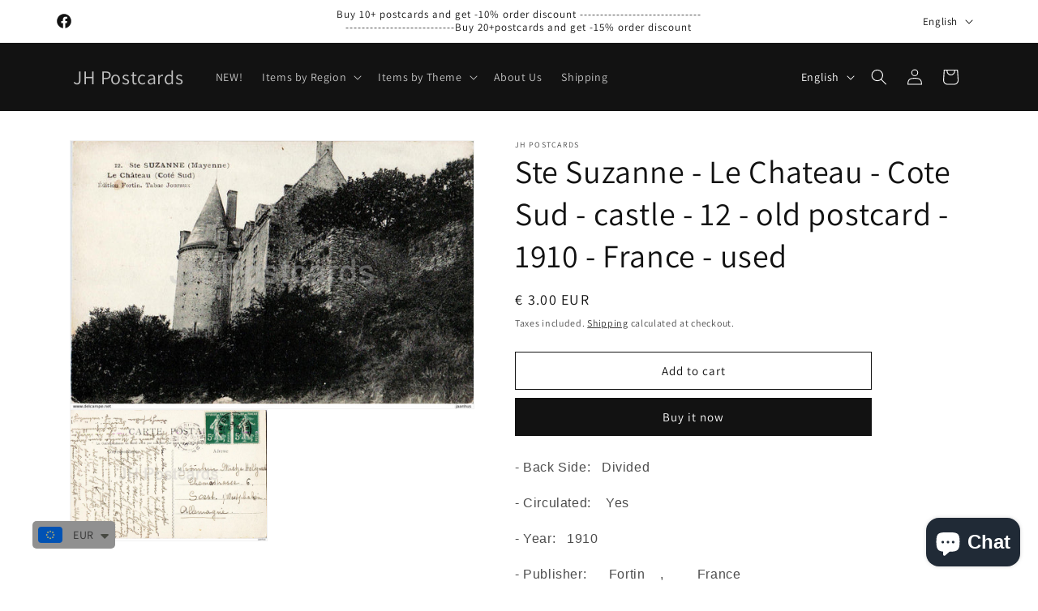

--- FILE ---
content_type: text/html; charset=utf-8
request_url: https://www.jhpostcards.com/products/ste-suzanne-le-chateau-cote-sud-castle-12-old-postcard-1910-france-used
body_size: 60064
content:
<!doctype html>
<html class="js" lang="en">
  <head>
    <meta charset="utf-8">
    <meta http-equiv="X-UA-Compatible" content="IE=edge">
    <meta name="viewport" content="width=device-width,initial-scale=1">
    <meta name="theme-color" content="">
    <link rel="canonical" href="https://www.jhpostcards.com/products/ste-suzanne-le-chateau-cote-sud-castle-12-old-postcard-1910-france-used"><link rel="icon" type="image/png" href="//www.jhpostcards.com/cdn/shop/files/Favicon2_b471d8be-3e75-439b-a942-b09cd4588034.png?crop=center&height=32&v=1613572731&width=32"><link rel="preconnect" href="https://fonts.shopifycdn.com" crossorigin><title>
      Ste Suzanne - Le Chateau - Cote Sud - castle - 12 - old postcard - 191
 &ndash; JH Postcards</title>

    
      <meta name="description" content="- Back Side:   Divided - Circulated:    Yes - Year:   1910 - Publisher:      Fortin    ,         France - Total Printed:      - Condition:               ,     please look at scan - Size: 9x14cm">
    

    

<meta property="og:site_name" content="JH Postcards">
<meta property="og:url" content="https://www.jhpostcards.com/products/ste-suzanne-le-chateau-cote-sud-castle-12-old-postcard-1910-france-used">
<meta property="og:title" content="Ste Suzanne - Le Chateau - Cote Sud - castle - 12 - old postcard - 191">
<meta property="og:type" content="product">
<meta property="og:description" content="- Back Side:   Divided - Circulated:    Yes - Year:   1910 - Publisher:      Fortin    ,         France - Total Printed:      - Condition:               ,     please look at scan - Size: 9x14cm"><meta property="og:image" content="http://www.jhpostcards.com/cdn/shop/products/553_001_03cc0cff-1377-4e9f-84df-76c741060253.jpg?v=1674728184">
  <meta property="og:image:secure_url" content="https://www.jhpostcards.com/cdn/shop/products/553_001_03cc0cff-1377-4e9f-84df-76c741060253.jpg?v=1674728184">
  <meta property="og:image:width" content="1625">
  <meta property="og:image:height" content="1080"><meta property="og:price:amount" content="3.00">
  <meta property="og:price:currency" content="EUR"><meta name="twitter:card" content="summary_large_image">
<meta name="twitter:title" content="Ste Suzanne - Le Chateau - Cote Sud - castle - 12 - old postcard - 191">
<meta name="twitter:description" content="- Back Side:   Divided - Circulated:    Yes - Year:   1910 - Publisher:      Fortin    ,         France - Total Printed:      - Condition:               ,     please look at scan - Size: 9x14cm">


    <script src="//www.jhpostcards.com/cdn/shop/t/14/assets/constants.js?v=132983761750457495441719126093" defer="defer"></script>
    <script src="//www.jhpostcards.com/cdn/shop/t/14/assets/pubsub.js?v=158357773527763999511719126094" defer="defer"></script>
    <script src="//www.jhpostcards.com/cdn/shop/t/14/assets/global.js?v=88558128918567037191719126093" defer="defer"></script><script src="//www.jhpostcards.com/cdn/shop/t/14/assets/animations.js?v=88693664871331136111719126093" defer="defer"></script><script>window.performance && window.performance.mark && window.performance.mark('shopify.content_for_header.start');</script><meta name="google-site-verification" content="2vmots7WEoJbsc9imZqRZEXHYNEy9hzpLyOfWgQ7eKg">
<meta id="shopify-digital-wallet" name="shopify-digital-wallet" content="/22856859720/digital_wallets/dialog">
<meta name="shopify-checkout-api-token" content="b743335a607ebac5473dc9faf99b3c9b">
<meta id="in-context-paypal-metadata" data-shop-id="22856859720" data-venmo-supported="false" data-environment="production" data-locale="en_US" data-paypal-v4="true" data-currency="EUR">
<link rel="alternate" hreflang="x-default" href="https://www.jhpostcards.com/products/ste-suzanne-le-chateau-cote-sud-castle-12-old-postcard-1910-france-used">
<link rel="alternate" hreflang="en" href="https://www.jhpostcards.com/products/ste-suzanne-le-chateau-cote-sud-castle-12-old-postcard-1910-france-used">
<link rel="alternate" hreflang="fr" href="https://www.jhpostcards.com/fr/products/ste-suzanne-le-chateau-cote-sud-castle-12-old-postcard-1910-france-used">
<link rel="alternate" hreflang="de" href="https://www.jhpostcards.com/de/products/ste-suzanne-le-chateau-cote-sud-castle-12-old-postcard-1910-france-used">
<link rel="alternate" type="application/json+oembed" href="https://www.jhpostcards.com/products/ste-suzanne-le-chateau-cote-sud-castle-12-old-postcard-1910-france-used.oembed">
<script async="async" src="/checkouts/internal/preloads.js?locale=en-EE"></script>
<script id="shopify-features" type="application/json">{"accessToken":"b743335a607ebac5473dc9faf99b3c9b","betas":["rich-media-storefront-analytics"],"domain":"www.jhpostcards.com","predictiveSearch":true,"shopId":22856859720,"locale":"en"}</script>
<script>var Shopify = Shopify || {};
Shopify.shop = "jhpostcards.myshopify.com";
Shopify.locale = "en";
Shopify.currency = {"active":"EUR","rate":"1.0"};
Shopify.country = "EE";
Shopify.theme = {"name":"Updated copy of Updated copy of Dawn 15.0","id":169254846789,"schema_name":"Dawn","schema_version":"15.0.0","theme_store_id":887,"role":"main"};
Shopify.theme.handle = "null";
Shopify.theme.style = {"id":null,"handle":null};
Shopify.cdnHost = "www.jhpostcards.com/cdn";
Shopify.routes = Shopify.routes || {};
Shopify.routes.root = "/";</script>
<script type="module">!function(o){(o.Shopify=o.Shopify||{}).modules=!0}(window);</script>
<script>!function(o){function n(){var o=[];function n(){o.push(Array.prototype.slice.apply(arguments))}return n.q=o,n}var t=o.Shopify=o.Shopify||{};t.loadFeatures=n(),t.autoloadFeatures=n()}(window);</script>
<script id="shop-js-analytics" type="application/json">{"pageType":"product"}</script>
<script defer="defer" async type="module" src="//www.jhpostcards.com/cdn/shopifycloud/shop-js/modules/v2/client.init-shop-cart-sync_C5BV16lS.en.esm.js"></script>
<script defer="defer" async type="module" src="//www.jhpostcards.com/cdn/shopifycloud/shop-js/modules/v2/chunk.common_CygWptCX.esm.js"></script>
<script type="module">
  await import("//www.jhpostcards.com/cdn/shopifycloud/shop-js/modules/v2/client.init-shop-cart-sync_C5BV16lS.en.esm.js");
await import("//www.jhpostcards.com/cdn/shopifycloud/shop-js/modules/v2/chunk.common_CygWptCX.esm.js");

  window.Shopify.SignInWithShop?.initShopCartSync?.({"fedCMEnabled":true,"windoidEnabled":true});

</script>
<script>(function() {
  var isLoaded = false;
  function asyncLoad() {
    if (isLoaded) return;
    isLoaded = true;
    var urls = ["https:\/\/trustbadge.shopclimb.com\/files\/js\/dist\/trustbadge.min.js?shop=jhpostcards.myshopify.com","https:\/\/pixee.gropulse.com\/js\/active.js?shop=jhpostcards.myshopify.com","https:\/\/cdn.shopify.com\/s\/files\/1\/0449\/2568\/1820\/t\/4\/assets\/booster_currency.js?v=1624978055\u0026shop=jhpostcards.myshopify.com"];
    for (var i = 0; i < urls.length; i++) {
      var s = document.createElement('script');
      s.type = 'text/javascript';
      s.async = true;
      s.src = urls[i];
      var x = document.getElementsByTagName('script')[0];
      x.parentNode.insertBefore(s, x);
    }
  };
  if(window.attachEvent) {
    window.attachEvent('onload', asyncLoad);
  } else {
    window.addEventListener('load', asyncLoad, false);
  }
})();</script>
<script id="__st">var __st={"a":22856859720,"offset":7200,"reqid":"57563a51-d957-4d83-848c-18a284b8615e-1768650342","pageurl":"www.jhpostcards.com\/products\/ste-suzanne-le-chateau-cote-sud-castle-12-old-postcard-1910-france-used","u":"37dd8a04f5ca","p":"product","rtyp":"product","rid":8024075272436};</script>
<script>window.ShopifyPaypalV4VisibilityTracking = true;</script>
<script id="captcha-bootstrap">!function(){'use strict';const t='contact',e='account',n='new_comment',o=[[t,t],['blogs',n],['comments',n],[t,'customer']],c=[[e,'customer_login'],[e,'guest_login'],[e,'recover_customer_password'],[e,'create_customer']],r=t=>t.map((([t,e])=>`form[action*='/${t}']:not([data-nocaptcha='true']) input[name='form_type'][value='${e}']`)).join(','),a=t=>()=>t?[...document.querySelectorAll(t)].map((t=>t.form)):[];function s(){const t=[...o],e=r(t);return a(e)}const i='password',u='form_key',d=['recaptcha-v3-token','g-recaptcha-response','h-captcha-response',i],f=()=>{try{return window.sessionStorage}catch{return}},m='__shopify_v',_=t=>t.elements[u];function p(t,e,n=!1){try{const o=window.sessionStorage,c=JSON.parse(o.getItem(e)),{data:r}=function(t){const{data:e,action:n}=t;return t[m]||n?{data:e,action:n}:{data:t,action:n}}(c);for(const[e,n]of Object.entries(r))t.elements[e]&&(t.elements[e].value=n);n&&o.removeItem(e)}catch(o){console.error('form repopulation failed',{error:o})}}const l='form_type',E='cptcha';function T(t){t.dataset[E]=!0}const w=window,h=w.document,L='Shopify',v='ce_forms',y='captcha';let A=!1;((t,e)=>{const n=(g='f06e6c50-85a8-45c8-87d0-21a2b65856fe',I='https://cdn.shopify.com/shopifycloud/storefront-forms-hcaptcha/ce_storefront_forms_captcha_hcaptcha.v1.5.2.iife.js',D={infoText:'Protected by hCaptcha',privacyText:'Privacy',termsText:'Terms'},(t,e,n)=>{const o=w[L][v],c=o.bindForm;if(c)return c(t,g,e,D).then(n);var r;o.q.push([[t,g,e,D],n]),r=I,A||(h.body.append(Object.assign(h.createElement('script'),{id:'captcha-provider',async:!0,src:r})),A=!0)});var g,I,D;w[L]=w[L]||{},w[L][v]=w[L][v]||{},w[L][v].q=[],w[L][y]=w[L][y]||{},w[L][y].protect=function(t,e){n(t,void 0,e),T(t)},Object.freeze(w[L][y]),function(t,e,n,w,h,L){const[v,y,A,g]=function(t,e,n){const i=e?o:[],u=t?c:[],d=[...i,...u],f=r(d),m=r(i),_=r(d.filter((([t,e])=>n.includes(e))));return[a(f),a(m),a(_),s()]}(w,h,L),I=t=>{const e=t.target;return e instanceof HTMLFormElement?e:e&&e.form},D=t=>v().includes(t);t.addEventListener('submit',(t=>{const e=I(t);if(!e)return;const n=D(e)&&!e.dataset.hcaptchaBound&&!e.dataset.recaptchaBound,o=_(e),c=g().includes(e)&&(!o||!o.value);(n||c)&&t.preventDefault(),c&&!n&&(function(t){try{if(!f())return;!function(t){const e=f();if(!e)return;const n=_(t);if(!n)return;const o=n.value;o&&e.removeItem(o)}(t);const e=Array.from(Array(32),(()=>Math.random().toString(36)[2])).join('');!function(t,e){_(t)||t.append(Object.assign(document.createElement('input'),{type:'hidden',name:u})),t.elements[u].value=e}(t,e),function(t,e){const n=f();if(!n)return;const o=[...t.querySelectorAll(`input[type='${i}']`)].map((({name:t})=>t)),c=[...d,...o],r={};for(const[a,s]of new FormData(t).entries())c.includes(a)||(r[a]=s);n.setItem(e,JSON.stringify({[m]:1,action:t.action,data:r}))}(t,e)}catch(e){console.error('failed to persist form',e)}}(e),e.submit())}));const S=(t,e)=>{t&&!t.dataset[E]&&(n(t,e.some((e=>e===t))),T(t))};for(const o of['focusin','change'])t.addEventListener(o,(t=>{const e=I(t);D(e)&&S(e,y())}));const B=e.get('form_key'),M=e.get(l),P=B&&M;t.addEventListener('DOMContentLoaded',(()=>{const t=y();if(P)for(const e of t)e.elements[l].value===M&&p(e,B);[...new Set([...A(),...v().filter((t=>'true'===t.dataset.shopifyCaptcha))])].forEach((e=>S(e,t)))}))}(h,new URLSearchParams(w.location.search),n,t,e,['guest_login'])})(!0,!0)}();</script>
<script integrity="sha256-4kQ18oKyAcykRKYeNunJcIwy7WH5gtpwJnB7kiuLZ1E=" data-source-attribution="shopify.loadfeatures" defer="defer" src="//www.jhpostcards.com/cdn/shopifycloud/storefront/assets/storefront/load_feature-a0a9edcb.js" crossorigin="anonymous"></script>
<script data-source-attribution="shopify.dynamic_checkout.dynamic.init">var Shopify=Shopify||{};Shopify.PaymentButton=Shopify.PaymentButton||{isStorefrontPortableWallets:!0,init:function(){window.Shopify.PaymentButton.init=function(){};var t=document.createElement("script");t.src="https://www.jhpostcards.com/cdn/shopifycloud/portable-wallets/latest/portable-wallets.en.js",t.type="module",document.head.appendChild(t)}};
</script>
<script data-source-attribution="shopify.dynamic_checkout.buyer_consent">
  function portableWalletsHideBuyerConsent(e){var t=document.getElementById("shopify-buyer-consent"),n=document.getElementById("shopify-subscription-policy-button");t&&n&&(t.classList.add("hidden"),t.setAttribute("aria-hidden","true"),n.removeEventListener("click",e))}function portableWalletsShowBuyerConsent(e){var t=document.getElementById("shopify-buyer-consent"),n=document.getElementById("shopify-subscription-policy-button");t&&n&&(t.classList.remove("hidden"),t.removeAttribute("aria-hidden"),n.addEventListener("click",e))}window.Shopify?.PaymentButton&&(window.Shopify.PaymentButton.hideBuyerConsent=portableWalletsHideBuyerConsent,window.Shopify.PaymentButton.showBuyerConsent=portableWalletsShowBuyerConsent);
</script>
<script>
  function portableWalletsCleanup(e){e&&e.src&&console.error("Failed to load portable wallets script "+e.src);var t=document.querySelectorAll("shopify-accelerated-checkout .shopify-payment-button__skeleton, shopify-accelerated-checkout-cart .wallet-cart-button__skeleton"),e=document.getElementById("shopify-buyer-consent");for(let e=0;e<t.length;e++)t[e].remove();e&&e.remove()}function portableWalletsNotLoadedAsModule(e){e instanceof ErrorEvent&&"string"==typeof e.message&&e.message.includes("import.meta")&&"string"==typeof e.filename&&e.filename.includes("portable-wallets")&&(window.removeEventListener("error",portableWalletsNotLoadedAsModule),window.Shopify.PaymentButton.failedToLoad=e,"loading"===document.readyState?document.addEventListener("DOMContentLoaded",window.Shopify.PaymentButton.init):window.Shopify.PaymentButton.init())}window.addEventListener("error",portableWalletsNotLoadedAsModule);
</script>

<script type="module" src="https://www.jhpostcards.com/cdn/shopifycloud/portable-wallets/latest/portable-wallets.en.js" onError="portableWalletsCleanup(this)" crossorigin="anonymous"></script>
<script nomodule>
  document.addEventListener("DOMContentLoaded", portableWalletsCleanup);
</script>

<script id='scb4127' type='text/javascript' async='' src='https://www.jhpostcards.com/cdn/shopifycloud/privacy-banner/storefront-banner.js'></script><link id="shopify-accelerated-checkout-styles" rel="stylesheet" media="screen" href="https://www.jhpostcards.com/cdn/shopifycloud/portable-wallets/latest/accelerated-checkout-backwards-compat.css" crossorigin="anonymous">
<style id="shopify-accelerated-checkout-cart">
        #shopify-buyer-consent {
  margin-top: 1em;
  display: inline-block;
  width: 100%;
}

#shopify-buyer-consent.hidden {
  display: none;
}

#shopify-subscription-policy-button {
  background: none;
  border: none;
  padding: 0;
  text-decoration: underline;
  font-size: inherit;
  cursor: pointer;
}

#shopify-subscription-policy-button::before {
  box-shadow: none;
}

      </style>
<script id="sections-script" data-sections="header" defer="defer" src="//www.jhpostcards.com/cdn/shop/t/14/compiled_assets/scripts.js?v=1429"></script>
<script>window.performance && window.performance.mark && window.performance.mark('shopify.content_for_header.end');</script>


    <style data-shopify>
      @font-face {
  font-family: Assistant;
  font-weight: 400;
  font-style: normal;
  font-display: swap;
  src: url("//www.jhpostcards.com/cdn/fonts/assistant/assistant_n4.9120912a469cad1cc292572851508ca49d12e768.woff2") format("woff2"),
       url("//www.jhpostcards.com/cdn/fonts/assistant/assistant_n4.6e9875ce64e0fefcd3f4446b7ec9036b3ddd2985.woff") format("woff");
}

      @font-face {
  font-family: Assistant;
  font-weight: 700;
  font-style: normal;
  font-display: swap;
  src: url("//www.jhpostcards.com/cdn/fonts/assistant/assistant_n7.bf44452348ec8b8efa3aa3068825305886b1c83c.woff2") format("woff2"),
       url("//www.jhpostcards.com/cdn/fonts/assistant/assistant_n7.0c887fee83f6b3bda822f1150b912c72da0f7b64.woff") format("woff");
}

      
      
      @font-face {
  font-family: Assistant;
  font-weight: 400;
  font-style: normal;
  font-display: swap;
  src: url("//www.jhpostcards.com/cdn/fonts/assistant/assistant_n4.9120912a469cad1cc292572851508ca49d12e768.woff2") format("woff2"),
       url("//www.jhpostcards.com/cdn/fonts/assistant/assistant_n4.6e9875ce64e0fefcd3f4446b7ec9036b3ddd2985.woff") format("woff");
}


      
        :root,
        .color-background-1 {
          --color-background: 255,255,255;
        
          --gradient-background: #ffffff;
        

        

        --color-foreground: 18,18,18;
        --color-background-contrast: 191,191,191;
        --color-shadow: 18,18,18;
        --color-button: 18,18,18;
        --color-button-text: 255,255,255;
        --color-secondary-button: 255,255,255;
        --color-secondary-button-text: 18,18,18;
        --color-link: 18,18,18;
        --color-badge-foreground: 18,18,18;
        --color-badge-background: 255,255,255;
        --color-badge-border: 18,18,18;
        --payment-terms-background-color: rgb(255 255 255);
      }
      
        
        .color-background-2 {
          --color-background: 243,243,243;
        
          --gradient-background: #f3f3f3;
        

        

        --color-foreground: 18,18,18;
        --color-background-contrast: 179,179,179;
        --color-shadow: 18,18,18;
        --color-button: 18,18,18;
        --color-button-text: 243,243,243;
        --color-secondary-button: 243,243,243;
        --color-secondary-button-text: 18,18,18;
        --color-link: 18,18,18;
        --color-badge-foreground: 18,18,18;
        --color-badge-background: 243,243,243;
        --color-badge-border: 18,18,18;
        --payment-terms-background-color: rgb(243 243 243);
      }
      
        
        .color-inverse {
          --color-background: 18,18,18;
        
          --gradient-background: #121212;
        

        

        --color-foreground: 255,255,255;
        --color-background-contrast: 146,146,146;
        --color-shadow: 18,18,18;
        --color-button: 255,255,255;
        --color-button-text: 18,18,18;
        --color-secondary-button: 18,18,18;
        --color-secondary-button-text: 255,255,255;
        --color-link: 255,255,255;
        --color-badge-foreground: 255,255,255;
        --color-badge-background: 18,18,18;
        --color-badge-border: 255,255,255;
        --payment-terms-background-color: rgb(18 18 18);
      }
      
        
        .color-accent-1 {
          --color-background: 18,18,18;
        
          --gradient-background: #121212;
        

        

        --color-foreground: 255,255,255;
        --color-background-contrast: 146,146,146;
        --color-shadow: 18,18,18;
        --color-button: 255,255,255;
        --color-button-text: 18,18,18;
        --color-secondary-button: 18,18,18;
        --color-secondary-button-text: 255,255,255;
        --color-link: 255,255,255;
        --color-badge-foreground: 255,255,255;
        --color-badge-background: 18,18,18;
        --color-badge-border: 255,255,255;
        --payment-terms-background-color: rgb(18 18 18);
      }
      
        
        .color-accent-2 {
          --color-background: 51,79,180;
        
          --gradient-background: #334fb4;
        

        

        --color-foreground: 255,255,255;
        --color-background-contrast: 23,35,81;
        --color-shadow: 18,18,18;
        --color-button: 255,255,255;
        --color-button-text: 51,79,180;
        --color-secondary-button: 51,79,180;
        --color-secondary-button-text: 255,255,255;
        --color-link: 255,255,255;
        --color-badge-foreground: 255,255,255;
        --color-badge-background: 51,79,180;
        --color-badge-border: 255,255,255;
        --payment-terms-background-color: rgb(51 79 180);
      }
      

      body, .color-background-1, .color-background-2, .color-inverse, .color-accent-1, .color-accent-2 {
        color: rgba(var(--color-foreground), 0.75);
        background-color: rgb(var(--color-background));
      }

      :root {
        --font-body-family: Assistant, sans-serif;
        --font-body-style: normal;
        --font-body-weight: 400;
        --font-body-weight-bold: 700;

        --font-heading-family: Assistant, sans-serif;
        --font-heading-style: normal;
        --font-heading-weight: 400;

        --font-body-scale: 1.0;
        --font-heading-scale: 1.0;

        --media-padding: px;
        --media-border-opacity: 0.05;
        --media-border-width: 1px;
        --media-radius: 0px;
        --media-shadow-opacity: 0.0;
        --media-shadow-horizontal-offset: 0px;
        --media-shadow-vertical-offset: 8px;
        --media-shadow-blur-radius: 5px;
        --media-shadow-visible: 0;

        --page-width: 120rem;
        --page-width-margin: 0rem;

        --product-card-image-padding: 0.0rem;
        --product-card-corner-radius: 0.0rem;
        --product-card-text-alignment: left;
        --product-card-border-width: 0.0rem;
        --product-card-border-opacity: 0.1;
        --product-card-shadow-opacity: 0.0;
        --product-card-shadow-visible: 0;
        --product-card-shadow-horizontal-offset: 0.0rem;
        --product-card-shadow-vertical-offset: 0.4rem;
        --product-card-shadow-blur-radius: 0.5rem;

        --collection-card-image-padding: 0.0rem;
        --collection-card-corner-radius: 0.0rem;
        --collection-card-text-alignment: left;
        --collection-card-border-width: 0.0rem;
        --collection-card-border-opacity: 0.0;
        --collection-card-shadow-opacity: 0.1;
        --collection-card-shadow-visible: 1;
        --collection-card-shadow-horizontal-offset: 0.0rem;
        --collection-card-shadow-vertical-offset: 0.0rem;
        --collection-card-shadow-blur-radius: 0.0rem;

        --blog-card-image-padding: 0.0rem;
        --blog-card-corner-radius: 0.0rem;
        --blog-card-text-alignment: left;
        --blog-card-border-width: 0.0rem;
        --blog-card-border-opacity: 0.0;
        --blog-card-shadow-opacity: 0.1;
        --blog-card-shadow-visible: 1;
        --blog-card-shadow-horizontal-offset: 0.0rem;
        --blog-card-shadow-vertical-offset: 0.0rem;
        --blog-card-shadow-blur-radius: 0.0rem;

        --badge-corner-radius: 4.0rem;

        --popup-border-width: 1px;
        --popup-border-opacity: 0.1;
        --popup-corner-radius: 0px;
        --popup-shadow-opacity: 0.0;
        --popup-shadow-horizontal-offset: 0px;
        --popup-shadow-vertical-offset: 4px;
        --popup-shadow-blur-radius: 5px;

        --drawer-border-width: 1px;
        --drawer-border-opacity: 0.1;
        --drawer-shadow-opacity: 0.0;
        --drawer-shadow-horizontal-offset: 0px;
        --drawer-shadow-vertical-offset: 4px;
        --drawer-shadow-blur-radius: 5px;

        --spacing-sections-desktop: 0px;
        --spacing-sections-mobile: 0px;

        --grid-desktop-vertical-spacing: 8px;
        --grid-desktop-horizontal-spacing: 8px;
        --grid-mobile-vertical-spacing: 4px;
        --grid-mobile-horizontal-spacing: 4px;

        --text-boxes-border-opacity: 0.1;
        --text-boxes-border-width: 0px;
        --text-boxes-radius: 0px;
        --text-boxes-shadow-opacity: 0.0;
        --text-boxes-shadow-visible: 0;
        --text-boxes-shadow-horizontal-offset: 0px;
        --text-boxes-shadow-vertical-offset: 4px;
        --text-boxes-shadow-blur-radius: 5px;

        --buttons-radius: 0px;
        --buttons-radius-outset: 0px;
        --buttons-border-width: 1px;
        --buttons-border-opacity: 1.0;
        --buttons-shadow-opacity: 0.0;
        --buttons-shadow-visible: 0;
        --buttons-shadow-horizontal-offset: 0px;
        --buttons-shadow-vertical-offset: 4px;
        --buttons-shadow-blur-radius: 5px;
        --buttons-border-offset: 0px;

        --inputs-radius: 0px;
        --inputs-border-width: 1px;
        --inputs-border-opacity: 0.55;
        --inputs-shadow-opacity: 0.0;
        --inputs-shadow-horizontal-offset: 0px;
        --inputs-margin-offset: 0px;
        --inputs-shadow-vertical-offset: 4px;
        --inputs-shadow-blur-radius: 5px;
        --inputs-radius-outset: 0px;

        --variant-pills-radius: 40px;
        --variant-pills-border-width: 1px;
        --variant-pills-border-opacity: 0.55;
        --variant-pills-shadow-opacity: 0.0;
        --variant-pills-shadow-horizontal-offset: 0px;
        --variant-pills-shadow-vertical-offset: 4px;
        --variant-pills-shadow-blur-radius: 5px;
      }

      *,
      *::before,
      *::after {
        box-sizing: inherit;
      }

      html {
        box-sizing: border-box;
        font-size: calc(var(--font-body-scale) * 62.5%);
        height: 100%;
      }

      body {
        display: grid;
        grid-template-rows: auto auto 1fr auto;
        grid-template-columns: 100%;
        min-height: 100%;
        margin: 0;
        font-size: 1.5rem;
        letter-spacing: 0.06rem;
        line-height: calc(1 + 0.8 / var(--font-body-scale));
        font-family: var(--font-body-family);
        font-style: var(--font-body-style);
        font-weight: var(--font-body-weight);
      }

      @media screen and (min-width: 750px) {
        body {
          font-size: 1.6rem;
        }
      }
    </style>

    <link href="//www.jhpostcards.com/cdn/shop/t/14/assets/base.css?v=144968985024194912401719126093" rel="stylesheet" type="text/css" media="all" />

      <link rel="preload" as="font" href="//www.jhpostcards.com/cdn/fonts/assistant/assistant_n4.9120912a469cad1cc292572851508ca49d12e768.woff2" type="font/woff2" crossorigin>
      

      <link rel="preload" as="font" href="//www.jhpostcards.com/cdn/fonts/assistant/assistant_n4.9120912a469cad1cc292572851508ca49d12e768.woff2" type="font/woff2" crossorigin>
      
<link href="//www.jhpostcards.com/cdn/shop/t/14/assets/component-localization-form.css?v=120620094879297847921719126093" rel="stylesheet" type="text/css" media="all" />
      <script src="//www.jhpostcards.com/cdn/shop/t/14/assets/localization-form.js?v=144176611646395275351719126093" defer="defer"></script><link
        rel="stylesheet"
        href="//www.jhpostcards.com/cdn/shop/t/14/assets/component-predictive-search.css?v=118923337488134913561719126093"
        media="print"
        onload="this.media='all'"
      ><script>
      if (Shopify.designMode) {
        document.documentElement.classList.add('shopify-design-mode');
      }
    </script>
  <!-- BEGIN app block: shopify://apps/upload-lift/blocks/app-embed/3c98bdcb-7587-4ade-bfe4-7d8af00d05ca -->
<script src="https://assets.cloudlift.app/api/assets/upload.js?shop=jhpostcards.myshopify.com" defer="defer"></script>

<!-- END app block --><!-- BEGIN app block: shopify://apps/pixee-facebook-pixel/blocks/facebook-pixel/61bbb1d9-d4be-4d08-879a-ee3ccb59f558 -->
<!-- BEGIN app snippet: tiktok-pixel --><script>
    sessionStorage.setItem("gropulseTikTokActivePixelData", "");
  </script><!-- END app snippet -->
<!-- BEGIN app snippet: pinterest-pixel -->
<script>
    sessionStorage.setItem("gropulsePinterestActivePixelData", "");
  </script><!-- END app snippet -->
<!-- BEGIN app snippet: custom-event-selector -->

<div id="pixee-custom-event-selector-modal" class="pixee-custom-event-modal">
  <div class="pixee-custom-event-modal-content">
    <div class="pixee-custom-event-modal-header">
      <p class="pixee-modal-title">Custom Event Setup</p>
      <span class="pixee-custom-event-close">&times;</span>
    </div>
    <div class="pixee-custom-event-modal-body">
      <p>Click on the elements you want to track as custom events. Selected elements will appear in the list below.</p>
      
      <button id="pixee-track-new-button" class="pixee-track-new-button">Track New Element</button>
      
      <div class="pixee-selected-elements">
        <span class="pixee-selected-elements-title">Selected Elements (0)</span>
        <ul id="pixee-selected-elements-list"></ul>
      </div>
    </div>
    <div class="pixee-custom-event-modal-footer">
      <button id="pixee-finish-setup-button" class="pixee-finish-setup-button">Finish Setup</button>
    </div>
  </div>
</div>

<style>
.pixee-custom-event-modal {
  display: none;
  position: fixed;
  z-index: 99999;
  left: 20px;
  top: 20px;
  width: 400px;
  background-color: #fff;
  border-radius: 8px;
  box-shadow: 0 4px 20px rgba(0, 0, 0, 0.2);
  font-family: -apple-system, BlinkMacSystemFont, "Segoe UI", Roboto, Helvetica, Arial, sans-serif;
  max-height: 90vh;
  overflow-y: auto;
}

.pixee-custom-event-modal-content {
  width: 100%;
}

.pixee-custom-event-modal-header {
  padding: 15px 20px;
  display: flex;
  justify-content: space-between;
  align-items: center;
  border-bottom: 1px solid #e5e5e5;
}

.pixee-custom-event-modal-header .pixee-modal-title {
  margin: 0;
  font-size: 18px;
  font-weight: 600;
  color: #333;
}

.pixee-custom-event-close {
  color: #aaa;
  font-size: 24px;
  font-weight: bold;
  cursor: pointer;
}

.pixee-custom-event-close:hover {
  color: #555;
}

.pixee-custom-event-modal-body {
  padding: 20px;
}

.pixee-custom-event-modal-footer {
  padding: 15px 20px;
  border-top: 1px solid #e5e5e5;
  text-align: right;
}

.pixee-track-new-button,
.pixee-finish-setup-button {
  padding: 10px 15px;
  border-radius: 4px;
  border: none;
  font-size: 14px;
  font-weight: 500;
  cursor: pointer;
}

.pixee-track-new-button {
  background-color: #4CAF50;
  color: white;
  margin-top: 10px;
}

.pixee-finish-setup-button {
  background-color: #2196F3;
  color: white;
}

.pixee-selected-elements {
  margin-top: 20px;
}

.pixee-selected-elements-title {
  display: block;
  font-size: 16px;
  margin-bottom: 10px;
  font-weight: 500;
}

#pixee-selected-elements-list {
  list-style: none;
  padding: 0;
  margin: 0;
  max-height: 200px;
  overflow-y: auto;
  border: 1px solid #e5e5e5;
  border-radius: 4px;
}

#pixee-selected-elements-list li {
  padding: 10px;
  border-bottom: 1px solid #e5e5e5;
  display: flex;
  justify-content: space-between;
  align-items: center;
}

#pixee-selected-elements-list li:last-child {
  border-bottom: none;
}

.pixee-element-info {
  flex: 1;
  font-size: 14px;
  word-break: break-word;
}

.pixee-remove-element {
  color: #f44336;
  cursor: pointer;
  margin-left: 10px;
}

.pixee-page-overlay {
  position: fixed;
  top: 0;
  left: 0;
  width: 100%;
  height: 100%;
  background-color: rgba(0, 0, 0, 0.3);
  z-index: 99990;
  pointer-events: none;
}

.pixee-highlight-element {
  position: absolute;
  pointer-events: none;
  background-color: rgba(76, 175, 80, 0.2);
  border: 2px solid #4CAF50;
  z-index: 99991;
  box-sizing: border-box;
}

/* Make modal draggable */
.pixee-custom-event-modal-header {
  cursor: move;
}

/* Responsive styles */
@media screen and (max-width: 480px) {
  .pixee-custom-event-modal {
    width: 90%;
    left: 5%;
    top: 5%;
  }
}
</style>

<script>
document.addEventListener('DOMContentLoaded', function() {
  // Parse URL parameters
  const urlParams = new URLSearchParams(window.location.search);
  const customEventParam = urlParams.get('customEvent');
  const redirectUrl = urlParams.get('redirectUrl');
  
  // Initialize session storage if customEvent param is present
  if (customEventParam === '1') {
    // Set flag in session storage to show the modal across page navigation
    sessionStorage.setItem('pixeeCustomEventSetupActive', 'true');
    // Store redirect URL for later use
    if (redirectUrl) {
      sessionStorage.setItem('pixeeCustomEventRedirectUrl', redirectUrl);
    }
  }
  
  // Don't proceed if setup mode is not active
  if (sessionStorage.getItem('pixeeCustomEventSetupActive') !== 'true') return;
  
  const modal = document.getElementById('pixee-custom-event-selector-modal');
  const trackNewButton = document.getElementById('pixee-track-new-button');
  const finishSetupButton = document.getElementById('pixee-finish-setup-button');
  const closeButton = document.querySelector('.pixee-custom-event-close');
  const selectedElementsList = document.getElementById('pixee-selected-elements-list');
  const selectedElementsHeader = document.querySelector('.pixee-selected-elements-title');
  
  let isSelectionMode = false;
  let selectedElements = [];
  let overlay = null;
  let highlightElement = null;
  
  // Load previously selected elements from session storage
  const storedElements = sessionStorage.getItem('pixeeSelectedElements');
  if (storedElements) {
    try {
      selectedElements = JSON.parse(storedElements);
      updateSelectedElementsList();
    } catch (error) {
      console.error('Error loading stored elements:', error);
    }
  }
  
  // Make the modal draggable
  makeElementDraggable(modal, document.querySelector('.pixee-custom-event-modal-header'));
  
  // Show the modal
  modal.style.display = 'block';
  
  // Click event handlers
  trackNewButton.addEventListener('click', function() {
    if (isSelectionMode) {
      // Cancel selection mode if active
      disableSelectionMode();
    } else {
      // Enable selection mode
      enableSelectionMode();
    }
  });
  finishSetupButton.addEventListener('click', finishSetup);
  closeButton.addEventListener('click', closeModal);
  
  function makeElementDraggable(element, handle) {
    let pos1 = 0, pos2 = 0, pos3 = 0, pos4 = 0;
    
    // Try to get saved position from session storage
    const savedPosition = getSavedModalPosition();
    if (savedPosition) {
      element.style.top = savedPosition.top + "px";
      element.style.left = savedPosition.left + "px";
    }
    
    handle.onmousedown = dragMouseDown;
    
    function dragMouseDown(e) {
      e.preventDefault();
      pos3 = e.clientX;
      pos4 = e.clientY;
      document.onmouseup = closeDragElement;
      document.onmousemove = elementDrag;
    }
    
    function elementDrag(e) {
      e.preventDefault();
      pos1 = pos3 - e.clientX;
      pos2 = pos4 - e.clientY;
      pos3 = e.clientX;
      pos4 = e.clientY;
      
      // Calculate new position ensuring it stays within viewport
      let newTop = element.offsetTop - pos2;
      let newLeft = element.offsetLeft - pos1;
      
      // Get viewport dimensions
      const viewportWidth = window.innerWidth;
      const viewportHeight = window.innerHeight;
      
      // Limit to viewport boundaries
      newTop = Math.max(0, Math.min(newTop, viewportHeight - 100));
      newLeft = Math.max(0, Math.min(newLeft, viewportWidth - 100));
      
      element.style.top = newTop + "px";
      element.style.left = newLeft + "px";
      
      // Save position to session storage
      saveModalPosition(newTop, newLeft);
    }
    
    function closeDragElement() {
      document.onmouseup = null;
      document.onmousemove = null;
      
      // Save final position
      saveModalPosition(element.offsetTop, element.offsetLeft);
    }
  }
  
  // Save modal position to session storage
  function saveModalPosition(top, left) {
    try {
      sessionStorage.setItem('pixeeModalPosition', JSON.stringify({ top, left }));
    } catch (error) {
      console.error('Error saving modal position:', error);
    }
  }
  
  // Get saved modal position from session storage
  function getSavedModalPosition() {
    try {
      const position = sessionStorage.getItem('pixeeModalPosition');
      return position ? JSON.parse(position) : null;
    } catch (error) {
      console.error('Error getting modal position:', error);
      return null;
    }
  }
  
  function enableSelectionMode() {
    if (isSelectionMode) return;
    
    isSelectionMode = true;
    trackNewButton.textContent = 'Cancel Selection';
    trackNewButton.style.backgroundColor = '#f44336';
    
    // Create overlay
    overlay = document.createElement('div');
    overlay.className = 'pixee-page-overlay';
    document.body.appendChild(overlay);
    
    // Create highlight element
    highlightElement = document.createElement('div');
    highlightElement.className = 'pixee-highlight-element';
    document.body.appendChild(highlightElement);
    
    // Add event listeners for element selection
    document.addEventListener('mouseover', highlightTargetElement);
    document.addEventListener('click', selectElement, true);
  }
  
  function disableSelectionMode() {
    if (!isSelectionMode) return;
    
    isSelectionMode = false;
    trackNewButton.textContent = 'Track New Element';
    trackNewButton.style.backgroundColor = '#4CAF50';
    
    // Remove overlay and highlight
    if (overlay) {
      document.body.removeChild(overlay);
      overlay = null;
    }
    
    if (highlightElement) {
      document.body.removeChild(highlightElement);
      highlightElement = null;
    }
    
    // Remove event listeners
    document.removeEventListener('mouseover', highlightTargetElement);
    document.removeEventListener('click', selectElement, true);
  }
  
  // Helper function to update the list of selected elements
  function updateSelectedElementsList() {
    // Clear existing list
    selectedElementsList.innerHTML = '';
    
    // Update the header count
    selectedElementsHeader.textContent = `Selected Elements (${selectedElements.length})`;
    
    // Add each element to the list
    selectedElements.forEach(element => {
      const li = document.createElement('li');
      li.dataset.id = element.id;
      
      const elementInfo = document.createElement('div');
      elementInfo.className = 'pixee-element-info';
      elementInfo.textContent = `"${element.text}" (${element.selector})`;
      
      const removeButton = document.createElement('span');
      removeButton.className = 'pixee-remove-element';
      removeButton.textContent = '✕';
      removeButton.addEventListener('click', function() {
        removeElementFromList(element.id);
      });
      
      li.appendChild(elementInfo);
      li.appendChild(removeButton);
      selectedElementsList.appendChild(li);
    });
    
    // Save to session storage
    sessionStorage.setItem('pixeeSelectedElements', JSON.stringify(selectedElements));
  }
  
  function highlightTargetElement(e) {
    if (!isSelectionMode) return;
    
    // Don't highlight elements in the modal itself
    if (e.target.closest('#pixee-custom-event-selector-modal')) {
      if (highlightElement) {
        highlightElement.style.display = 'none';
      }
      return;
    }
    
    const rect = e.target.getBoundingClientRect();
    highlightElement.style.display = 'block';
    highlightElement.style.width = rect.width + 'px';
    highlightElement.style.height = rect.height + 'px';
    highlightElement.style.left = (window.pageXOffset + rect.left) + 'px';
    highlightElement.style.top = (window.pageYOffset + rect.top) + 'px';
  }
  
  function selectElement(e) {
    if (!isSelectionMode) return;
    
    // Don't select elements in the modal itself
    if (e.target.closest('#pixee-custom-event-selector-modal')) {
      return;
    }
    
    // Prevent default action (like following links)
    e.preventDefault();
    e.stopPropagation();
    
    // Generate a selector for the clicked element
    const selector = generateSelector(e.target);
    
    // Add to selected elements list
    addElementToList(e.target, selector);
    
    // Disable selection mode
    disableSelectionMode();
  }
  
  function generateSelector(element) {
    // First try ID selector if available
    if (element.id) {
      return `#${element.id}`;
    }
    
    // Try with classes
    if (element.className && typeof element.className === 'string') {
      const classes = element.className.trim().split(/\s+/);
      if (classes.length > 0) {
        const classSelector = `.${classes.join('.')}`;
        if (document.querySelectorAll(classSelector).length === 1) {
          return classSelector;
        }
      }
    }
    
    // Use tag name with nth-child
    let path = '';
    let parent = element;
    
    while (parent) {
      if (parent === document.body) {
        path = 'body ' + path;
        break;
      }
      
      let tag = parent.tagName.toLowerCase();
      let siblings = Array.from(parent.parentNode.children).filter(child => child.tagName === parent.tagName);
      
      if (siblings.length > 1) {
        let index = siblings.indexOf(parent) + 1;
        tag += `:nth-child(${index})`;
      }
      
      path = tag + (path ? ' > ' + path : '');
      parent = parent.parentNode;
      
      // Stop at a certain depth to avoid overly complex selectors
      if (path.split('>').length > 5) {
        break;
      }
    }
    
    return path.trim();
  }
  
  function addElementToList(element, selector) {
    // Create a unique ID for this element
    const elementId = 'element-' + Date.now();
    
    // Add to our array
    selectedElements.push({
      id: elementId,
      selector: selector,
      text: element.textContent.trim().substring(0, 50) || element.tagName.toLowerCase()
    });
    
    // Update the display
    updateSelectedElementsList();
  }
  
  function removeElementFromList(id) {
    // Remove from array
    selectedElements = selectedElements.filter(el => el.id !== id);
    
    // Update the display
    updateSelectedElementsList();
  }
  
  function closeModal() {
    disableSelectionMode();
    modal.style.display = 'none';
    
    // Clear setup mode and data but keep the modal position
    sessionStorage.removeItem('pixeeCustomEventSetupActive');
    sessionStorage.removeItem('pixeeSelectedElements');
    // We intentionally don't remove pixeeModalPosition here to persist it across sessions
  }
  
  function finishSetup() {
    
    // Check if we have elements selected
    if (selectedElements.length > 0) {
      // Clean up our internal tracking but keep the modal position
      sessionStorage.removeItem('pixeeCustomEventSetupActive');
      sessionStorage.removeItem('pixeeSelectedElements');
      // We intentionally don't remove pixeeModalPosition to persist it
      
      // Redirect back to the app with selected elements as a URL parameter
      const savedRedirectUrl = sessionStorage.getItem('pixeeCustomEventRedirectUrl') || redirectUrl;
      
      if (savedRedirectUrl) {
        // Encode selected elements for URL
        const encodedElements = encodeURIComponent(JSON.stringify(selectedElements));
        
        // Determine if we need to add a ? or & for the parameter
        const separator = savedRedirectUrl.includes('?') ? '&' : '?';        
        
        // Redirect to the app with the selected elements in the URL
        window.location.href = `${savedRedirectUrl}${separator}selectedElements=${encodedElements}`;
      }
    } else {
      alert('Please select at least one element to track.');
    }
  }
});
</script><!-- END app snippet -->
<script>
    sessionStorage.setItem("gropulseActivePixelData", JSON.stringify([{"conversionApi":{"isActive":false},"selectedTemplates":[],"_id":"65237f39f1a51e41ad1b3467","pixelId":"847370300347799","selectedPage":"all_pages"}]));
  </script><script>
    sessionStorage.setItem("gropulsePixeeEventListData", JSON.stringify({"purchase":true,"initiateCheckout":true,"addToCart":true,"search":true,"viewContent":true,"viewCategory":true}));
  </script><script>
    sessionStorage.setItem("gropulseCustomEvents", "");
  </script><script>
  const isGroPulsePixeeWebPixelLoaded = Boolean(sessionStorage.getItem("isGroPulsePixeeWebPixelLoaded"));
</script>

<script>
  function generateEventId() {
    // Combine timestamp with random string to ensure uniqueness
    return `${Date.now()}_${Math.random().toString(36).slice(2, 11)}`;
  }
</script>




  <script>
    let hso_shopify_unique_id = document
    .cookie
    .split(";")
    .filter((c) => c.includes("_shopify_y="))
    .map((c) => c.split("_shopify_y=")[1]);

  hso_shopify_unique_id = (hso_shopify_unique_id.length && hso_shopify_unique_id[0]) || "";

  const hsoFBMatchingData = {
    em: "",
    fn: "",
    ln: "",
    ph: "",
    external_id: hso_shopify_unique_id,
    ge: "",
    db: "",
    ct: "",
    st: "",
    zp: "",
    country: ""
  };
  function CAPI(event, eventData) {
    let fbp = document
      .cookie
      .split(";")
      .filter((c) => c.includes("_fbp="))
      .map((c) => c.split("_fbp=")[1]);
    let fbc = document
      .cookie
      .split(";")
      .filter((c) => c.includes("_fbc="))
      .map((c) => c.split("_fbc=")[1]);
    fbp = (fbp.length && fbp[0]) || null;
    fbc = (fbc.length && fbc[0]) || null;

    if (! fbc && window.location.search.includes("fbclid=")) {
      fbc = "fb.1." + + new Date() + "." + window.location.search.split("fbclid=")[1];
    }

    const headers = new Headers();
    headers.append("Content-Type", "application/json");
    const { event_id, ...restEventData } = eventData;
    const body = {
      event: event,
      event_data: restEventData,
      event_id: event_id,
      fbp: fbp,
      fbclid: fbc,
      user_agent: navigator.userAgent,
      url: window.location.origin + window.location.pathname,
      current_timestamp: Math.floor(new Date() / 1000),
      myShopifyDomain: Shopify.shop,
      ... hsoFBMatchingData
    };

    const options = {
      method: "POST",
      headers,
      mode: "cors",
      body: JSON.stringify(body)
    };
    fetch("https://pixee.gropulse.com/fb-conversion-api", options);
  };

  function beginPixeeFBPixelTracking(){
    window.fbq = window.fbq || function() {};
    fbq('track', 'PageView');

    const basePixelLoadedEvent = new Event("pixee_base_pixel_loaded");
    window.dispatchEvent(basePixelLoadedEvent);
  }

  function loadPixeeFBPixelBaseScript(){
    !function(f, b, e, v, n, t, s) {
      if (f.fbq)
        return;
      n = f.fbq = function() {
        n.callMethod
          ? n.callMethod.apply(n, arguments)
          : n.queue.push(arguments)
      };
      if (! f._fbq)
        f._fbq = n;
      n.push = n;
      n.loaded = !0;
      n.version = '2.0';
      n.queue = [];
      t = b.createElement(e);
      t.async = !0;
      t.src = v;
      s = b.getElementsByTagName(e)[0];
      s.parentNode.insertBefore(t, s)
    }(window, document, 'script', 'https://connect.facebook.net/en_US/fbevents.js');
    
fbq('init', '847370300347799', hsoFBMatchingData);
  
    window.Shopify.loadFeatures([
        {
          name: "consent-tracking-api",
          version: "0.1"
        }
      ], (error) => {
        if (error) {
          throw error;
        }
        const isTrackingConsentGiven = !null || Shopify.customerPrivacy.getTrackingConsent() !== "no";
        if (isTrackingConsentGiven) {
          if(document.readyState === "complete") {
            beginPixeeFBPixelTracking();
          } else {
            window.addEventListener("load", (event) => {
              beginPixeeFBPixelTracking();
            });
          }
        }
      });
  }

  if(!isGroPulsePixeeWebPixelLoaded) {
    loadPixeeFBPixelBaseScript();
  };

  </script>

    <script>
      (function() {
        let variantTitle = "";variantTitle = "Default Title";const itemCategoryList = {};itemCategoryList['item_category'] = "All Postcards";
          
          itemCategoryList['item_category  2'] = "Architecture"
              
          itemCategoryList['item_category  3'] = "Castles"
              
          itemCategoryList['item_category  4'] = "Europe"
              
          window.addEventListener("pixee_base_pixel_loaded", (event) => {
            const eventId = generateEventId();
            fbq('track', 'ViewContent', {
              content_type: "product",
              content_ids: [43715704848628],
              content_category: [...["All Postcards","Architecture","Castles","Europe","France","Home page","Old Postcards"]].join(", "),
              content_name: "Ste Suzanne - Le Chateau - Cote Sud - castle - 12 - old postcard - 1910 - France - used",
              currency: window.ShopifyAnalytics.meta.currency,
              value: 3.0,
            }, { eventID: eventId });

            CAPI("ViewContent", {
              content_type: "product",
              content_ids: [43715704848628],
              content_category: [...["All Postcards","Architecture","Castles","Europe","France","Home page","Old Postcards"]].join(", "),
              content_name: "Ste Suzanne - Le Chateau - Cote Sud - castle - 12 - old postcard - 1910 - France - used",
              currency: window.ShopifyAnalytics.meta.currency,
              value: 3.0,
              event_id: eventId
            });
          });
        })()
    </script>
  
<script>
    function helloFPACheckCart() {

/**
       *
       * @param {Array} dataList
       * @param {Object} singleData
       */
      const isDataUseable = (dataList, checkData) => {
        if (dataList.length === 0)
          return checkData;



        for (let index = 0; index < dataList.length; index++) {
          const singleData = dataList[index];
          if (singleData.id === checkData.id) {
            if (checkData.quantity > singleData.quantity) {
              const newData = {
                ...checkData,
                quantity: checkData.quantity - singleData.quantity
              };
              return newData;
            } else {
              return false;
            }
          }
        }
        return checkData;
      };

/**
       *
       * @param {Array} localStoreData
       * @param {Array} newFetchData
       */
      const checkAddToACart = (localStoreData, newFetchData) => {
        return newFetchData.map((singleFetchData) => isDataUseable(localStoreData, singleFetchData)).filter(Boolean);
      };

      const addToCartFire = (cartData, rowData) => {
        const eventId = generateEventId();
        const fireData = {
          content_type: "product",
          content_ids: cartData.map(function(e) {
            return e.variant_id;
          }),
          contents: cartData.map(function(e) {
            return {id: e.variant_id, quantity: e.quantity};
          }),
          content_name: cartData.map(function(e) {
            return e.title;
          }).join(", "),
          currency: rowData.currency,
          value: cartData.reduce(
            (total, item) => total + (item.price / 100) * item.quantity,
            0
          )
        };

        const hfpFireEvent = window.fbq || function() {};
        const hfpEventName = "AddToCart";
        hfpFireEvent("track", hfpEventName, fireData, { eventID: eventId });
        CAPI(hfpEventName, {...fireData, event_id: eventId});
      };

      setInterval(function() {
        fetch("/cart.js").then((response) => response.json()).then((data) => {
          const lsData = JSON.parse(localStorage.getItem("hello-fpa-cart-data")) || [];
          const fetchData = data.items;const addToCart = checkAddToACart(lsData, fetchData);
            addToCart.length !== 0 && addToCartFire(addToCart, data);localStorage.setItem("hello-fpa-cart-data", JSON.stringify(fetchData));
        });
      }, 3000);
    }

    window.addEventListener("pixee_base_pixel_loaded", helloFPACheckCart);

  // Custom Events Tracking
  function setupCustomEventTracking() {
    const customEventsStr = sessionStorage.getItem("gropulseCustomEvents");

    if (!customEventsStr) return;
    
    try {
      const customEvents = JSON.parse(customEventsStr);
      if (!customEvents || !Array.isArray(customEvents)) return;
      
      customEvents.forEach(event => {
        if (!event.isActive) return;
        
        const elements = document.querySelectorAll(event.selector);
        if (!elements || elements.length === 0) return;
        
        elements.forEach(element => {
          element.addEventListener('click', function(e) {
            // Prevent default if it's a link or button
            if (element.tagName === 'A' || element.tagName === 'BUTTON') {
              e.preventDefault();
            }
            
            // Generate event ID for deduplication
            const eventId = generateEventId();
            
            // Create event parameters
            const eventParams = event.eventParameters || {};
            
            // Instead of sending directly to Facebook, publish to web pixel
            window.Shopify = window.Shopify || {};
            window.Shopify.analytics = window.Shopify.analytics || {};
            window.Shopify.analytics.publish = window.Shopify.analytics.publish || function() {};
            
            window.Shopify.analytics.publish("custom_event", {
              event_name: event.eventName,
              event_id: eventId,
              event_parameters: eventParams,
              timestamp: Date.now()
            });
            
            // If it was a link, navigate after a short delay
            if (element.tagName === 'A' && element.href) {
              setTimeout(() => {
                window.location.href = element.href;
              }, 300);
            }
          });
        });
      });
    } catch (error) {
      console.error('Error setting up custom events:', error);
    }
  }
  
  window.addEventListener("load", setupCustomEventTracking);
  </script>
    <script>
      window.addEventListener("pixee_base_pixel_loaded", (event) => {
        (function() {
          const hfpFireEvent = window.fbq || function() {};
          const hfpEventName = "InitiateCheckout";
          function fireInitiateCheckout(catData) {
            const eventId = generateEventId();
            const fireData = {
              content_type: "product",
              content_ids: catData.items.map((item) => item.variant_id),
              contents: catData.items.map((item) => ({id: item.variant_id, quantity: item.quantity})),
              num_items: catData.items.length,
              value: catData.items_subtotal_price / 100,
              currency: catData.currency
            };
            hfpFireEvent("track", hfpEventName, fireData, { eventID: eventId });
            CAPI(hfpEventName, {...fireData, event_id: eventId});
          }

          function checkoutButtonClickHandler() {
            fetch("/cart.js").then((response) => response.json()).then((data) => {
              fireInitiateCheckout(data);
            });
          }

          window.hso_fpa_checkoutButtonClickHandler = checkoutButtonClickHandler;

          if (document.querySelectorAll("[name='checkout']").length !== 0) {
            document.querySelectorAll("[name='checkout']").forEach(singleButton => {
              singleButton.addEventListener("click", checkoutButtonClickHandler);
            })
          }
          if (document.querySelectorAll("[href='/checkout']").length !== 0) {
            document.querySelectorAll("[href='/checkout']").forEach(singleButton => {
              singleButton.addEventListener("click", checkoutButtonClickHandler);
            })
          }
        })();
      });
    </script>
  



<!-- END app block --><script src="https://cdn.shopify.com/extensions/7bc9bb47-adfa-4267-963e-cadee5096caf/inbox-1252/assets/inbox-chat-loader.js" type="text/javascript" defer="defer"></script>
<script src="https://cdn.shopify.com/extensions/019b0289-a7b2-75c4-bc89-75da59821462/avada-app-75/assets/air-reviews-block.js" type="text/javascript" defer="defer"></script>
<script src="https://cdn.shopify.com/extensions/a9a32278-85fd-435d-a2e4-15afbc801656/nova-multi-currency-converter-1/assets/nova-cur-app-embed.js" type="text/javascript" defer="defer"></script>
<link href="https://cdn.shopify.com/extensions/a9a32278-85fd-435d-a2e4-15afbc801656/nova-multi-currency-converter-1/assets/nova-cur.css" rel="stylesheet" type="text/css" media="all">
<script src="https://cdn.shopify.com/extensions/019b0289-a7b2-75c4-bc89-75da59821462/avada-app-75/assets/air-reviews-carousel.js" type="text/javascript" defer="defer"></script>
<script src="https://cdn.shopify.com/extensions/019b0289-a7b2-75c4-bc89-75da59821462/avada-app-75/assets/air-reviews.js" type="text/javascript" defer="defer"></script>
<link href="https://monorail-edge.shopifysvc.com" rel="dns-prefetch">
<script>(function(){if ("sendBeacon" in navigator && "performance" in window) {try {var session_token_from_headers = performance.getEntriesByType('navigation')[0].serverTiming.find(x => x.name == '_s').description;} catch {var session_token_from_headers = undefined;}var session_cookie_matches = document.cookie.match(/_shopify_s=([^;]*)/);var session_token_from_cookie = session_cookie_matches && session_cookie_matches.length === 2 ? session_cookie_matches[1] : "";var session_token = session_token_from_headers || session_token_from_cookie || "";function handle_abandonment_event(e) {var entries = performance.getEntries().filter(function(entry) {return /monorail-edge.shopifysvc.com/.test(entry.name);});if (!window.abandonment_tracked && entries.length === 0) {window.abandonment_tracked = true;var currentMs = Date.now();var navigation_start = performance.timing.navigationStart;var payload = {shop_id: 22856859720,url: window.location.href,navigation_start,duration: currentMs - navigation_start,session_token,page_type: "product"};window.navigator.sendBeacon("https://monorail-edge.shopifysvc.com/v1/produce", JSON.stringify({schema_id: "online_store_buyer_site_abandonment/1.1",payload: payload,metadata: {event_created_at_ms: currentMs,event_sent_at_ms: currentMs}}));}}window.addEventListener('pagehide', handle_abandonment_event);}}());</script>
<script id="web-pixels-manager-setup">(function e(e,d,r,n,o){if(void 0===o&&(o={}),!Boolean(null===(a=null===(i=window.Shopify)||void 0===i?void 0:i.analytics)||void 0===a?void 0:a.replayQueue)){var i,a;window.Shopify=window.Shopify||{};var t=window.Shopify;t.analytics=t.analytics||{};var s=t.analytics;s.replayQueue=[],s.publish=function(e,d,r){return s.replayQueue.push([e,d,r]),!0};try{self.performance.mark("wpm:start")}catch(e){}var l=function(){var e={modern:/Edge?\/(1{2}[4-9]|1[2-9]\d|[2-9]\d{2}|\d{4,})\.\d+(\.\d+|)|Firefox\/(1{2}[4-9]|1[2-9]\d|[2-9]\d{2}|\d{4,})\.\d+(\.\d+|)|Chrom(ium|e)\/(9{2}|\d{3,})\.\d+(\.\d+|)|(Maci|X1{2}).+ Version\/(15\.\d+|(1[6-9]|[2-9]\d|\d{3,})\.\d+)([,.]\d+|)( \(\w+\)|)( Mobile\/\w+|) Safari\/|Chrome.+OPR\/(9{2}|\d{3,})\.\d+\.\d+|(CPU[ +]OS|iPhone[ +]OS|CPU[ +]iPhone|CPU IPhone OS|CPU iPad OS)[ +]+(15[._]\d+|(1[6-9]|[2-9]\d|\d{3,})[._]\d+)([._]\d+|)|Android:?[ /-](13[3-9]|1[4-9]\d|[2-9]\d{2}|\d{4,})(\.\d+|)(\.\d+|)|Android.+Firefox\/(13[5-9]|1[4-9]\d|[2-9]\d{2}|\d{4,})\.\d+(\.\d+|)|Android.+Chrom(ium|e)\/(13[3-9]|1[4-9]\d|[2-9]\d{2}|\d{4,})\.\d+(\.\d+|)|SamsungBrowser\/([2-9]\d|\d{3,})\.\d+/,legacy:/Edge?\/(1[6-9]|[2-9]\d|\d{3,})\.\d+(\.\d+|)|Firefox\/(5[4-9]|[6-9]\d|\d{3,})\.\d+(\.\d+|)|Chrom(ium|e)\/(5[1-9]|[6-9]\d|\d{3,})\.\d+(\.\d+|)([\d.]+$|.*Safari\/(?![\d.]+ Edge\/[\d.]+$))|(Maci|X1{2}).+ Version\/(10\.\d+|(1[1-9]|[2-9]\d|\d{3,})\.\d+)([,.]\d+|)( \(\w+\)|)( Mobile\/\w+|) Safari\/|Chrome.+OPR\/(3[89]|[4-9]\d|\d{3,})\.\d+\.\d+|(CPU[ +]OS|iPhone[ +]OS|CPU[ +]iPhone|CPU IPhone OS|CPU iPad OS)[ +]+(10[._]\d+|(1[1-9]|[2-9]\d|\d{3,})[._]\d+)([._]\d+|)|Android:?[ /-](13[3-9]|1[4-9]\d|[2-9]\d{2}|\d{4,})(\.\d+|)(\.\d+|)|Mobile Safari.+OPR\/([89]\d|\d{3,})\.\d+\.\d+|Android.+Firefox\/(13[5-9]|1[4-9]\d|[2-9]\d{2}|\d{4,})\.\d+(\.\d+|)|Android.+Chrom(ium|e)\/(13[3-9]|1[4-9]\d|[2-9]\d{2}|\d{4,})\.\d+(\.\d+|)|Android.+(UC? ?Browser|UCWEB|U3)[ /]?(15\.([5-9]|\d{2,})|(1[6-9]|[2-9]\d|\d{3,})\.\d+)\.\d+|SamsungBrowser\/(5\.\d+|([6-9]|\d{2,})\.\d+)|Android.+MQ{2}Browser\/(14(\.(9|\d{2,})|)|(1[5-9]|[2-9]\d|\d{3,})(\.\d+|))(\.\d+|)|K[Aa][Ii]OS\/(3\.\d+|([4-9]|\d{2,})\.\d+)(\.\d+|)/},d=e.modern,r=e.legacy,n=navigator.userAgent;return n.match(d)?"modern":n.match(r)?"legacy":"unknown"}(),u="modern"===l?"modern":"legacy",c=(null!=n?n:{modern:"",legacy:""})[u],f=function(e){return[e.baseUrl,"/wpm","/b",e.hashVersion,"modern"===e.buildTarget?"m":"l",".js"].join("")}({baseUrl:d,hashVersion:r,buildTarget:u}),m=function(e){var d=e.version,r=e.bundleTarget,n=e.surface,o=e.pageUrl,i=e.monorailEndpoint;return{emit:function(e){var a=e.status,t=e.errorMsg,s=(new Date).getTime(),l=JSON.stringify({metadata:{event_sent_at_ms:s},events:[{schema_id:"web_pixels_manager_load/3.1",payload:{version:d,bundle_target:r,page_url:o,status:a,surface:n,error_msg:t},metadata:{event_created_at_ms:s}}]});if(!i)return console&&console.warn&&console.warn("[Web Pixels Manager] No Monorail endpoint provided, skipping logging."),!1;try{return self.navigator.sendBeacon.bind(self.navigator)(i,l)}catch(e){}var u=new XMLHttpRequest;try{return u.open("POST",i,!0),u.setRequestHeader("Content-Type","text/plain"),u.send(l),!0}catch(e){return console&&console.warn&&console.warn("[Web Pixels Manager] Got an unhandled error while logging to Monorail."),!1}}}}({version:r,bundleTarget:l,surface:e.surface,pageUrl:self.location.href,monorailEndpoint:e.monorailEndpoint});try{o.browserTarget=l,function(e){var d=e.src,r=e.async,n=void 0===r||r,o=e.onload,i=e.onerror,a=e.sri,t=e.scriptDataAttributes,s=void 0===t?{}:t,l=document.createElement("script"),u=document.querySelector("head"),c=document.querySelector("body");if(l.async=n,l.src=d,a&&(l.integrity=a,l.crossOrigin="anonymous"),s)for(var f in s)if(Object.prototype.hasOwnProperty.call(s,f))try{l.dataset[f]=s[f]}catch(e){}if(o&&l.addEventListener("load",o),i&&l.addEventListener("error",i),u)u.appendChild(l);else{if(!c)throw new Error("Did not find a head or body element to append the script");c.appendChild(l)}}({src:f,async:!0,onload:function(){if(!function(){var e,d;return Boolean(null===(d=null===(e=window.Shopify)||void 0===e?void 0:e.analytics)||void 0===d?void 0:d.initialized)}()){var d=window.webPixelsManager.init(e)||void 0;if(d){var r=window.Shopify.analytics;r.replayQueue.forEach((function(e){var r=e[0],n=e[1],o=e[2];d.publishCustomEvent(r,n,o)})),r.replayQueue=[],r.publish=d.publishCustomEvent,r.visitor=d.visitor,r.initialized=!0}}},onerror:function(){return m.emit({status:"failed",errorMsg:"".concat(f," has failed to load")})},sri:function(e){var d=/^sha384-[A-Za-z0-9+/=]+$/;return"string"==typeof e&&d.test(e)}(c)?c:"",scriptDataAttributes:o}),m.emit({status:"loading"})}catch(e){m.emit({status:"failed",errorMsg:(null==e?void 0:e.message)||"Unknown error"})}}})({shopId: 22856859720,storefrontBaseUrl: "https://www.jhpostcards.com",extensionsBaseUrl: "https://extensions.shopifycdn.com/cdn/shopifycloud/web-pixels-manager",monorailEndpoint: "https://monorail-edge.shopifysvc.com/unstable/produce_batch",surface: "storefront-renderer",enabledBetaFlags: ["2dca8a86"],webPixelsConfigList: [{"id":"1000571205","configuration":"{\"config\":\"{\\\"pixel_id\\\":\\\"G-G6TYDGW3QH\\\",\\\"target_country\\\":\\\"US\\\",\\\"gtag_events\\\":[{\\\"type\\\":\\\"begin_checkout\\\",\\\"action_label\\\":\\\"G-G6TYDGW3QH\\\"},{\\\"type\\\":\\\"search\\\",\\\"action_label\\\":\\\"G-G6TYDGW3QH\\\"},{\\\"type\\\":\\\"view_item\\\",\\\"action_label\\\":[\\\"G-G6TYDGW3QH\\\",\\\"MC-SN5JJD00EJ\\\"]},{\\\"type\\\":\\\"purchase\\\",\\\"action_label\\\":[\\\"G-G6TYDGW3QH\\\",\\\"MC-SN5JJD00EJ\\\"]},{\\\"type\\\":\\\"page_view\\\",\\\"action_label\\\":[\\\"G-G6TYDGW3QH\\\",\\\"MC-SN5JJD00EJ\\\"]},{\\\"type\\\":\\\"add_payment_info\\\",\\\"action_label\\\":\\\"G-G6TYDGW3QH\\\"},{\\\"type\\\":\\\"add_to_cart\\\",\\\"action_label\\\":\\\"G-G6TYDGW3QH\\\"}],\\\"enable_monitoring_mode\\\":false}\"}","eventPayloadVersion":"v1","runtimeContext":"OPEN","scriptVersion":"b2a88bafab3e21179ed38636efcd8a93","type":"APP","apiClientId":1780363,"privacyPurposes":[],"dataSharingAdjustments":{"protectedCustomerApprovalScopes":["read_customer_address","read_customer_email","read_customer_name","read_customer_personal_data","read_customer_phone"]}},{"id":"156238149","eventPayloadVersion":"v1","runtimeContext":"LAX","scriptVersion":"1","type":"CUSTOM","privacyPurposes":["MARKETING"],"name":"Meta pixel (migrated)"},{"id":"shopify-app-pixel","configuration":"{}","eventPayloadVersion":"v1","runtimeContext":"STRICT","scriptVersion":"0450","apiClientId":"shopify-pixel","type":"APP","privacyPurposes":["ANALYTICS","MARKETING"]},{"id":"shopify-custom-pixel","eventPayloadVersion":"v1","runtimeContext":"LAX","scriptVersion":"0450","apiClientId":"shopify-pixel","type":"CUSTOM","privacyPurposes":["ANALYTICS","MARKETING"]}],isMerchantRequest: false,initData: {"shop":{"name":"JH Postcards","paymentSettings":{"currencyCode":"EUR"},"myshopifyDomain":"jhpostcards.myshopify.com","countryCode":"EE","storefrontUrl":"https:\/\/www.jhpostcards.com"},"customer":null,"cart":null,"checkout":null,"productVariants":[{"price":{"amount":3.0,"currencyCode":"EUR"},"product":{"title":"Ste Suzanne - Le Chateau - Cote Sud - castle - 12 - old postcard - 1910 - France - used","vendor":"JH Postcards","id":"8024075272436","untranslatedTitle":"Ste Suzanne - Le Chateau - Cote Sud - castle - 12 - old postcard - 1910 - France - used","url":"\/products\/ste-suzanne-le-chateau-cote-sud-castle-12-old-postcard-1910-france-used","type":""},"id":"43715704848628","image":{"src":"\/\/www.jhpostcards.com\/cdn\/shop\/products\/553_001_03cc0cff-1377-4e9f-84df-76c741060253.jpg?v=1674728184"},"sku":"77633","title":"Default Title","untranslatedTitle":"Default Title"}],"purchasingCompany":null},},"https://www.jhpostcards.com/cdn","fcfee988w5aeb613cpc8e4bc33m6693e112",{"modern":"","legacy":""},{"shopId":"22856859720","storefrontBaseUrl":"https:\/\/www.jhpostcards.com","extensionBaseUrl":"https:\/\/extensions.shopifycdn.com\/cdn\/shopifycloud\/web-pixels-manager","surface":"storefront-renderer","enabledBetaFlags":"[\"2dca8a86\"]","isMerchantRequest":"false","hashVersion":"fcfee988w5aeb613cpc8e4bc33m6693e112","publish":"custom","events":"[[\"page_viewed\",{}],[\"product_viewed\",{\"productVariant\":{\"price\":{\"amount\":3.0,\"currencyCode\":\"EUR\"},\"product\":{\"title\":\"Ste Suzanne - Le Chateau - Cote Sud - castle - 12 - old postcard - 1910 - France - used\",\"vendor\":\"JH Postcards\",\"id\":\"8024075272436\",\"untranslatedTitle\":\"Ste Suzanne - Le Chateau - Cote Sud - castle - 12 - old postcard - 1910 - France - used\",\"url\":\"\/products\/ste-suzanne-le-chateau-cote-sud-castle-12-old-postcard-1910-france-used\",\"type\":\"\"},\"id\":\"43715704848628\",\"image\":{\"src\":\"\/\/www.jhpostcards.com\/cdn\/shop\/products\/553_001_03cc0cff-1377-4e9f-84df-76c741060253.jpg?v=1674728184\"},\"sku\":\"77633\",\"title\":\"Default Title\",\"untranslatedTitle\":\"Default Title\"}}]]"});</script><script>
  window.ShopifyAnalytics = window.ShopifyAnalytics || {};
  window.ShopifyAnalytics.meta = window.ShopifyAnalytics.meta || {};
  window.ShopifyAnalytics.meta.currency = 'EUR';
  var meta = {"product":{"id":8024075272436,"gid":"gid:\/\/shopify\/Product\/8024075272436","vendor":"JH Postcards","type":"","handle":"ste-suzanne-le-chateau-cote-sud-castle-12-old-postcard-1910-france-used","variants":[{"id":43715704848628,"price":300,"name":"Ste Suzanne - Le Chateau - Cote Sud - castle - 12 - old postcard - 1910 - France - used","public_title":null,"sku":"77633"}],"remote":false},"page":{"pageType":"product","resourceType":"product","resourceId":8024075272436,"requestId":"57563a51-d957-4d83-848c-18a284b8615e-1768650342"}};
  for (var attr in meta) {
    window.ShopifyAnalytics.meta[attr] = meta[attr];
  }
</script>
<script class="analytics">
  (function () {
    var customDocumentWrite = function(content) {
      var jquery = null;

      if (window.jQuery) {
        jquery = window.jQuery;
      } else if (window.Checkout && window.Checkout.$) {
        jquery = window.Checkout.$;
      }

      if (jquery) {
        jquery('body').append(content);
      }
    };

    var hasLoggedConversion = function(token) {
      if (token) {
        return document.cookie.indexOf('loggedConversion=' + token) !== -1;
      }
      return false;
    }

    var setCookieIfConversion = function(token) {
      if (token) {
        var twoMonthsFromNow = new Date(Date.now());
        twoMonthsFromNow.setMonth(twoMonthsFromNow.getMonth() + 2);

        document.cookie = 'loggedConversion=' + token + '; expires=' + twoMonthsFromNow;
      }
    }

    var trekkie = window.ShopifyAnalytics.lib = window.trekkie = window.trekkie || [];
    if (trekkie.integrations) {
      return;
    }
    trekkie.methods = [
      'identify',
      'page',
      'ready',
      'track',
      'trackForm',
      'trackLink'
    ];
    trekkie.factory = function(method) {
      return function() {
        var args = Array.prototype.slice.call(arguments);
        args.unshift(method);
        trekkie.push(args);
        return trekkie;
      };
    };
    for (var i = 0; i < trekkie.methods.length; i++) {
      var key = trekkie.methods[i];
      trekkie[key] = trekkie.factory(key);
    }
    trekkie.load = function(config) {
      trekkie.config = config || {};
      trekkie.config.initialDocumentCookie = document.cookie;
      var first = document.getElementsByTagName('script')[0];
      var script = document.createElement('script');
      script.type = 'text/javascript';
      script.onerror = function(e) {
        var scriptFallback = document.createElement('script');
        scriptFallback.type = 'text/javascript';
        scriptFallback.onerror = function(error) {
                var Monorail = {
      produce: function produce(monorailDomain, schemaId, payload) {
        var currentMs = new Date().getTime();
        var event = {
          schema_id: schemaId,
          payload: payload,
          metadata: {
            event_created_at_ms: currentMs,
            event_sent_at_ms: currentMs
          }
        };
        return Monorail.sendRequest("https://" + monorailDomain + "/v1/produce", JSON.stringify(event));
      },
      sendRequest: function sendRequest(endpointUrl, payload) {
        // Try the sendBeacon API
        if (window && window.navigator && typeof window.navigator.sendBeacon === 'function' && typeof window.Blob === 'function' && !Monorail.isIos12()) {
          var blobData = new window.Blob([payload], {
            type: 'text/plain'
          });

          if (window.navigator.sendBeacon(endpointUrl, blobData)) {
            return true;
          } // sendBeacon was not successful

        } // XHR beacon

        var xhr = new XMLHttpRequest();

        try {
          xhr.open('POST', endpointUrl);
          xhr.setRequestHeader('Content-Type', 'text/plain');
          xhr.send(payload);
        } catch (e) {
          console.log(e);
        }

        return false;
      },
      isIos12: function isIos12() {
        return window.navigator.userAgent.lastIndexOf('iPhone; CPU iPhone OS 12_') !== -1 || window.navigator.userAgent.lastIndexOf('iPad; CPU OS 12_') !== -1;
      }
    };
    Monorail.produce('monorail-edge.shopifysvc.com',
      'trekkie_storefront_load_errors/1.1',
      {shop_id: 22856859720,
      theme_id: 169254846789,
      app_name: "storefront",
      context_url: window.location.href,
      source_url: "//www.jhpostcards.com/cdn/s/trekkie.storefront.cd680fe47e6c39ca5d5df5f0a32d569bc48c0f27.min.js"});

        };
        scriptFallback.async = true;
        scriptFallback.src = '//www.jhpostcards.com/cdn/s/trekkie.storefront.cd680fe47e6c39ca5d5df5f0a32d569bc48c0f27.min.js';
        first.parentNode.insertBefore(scriptFallback, first);
      };
      script.async = true;
      script.src = '//www.jhpostcards.com/cdn/s/trekkie.storefront.cd680fe47e6c39ca5d5df5f0a32d569bc48c0f27.min.js';
      first.parentNode.insertBefore(script, first);
    };
    trekkie.load(
      {"Trekkie":{"appName":"storefront","development":false,"defaultAttributes":{"shopId":22856859720,"isMerchantRequest":null,"themeId":169254846789,"themeCityHash":"2350114139021263495","contentLanguage":"en","currency":"EUR","eventMetadataId":"64ab27e1-8896-4bc1-b13a-8f8b528c8eea"},"isServerSideCookieWritingEnabled":true,"monorailRegion":"shop_domain","enabledBetaFlags":["65f19447"]},"Session Attribution":{},"S2S":{"facebookCapiEnabled":false,"source":"trekkie-storefront-renderer","apiClientId":580111}}
    );

    var loaded = false;
    trekkie.ready(function() {
      if (loaded) return;
      loaded = true;

      window.ShopifyAnalytics.lib = window.trekkie;

      var originalDocumentWrite = document.write;
      document.write = customDocumentWrite;
      try { window.ShopifyAnalytics.merchantGoogleAnalytics.call(this); } catch(error) {};
      document.write = originalDocumentWrite;

      window.ShopifyAnalytics.lib.page(null,{"pageType":"product","resourceType":"product","resourceId":8024075272436,"requestId":"57563a51-d957-4d83-848c-18a284b8615e-1768650342","shopifyEmitted":true});

      var match = window.location.pathname.match(/checkouts\/(.+)\/(thank_you|post_purchase)/)
      var token = match? match[1]: undefined;
      if (!hasLoggedConversion(token)) {
        setCookieIfConversion(token);
        window.ShopifyAnalytics.lib.track("Viewed Product",{"currency":"EUR","variantId":43715704848628,"productId":8024075272436,"productGid":"gid:\/\/shopify\/Product\/8024075272436","name":"Ste Suzanne - Le Chateau - Cote Sud - castle - 12 - old postcard - 1910 - France - used","price":"3.00","sku":"77633","brand":"JH Postcards","variant":null,"category":"","nonInteraction":true,"remote":false},undefined,undefined,{"shopifyEmitted":true});
      window.ShopifyAnalytics.lib.track("monorail:\/\/trekkie_storefront_viewed_product\/1.1",{"currency":"EUR","variantId":43715704848628,"productId":8024075272436,"productGid":"gid:\/\/shopify\/Product\/8024075272436","name":"Ste Suzanne - Le Chateau - Cote Sud - castle - 12 - old postcard - 1910 - France - used","price":"3.00","sku":"77633","brand":"JH Postcards","variant":null,"category":"","nonInteraction":true,"remote":false,"referer":"https:\/\/www.jhpostcards.com\/products\/ste-suzanne-le-chateau-cote-sud-castle-12-old-postcard-1910-france-used"});
      }
    });


        var eventsListenerScript = document.createElement('script');
        eventsListenerScript.async = true;
        eventsListenerScript.src = "//www.jhpostcards.com/cdn/shopifycloud/storefront/assets/shop_events_listener-3da45d37.js";
        document.getElementsByTagName('head')[0].appendChild(eventsListenerScript);

})();</script>
  <script>
  if (!window.ga || (window.ga && typeof window.ga !== 'function')) {
    window.ga = function ga() {
      (window.ga.q = window.ga.q || []).push(arguments);
      if (window.Shopify && window.Shopify.analytics && typeof window.Shopify.analytics.publish === 'function') {
        window.Shopify.analytics.publish("ga_stub_called", {}, {sendTo: "google_osp_migration"});
      }
      console.error("Shopify's Google Analytics stub called with:", Array.from(arguments), "\nSee https://help.shopify.com/manual/promoting-marketing/pixels/pixel-migration#google for more information.");
    };
    if (window.Shopify && window.Shopify.analytics && typeof window.Shopify.analytics.publish === 'function') {
      window.Shopify.analytics.publish("ga_stub_initialized", {}, {sendTo: "google_osp_migration"});
    }
  }
</script>
<script
  defer
  src="https://www.jhpostcards.com/cdn/shopifycloud/perf-kit/shopify-perf-kit-3.0.4.min.js"
  data-application="storefront-renderer"
  data-shop-id="22856859720"
  data-render-region="gcp-us-east1"
  data-page-type="product"
  data-theme-instance-id="169254846789"
  data-theme-name="Dawn"
  data-theme-version="15.0.0"
  data-monorail-region="shop_domain"
  data-resource-timing-sampling-rate="10"
  data-shs="true"
  data-shs-beacon="true"
  data-shs-export-with-fetch="true"
  data-shs-logs-sample-rate="1"
  data-shs-beacon-endpoint="https://www.jhpostcards.com/api/collect"
></script>
</head>

  <body class="gradient animate--hover-vertical-lift">
    <a class="skip-to-content-link button visually-hidden" href="#MainContent">
      Skip to content
    </a><!-- BEGIN sections: header-group -->
<div id="shopify-section-sections--22894232076613__announcement-bar" class="shopify-section shopify-section-group-header-group announcement-bar-section"><link href="//www.jhpostcards.com/cdn/shop/t/14/assets/component-slideshow.css?v=170654395204511176521719126093" rel="stylesheet" type="text/css" media="all" />
<link href="//www.jhpostcards.com/cdn/shop/t/14/assets/component-slider.css?v=14039311878856620671719126093" rel="stylesheet" type="text/css" media="all" />

  <link href="//www.jhpostcards.com/cdn/shop/t/14/assets/component-list-social.css?v=35792976012981934991719126093" rel="stylesheet" type="text/css" media="all" />


<div
  class="utility-bar color-background-1 gradient utility-bar--bottom-border header-localization"
  
>
  <div class="page-width utility-bar__grid utility-bar__grid--3-col">

<ul class="list-unstyled list-social" role="list"><li class="list-social__item">
      <a href="https://www.facebook.com/jhpostcards" class="link list-social__link"><svg aria-hidden="true" focusable="false" class="icon icon-facebook" viewBox="0 0 20 20">
  <path fill="currentColor" d="M18 10.049C18 5.603 14.419 2 10 2c-4.419 0-8 3.603-8 8.049C2 14.067 4.925 17.396 8.75 18v-5.624H6.719v-2.328h2.03V8.275c0-2.017 1.195-3.132 3.023-3.132.874 0 1.79.158 1.79.158v1.98h-1.009c-.994 0-1.303.621-1.303 1.258v1.51h2.219l-.355 2.326H11.25V18c3.825-.604 6.75-3.933 6.75-7.951Z"/>
</svg>
<span class="visually-hidden">Facebook</span>
      </a>
    </li></ul>
<div
        class="announcement-bar announcement-bar--one-announcement"
        role="region"
        aria-label="Announcement"
        
      ><p class="announcement-bar__message h5">
            <span>Buy 10+ postcards and get -10% order discount ---------------------------------------------------------Buy 20+postcards and get -15% order discount</span></p></div><div class="localization-wrapper">
<localization-form class="small-hide medium-hide"><form method="post" action="/localization" id="AnnouncementLanguageForm" accept-charset="UTF-8" class="localization-form" enctype="multipart/form-data"><input type="hidden" name="form_type" value="localization" /><input type="hidden" name="utf8" value="✓" /><input type="hidden" name="_method" value="put" /><input type="hidden" name="return_to" value="/products/ste-suzanne-le-chateau-cote-sud-castle-12-old-postcard-1910-france-used" /><div>
              <h2 class="visually-hidden" id="AnnouncementLanguageLabel">Language</h2><div class="disclosure">
  <button
    type="button"
    class="disclosure__button localization-form__select localization-selector link link--text caption-large"
    aria-expanded="false"
    aria-controls="AnnouncementLanguageList"
    aria-describedby="AnnouncementLanguageLabel"
  >
    <span>English</span>
    <svg aria-hidden="true" focusable="false" class="icon icon-caret" viewBox="0 0 10 6">
  <path fill-rule="evenodd" clip-rule="evenodd" d="M9.354.646a.5.5 0 00-.708 0L5 4.293 1.354.646a.5.5 0 00-.708.708l4 4a.5.5 0 00.708 0l4-4a.5.5 0 000-.708z" fill="currentColor">
</svg>

  </button>
  <div class="disclosure__list-wrapper" hidden>
    <ul id="AnnouncementLanguageList" role="list" class="disclosure__list list-unstyled"><li class="disclosure__item" tabindex="-1">
          <a
            class="link link--text disclosure__link caption-large focus-inset"
            href="#"
            hreflang="en"
            lang="en"
            
              aria-current="true"
            
            data-value="en"
          >
            <span
              
            ><svg
  class="icon icon-checkmark"
  aria-hidden="true"
  focusable="false"
  xmlns="http://www.w3.org/2000/svg"
  viewBox="0 0 12 9"
  fill="none"
>
  <path fill-rule="evenodd" clip-rule="evenodd" d="M11.35.643a.5.5 0 01.006.707l-6.77 6.886a.5.5 0 01-.719-.006L.638 4.845a.5.5 0 11.724-.69l2.872 3.011 6.41-6.517a.5.5 0 01.707-.006h-.001z" fill="currentColor"/>
</svg>
</span>
            <span>
              English
            </span>
          </a>
        </li><li class="disclosure__item" tabindex="-1">
          <a
            class="link link--text disclosure__link caption-large focus-inset"
            href="#"
            hreflang="fr"
            lang="fr"
            
            data-value="fr"
          >
            <span
              
                class="visibility-hidden"
              
            ><svg
  class="icon icon-checkmark"
  aria-hidden="true"
  focusable="false"
  xmlns="http://www.w3.org/2000/svg"
  viewBox="0 0 12 9"
  fill="none"
>
  <path fill-rule="evenodd" clip-rule="evenodd" d="M11.35.643a.5.5 0 01.006.707l-6.77 6.886a.5.5 0 01-.719-.006L.638 4.845a.5.5 0 11.724-.69l2.872 3.011 6.41-6.517a.5.5 0 01.707-.006h-.001z" fill="currentColor"/>
</svg>
</span>
            <span>
              Français
            </span>
          </a>
        </li><li class="disclosure__item" tabindex="-1">
          <a
            class="link link--text disclosure__link caption-large focus-inset"
            href="#"
            hreflang="de"
            lang="de"
            
            data-value="de"
          >
            <span
              
                class="visibility-hidden"
              
            ><svg
  class="icon icon-checkmark"
  aria-hidden="true"
  focusable="false"
  xmlns="http://www.w3.org/2000/svg"
  viewBox="0 0 12 9"
  fill="none"
>
  <path fill-rule="evenodd" clip-rule="evenodd" d="M11.35.643a.5.5 0 01.006.707l-6.77 6.886a.5.5 0 01-.719-.006L.638 4.845a.5.5 0 11.724-.69l2.872 3.011 6.41-6.517a.5.5 0 01.707-.006h-.001z" fill="currentColor"/>
</svg>
</span>
            <span>
              Deutsch
            </span>
          </a>
        </li></ul>
  </div>
</div>
<input type="hidden" name="locale_code" value="en">
</div></form></localization-form></div>
  </div>
</div>


</div><div id="shopify-section-sections--22894232076613__header" class="shopify-section shopify-section-group-header-group section-header"><link rel="stylesheet" href="//www.jhpostcards.com/cdn/shop/t/14/assets/component-list-menu.css?v=151968516119678728991719126093" media="print" onload="this.media='all'">
<link rel="stylesheet" href="//www.jhpostcards.com/cdn/shop/t/14/assets/component-search.css?v=165164710990765432851719126093" media="print" onload="this.media='all'">
<link rel="stylesheet" href="//www.jhpostcards.com/cdn/shop/t/14/assets/component-menu-drawer.css?v=110695408305392539491719126093" media="print" onload="this.media='all'">
<link rel="stylesheet" href="//www.jhpostcards.com/cdn/shop/t/14/assets/component-cart-notification.css?v=54116361853792938221719126093" media="print" onload="this.media='all'">
<link rel="stylesheet" href="//www.jhpostcards.com/cdn/shop/t/14/assets/component-cart-items.css?v=127384614032664249911719126093" media="print" onload="this.media='all'"><link rel="stylesheet" href="//www.jhpostcards.com/cdn/shop/t/14/assets/component-price.css?v=70172745017360139101719126093" media="print" onload="this.media='all'"><style>
  header-drawer {
    justify-self: start;
    margin-left: -1.2rem;
  }@media screen and (min-width: 990px) {
      header-drawer {
        display: none;
      }
    }.menu-drawer-container {
    display: flex;
  }

  .list-menu {
    list-style: none;
    padding: 0;
    margin: 0;
  }

  .list-menu--inline {
    display: inline-flex;
    flex-wrap: wrap;
  }

  summary.list-menu__item {
    padding-right: 2.7rem;
  }

  .list-menu__item {
    display: flex;
    align-items: center;
    line-height: calc(1 + 0.3 / var(--font-body-scale));
  }

  .list-menu__item--link {
    text-decoration: none;
    padding-bottom: 1rem;
    padding-top: 1rem;
    line-height: calc(1 + 0.8 / var(--font-body-scale));
  }

  @media screen and (min-width: 750px) {
    .list-menu__item--link {
      padding-bottom: 0.5rem;
      padding-top: 0.5rem;
    }
  }
</style><style data-shopify>.header {
    padding: 10px 3rem 10px 3rem;
  }

  .section-header {
    position: sticky; /* This is for fixing a Safari z-index issue. PR #2147 */
    margin-bottom: 0px;
  }

  @media screen and (min-width: 750px) {
    .section-header {
      margin-bottom: 0px;
    }
  }

  @media screen and (min-width: 990px) {
    .header {
      padding-top: 20px;
      padding-bottom: 20px;
    }
  }</style><script src="//www.jhpostcards.com/cdn/shop/t/14/assets/details-disclosure.js?v=13653116266235556501719126093" defer="defer"></script>
<script src="//www.jhpostcards.com/cdn/shop/t/14/assets/details-modal.js?v=25581673532751508451719126093" defer="defer"></script>
<script src="//www.jhpostcards.com/cdn/shop/t/14/assets/cart-notification.js?v=133508293167896966491719126093" defer="defer"></script>
<script src="//www.jhpostcards.com/cdn/shop/t/14/assets/search-form.js?v=133129549252120666541719126094" defer="defer"></script><svg xmlns="http://www.w3.org/2000/svg" class="hidden">
  <symbol id="icon-search" viewbox="0 0 18 19" fill="none">
    <path fill-rule="evenodd" clip-rule="evenodd" d="M11.03 11.68A5.784 5.784 0 112.85 3.5a5.784 5.784 0 018.18 8.18zm.26 1.12a6.78 6.78 0 11.72-.7l5.4 5.4a.5.5 0 11-.71.7l-5.41-5.4z" fill="currentColor"/>
  </symbol>

  <symbol id="icon-reset" class="icon icon-close"  fill="none" viewBox="0 0 18 18" stroke="currentColor">
    <circle r="8.5" cy="9" cx="9" stroke-opacity="0.2"/>
    <path d="M6.82972 6.82915L1.17193 1.17097" stroke-linecap="round" stroke-linejoin="round" transform="translate(5 5)"/>
    <path d="M1.22896 6.88502L6.77288 1.11523" stroke-linecap="round" stroke-linejoin="round" transform="translate(5 5)"/>
  </symbol>

  <symbol id="icon-close" class="icon icon-close" fill="none" viewBox="0 0 18 17">
    <path d="M.865 15.978a.5.5 0 00.707.707l7.433-7.431 7.579 7.282a.501.501 0 00.846-.37.5.5 0 00-.153-.351L9.712 8.546l7.417-7.416a.5.5 0 10-.707-.708L8.991 7.853 1.413.573a.5.5 0 10-.693.72l7.563 7.268-7.418 7.417z" fill="currentColor">
  </symbol>
</svg><sticky-header data-sticky-type="on-scroll-up" class="header-wrapper color-inverse gradient"><header class="header header--middle-left header--mobile-center page-width header--has-menu header--has-social header--has-account header--has-localizations">

<header-drawer data-breakpoint="tablet">
  <details id="Details-menu-drawer-container" class="menu-drawer-container">
    <summary
      class="header__icon header__icon--menu header__icon--summary link focus-inset"
      aria-label="Menu"
    >
      <span>
        <svg
  xmlns="http://www.w3.org/2000/svg"
  aria-hidden="true"
  focusable="false"
  class="icon icon-hamburger"
  fill="none"
  viewBox="0 0 18 16"
>
  <path d="M1 .5a.5.5 0 100 1h15.71a.5.5 0 000-1H1zM.5 8a.5.5 0 01.5-.5h15.71a.5.5 0 010 1H1A.5.5 0 01.5 8zm0 7a.5.5 0 01.5-.5h15.71a.5.5 0 010 1H1a.5.5 0 01-.5-.5z" fill="currentColor">
</svg>

        <svg
  xmlns="http://www.w3.org/2000/svg"
  aria-hidden="true"
  focusable="false"
  class="icon icon-close"
  fill="none"
  viewBox="0 0 18 17"
>
  <path d="M.865 15.978a.5.5 0 00.707.707l7.433-7.431 7.579 7.282a.501.501 0 00.846-.37.5.5 0 00-.153-.351L9.712 8.546l7.417-7.416a.5.5 0 10-.707-.708L8.991 7.853 1.413.573a.5.5 0 10-.693.72l7.563 7.268-7.418 7.417z" fill="currentColor">
</svg>

      </span>
    </summary>
    <div id="menu-drawer" class="gradient menu-drawer motion-reduce color-accent-1">
      <div class="menu-drawer__inner-container">
        <div class="menu-drawer__navigation-container">
          <nav class="menu-drawer__navigation">
            <ul class="menu-drawer__menu has-submenu list-menu" role="list"><li><a
                      id="HeaderDrawer-new"
                      href="/collections/latest-postcards-new"
                      class="menu-drawer__menu-item list-menu__item link link--text focus-inset"
                      
                    >
                      NEW!
                    </a></li><li><details id="Details-menu-drawer-menu-item-2">
                      <summary
                        id="HeaderDrawer-items-by-region"
                        class="menu-drawer__menu-item list-menu__item link link--text focus-inset"
                      >
                        Items by Region
                        <svg
  viewBox="0 0 14 10"
  fill="none"
  aria-hidden="true"
  focusable="false"
  class="icon icon-arrow"
  xmlns="http://www.w3.org/2000/svg"
>
  <path fill-rule="evenodd" clip-rule="evenodd" d="M8.537.808a.5.5 0 01.817-.162l4 4a.5.5 0 010 .708l-4 4a.5.5 0 11-.708-.708L11.793 5.5H1a.5.5 0 010-1h10.793L8.646 1.354a.5.5 0 01-.109-.546z" fill="currentColor">
</svg>

                        <svg aria-hidden="true" focusable="false" class="icon icon-caret" viewBox="0 0 10 6">
  <path fill-rule="evenodd" clip-rule="evenodd" d="M9.354.646a.5.5 0 00-.708 0L5 4.293 1.354.646a.5.5 0 00-.708.708l4 4a.5.5 0 00.708 0l4-4a.5.5 0 000-.708z" fill="currentColor">
</svg>

                      </summary>
                      <div
                        id="link-items-by-region"
                        class="menu-drawer__submenu has-submenu gradient motion-reduce"
                        tabindex="-1"
                      >
                        <div class="menu-drawer__inner-submenu">
                          <button class="menu-drawer__close-button link link--text focus-inset" aria-expanded="true">
                            <svg
  viewBox="0 0 14 10"
  fill="none"
  aria-hidden="true"
  focusable="false"
  class="icon icon-arrow"
  xmlns="http://www.w3.org/2000/svg"
>
  <path fill-rule="evenodd" clip-rule="evenodd" d="M8.537.808a.5.5 0 01.817-.162l4 4a.5.5 0 010 .708l-4 4a.5.5 0 11-.708-.708L11.793 5.5H1a.5.5 0 010-1h10.793L8.646 1.354a.5.5 0 01-.109-.546z" fill="currentColor">
</svg>

                            Items by Region
                          </button>
                          <ul class="menu-drawer__menu list-menu" role="list" tabindex="-1"><li><details id="Details-menu-drawer-items-by-region-europe">
                                    <summary
                                      id="HeaderDrawer-items-by-region-europe"
                                      class="menu-drawer__menu-item link link--text list-menu__item focus-inset"
                                    >
                                      Europe
                                      <svg
  viewBox="0 0 14 10"
  fill="none"
  aria-hidden="true"
  focusable="false"
  class="icon icon-arrow"
  xmlns="http://www.w3.org/2000/svg"
>
  <path fill-rule="evenodd" clip-rule="evenodd" d="M8.537.808a.5.5 0 01.817-.162l4 4a.5.5 0 010 .708l-4 4a.5.5 0 11-.708-.708L11.793 5.5H1a.5.5 0 010-1h10.793L8.646 1.354a.5.5 0 01-.109-.546z" fill="currentColor">
</svg>

                                      <svg aria-hidden="true" focusable="false" class="icon icon-caret" viewBox="0 0 10 6">
  <path fill-rule="evenodd" clip-rule="evenodd" d="M9.354.646a.5.5 0 00-.708 0L5 4.293 1.354.646a.5.5 0 00-.708.708l4 4a.5.5 0 00.708 0l4-4a.5.5 0 000-.708z" fill="currentColor">
</svg>

                                    </summary>
                                    <div
                                      id="childlink-europe"
                                      class="menu-drawer__submenu has-submenu gradient motion-reduce"
                                    >
                                      <button
                                        class="menu-drawer__close-button link link--text focus-inset"
                                        aria-expanded="true"
                                      >
                                        <svg
  viewBox="0 0 14 10"
  fill="none"
  aria-hidden="true"
  focusable="false"
  class="icon icon-arrow"
  xmlns="http://www.w3.org/2000/svg"
>
  <path fill-rule="evenodd" clip-rule="evenodd" d="M8.537.808a.5.5 0 01.817-.162l4 4a.5.5 0 010 .708l-4 4a.5.5 0 11-.708-.708L11.793 5.5H1a.5.5 0 010-1h10.793L8.646 1.354a.5.5 0 01-.109-.546z" fill="currentColor">
</svg>

                                        Europe
                                      </button>
                                      <ul
                                        class="menu-drawer__menu list-menu"
                                        role="list"
                                        tabindex="-1"
                                      ><li>
                                            <a
                                              id="HeaderDrawer-items-by-region-europe-soviet-postcards"
                                              href="/collections/soviet-postcards"
                                              class="menu-drawer__menu-item link link--text list-menu__item focus-inset"
                                              
                                            >
                                              Soviet Postcards
                                            </a>
                                          </li><li>
                                            <a
                                              id="HeaderDrawer-items-by-region-europe-albania"
                                              href="/collections/albania"
                                              class="menu-drawer__menu-item link link--text list-menu__item focus-inset"
                                              
                                            >
                                              Albania
                                            </a>
                                          </li><li>
                                            <a
                                              id="HeaderDrawer-items-by-region-europe-albania-other"
                                              href="/collections/albania-other"
                                              class="menu-drawer__menu-item link link--text list-menu__item focus-inset"
                                              
                                            >
                                              Albania Other
                                            </a>
                                          </li><li>
                                            <a
                                              id="HeaderDrawer-items-by-region-europe-austria"
                                              href="/collections/austria"
                                              class="menu-drawer__menu-item link link--text list-menu__item focus-inset"
                                              
                                            >
                                              Austria
                                            </a>
                                          </li><li>
                                            <a
                                              id="HeaderDrawer-items-by-region-europe-austria-other"
                                              href="/collections/austria-other"
                                              class="menu-drawer__menu-item link link--text list-menu__item focus-inset"
                                              
                                            >
                                              Austria Other
                                            </a>
                                          </li><li>
                                            <a
                                              id="HeaderDrawer-items-by-region-europe-belarus"
                                              href="/collections/belarus"
                                              class="menu-drawer__menu-item link link--text list-menu__item focus-inset"
                                              
                                            >
                                              Belarus
                                            </a>
                                          </li><li>
                                            <a
                                              id="HeaderDrawer-items-by-region-europe-belarus-other"
                                              href="/collections/belarus-other"
                                              class="menu-drawer__menu-item link link--text list-menu__item focus-inset"
                                              
                                            >
                                              Belarus Other
                                            </a>
                                          </li><li>
                                            <a
                                              id="HeaderDrawer-items-by-region-europe-bosnia-and-herzegovina"
                                              href="/collections/bosnia-and-herzegovina"
                                              class="menu-drawer__menu-item link link--text list-menu__item focus-inset"
                                              
                                            >
                                              Bosnia and Herzegovina
                                            </a>
                                          </li><li>
                                            <a
                                              id="HeaderDrawer-items-by-region-europe-bosnia-and-herzegovina-other"
                                              href="/collections/bosnia-and-herzegovina-other"
                                              class="menu-drawer__menu-item link link--text list-menu__item focus-inset"
                                              
                                            >
                                              Bosnia and Herzegovina Other
                                            </a>
                                          </li><li>
                                            <a
                                              id="HeaderDrawer-items-by-region-europe-bulgaria"
                                              href="/collections/bulgaria"
                                              class="menu-drawer__menu-item link link--text list-menu__item focus-inset"
                                              
                                            >
                                              Bulgaria
                                            </a>
                                          </li><li>
                                            <a
                                              id="HeaderDrawer-items-by-region-europe-bulgaria-other"
                                              href="/collections/bulgaria-other"
                                              class="menu-drawer__menu-item link link--text list-menu__item focus-inset"
                                              
                                            >
                                              Bulgaria Other
                                            </a>
                                          </li><li>
                                            <a
                                              id="HeaderDrawer-items-by-region-europe-croatia"
                                              href="/collections/croatia"
                                              class="menu-drawer__menu-item link link--text list-menu__item focus-inset"
                                              
                                            >
                                              Croatia
                                            </a>
                                          </li><li>
                                            <a
                                              id="HeaderDrawer-items-by-region-europe-czech-republic"
                                              href="/collections/czech-republic"
                                              class="menu-drawer__menu-item link link--text list-menu__item focus-inset"
                                              
                                            >
                                              Czech Republic
                                            </a>
                                          </li><li>
                                            <a
                                              id="HeaderDrawer-items-by-region-europe-czech-republic-other"
                                              href="/collections/czech-republic-other"
                                              class="menu-drawer__menu-item link link--text list-menu__item focus-inset"
                                              
                                            >
                                              Czech Republic Other
                                            </a>
                                          </li><li>
                                            <a
                                              id="HeaderDrawer-items-by-region-europe-czechoslovakia"
                                              href="/collections/czechoslovakia"
                                              class="menu-drawer__menu-item link link--text list-menu__item focus-inset"
                                              
                                            >
                                              Czechoslovakia
                                            </a>
                                          </li><li>
                                            <a
                                              id="HeaderDrawer-items-by-region-europe-cyprus"
                                              href="/collections/cyprus"
                                              class="menu-drawer__menu-item link link--text list-menu__item focus-inset"
                                              
                                            >
                                              Cyprus
                                            </a>
                                          </li><li>
                                            <a
                                              id="HeaderDrawer-items-by-region-europe-denmark"
                                              href="/collections/denmark"
                                              class="menu-drawer__menu-item link link--text list-menu__item focus-inset"
                                              
                                            >
                                              Denmark
                                            </a>
                                          </li><li>
                                            <a
                                              id="HeaderDrawer-items-by-region-europe-denmark-other"
                                              href="/collections/denmark-other"
                                              class="menu-drawer__menu-item link link--text list-menu__item focus-inset"
                                              
                                            >
                                              Denmark Other
                                            </a>
                                          </li><li>
                                            <a
                                              id="HeaderDrawer-items-by-region-europe-estonia"
                                              href="/collections/estonia"
                                              class="menu-drawer__menu-item link link--text list-menu__item focus-inset"
                                              
                                            >
                                              Estonia
                                            </a>
                                          </li><li>
                                            <a
                                              id="HeaderDrawer-items-by-region-europe-estonia-other"
                                              href="/collections/estonia-other"
                                              class="menu-drawer__menu-item link link--text list-menu__item focus-inset"
                                              
                                            >
                                              Estonia Other
                                            </a>
                                          </li><li>
                                            <a
                                              id="HeaderDrawer-items-by-region-europe-finland"
                                              href="/collections/finland"
                                              class="menu-drawer__menu-item link link--text list-menu__item focus-inset"
                                              
                                            >
                                              Finland
                                            </a>
                                          </li><li>
                                            <a
                                              id="HeaderDrawer-items-by-region-europe-finland-other"
                                              href="/collections/finland-other"
                                              class="menu-drawer__menu-item link link--text list-menu__item focus-inset"
                                              
                                            >
                                              Finland Other
                                            </a>
                                          </li><li>
                                            <a
                                              id="HeaderDrawer-items-by-region-europe-france"
                                              href="/collections/france"
                                              class="menu-drawer__menu-item link link--text list-menu__item focus-inset"
                                              
                                            >
                                              France
                                            </a>
                                          </li><li>
                                            <a
                                              id="HeaderDrawer-items-by-region-europe-france-other"
                                              href="/collections/france-other"
                                              class="menu-drawer__menu-item link link--text list-menu__item focus-inset"
                                              
                                            >
                                              France Other
                                            </a>
                                          </li><li>
                                            <a
                                              id="HeaderDrawer-items-by-region-europe-germany"
                                              href="/collections/germany"
                                              class="menu-drawer__menu-item link link--text list-menu__item focus-inset"
                                              
                                            >
                                              Germany
                                            </a>
                                          </li><li>
                                            <a
                                              id="HeaderDrawer-items-by-region-europe-germany-other"
                                              href="/collections/germany-other"
                                              class="menu-drawer__menu-item link link--text list-menu__item focus-inset"
                                              
                                            >
                                              Germany Other
                                            </a>
                                          </li><li>
                                            <a
                                              id="HeaderDrawer-items-by-region-europe-greece"
                                              href="/collections/greece"
                                              class="menu-drawer__menu-item link link--text list-menu__item focus-inset"
                                              
                                            >
                                              Greece
                                            </a>
                                          </li><li>
                                            <a
                                              id="HeaderDrawer-items-by-region-europe-greece-other"
                                              href="/collections/greece-other"
                                              class="menu-drawer__menu-item link link--text list-menu__item focus-inset"
                                              
                                            >
                                              Greece Other
                                            </a>
                                          </li><li>
                                            <a
                                              id="HeaderDrawer-items-by-region-europe-hungary"
                                              href="/collections/hungary"
                                              class="menu-drawer__menu-item link link--text list-menu__item focus-inset"
                                              
                                            >
                                              Hungary
                                            </a>
                                          </li><li>
                                            <a
                                              id="HeaderDrawer-items-by-region-europe-hungary-other"
                                              href="/collections/hungary-other"
                                              class="menu-drawer__menu-item link link--text list-menu__item focus-inset"
                                              
                                            >
                                              Hungary Other
                                            </a>
                                          </li><li>
                                            <a
                                              id="HeaderDrawer-items-by-region-europe-iceland"
                                              href="/collections/iceland"
                                              class="menu-drawer__menu-item link link--text list-menu__item focus-inset"
                                              
                                            >
                                              Iceland
                                            </a>
                                          </li><li>
                                            <a
                                              id="HeaderDrawer-items-by-region-europe-ireland"
                                              href="/collections/ireland"
                                              class="menu-drawer__menu-item link link--text list-menu__item focus-inset"
                                              
                                            >
                                              Ireland
                                            </a>
                                          </li><li>
                                            <a
                                              id="HeaderDrawer-items-by-region-europe-italy"
                                              href="/collections/italy-1"
                                              class="menu-drawer__menu-item link link--text list-menu__item focus-inset"
                                              
                                            >
                                              Italy
                                            </a>
                                          </li><li>
                                            <a
                                              id="HeaderDrawer-items-by-region-europe-italy-other"
                                              href="/collections/italy-other"
                                              class="menu-drawer__menu-item link link--text list-menu__item focus-inset"
                                              
                                            >
                                              Italy Other
                                            </a>
                                          </li><li>
                                            <a
                                              id="HeaderDrawer-items-by-region-europe-latvia"
                                              href="/collections/latvia"
                                              class="menu-drawer__menu-item link link--text list-menu__item focus-inset"
                                              
                                            >
                                              Latvia
                                            </a>
                                          </li><li>
                                            <a
                                              id="HeaderDrawer-items-by-region-europe-latvia-other"
                                              href="/collections/latvia-other"
                                              class="menu-drawer__menu-item link link--text list-menu__item focus-inset"
                                              
                                            >
                                              Latvia Other
                                            </a>
                                          </li><li>
                                            <a
                                              id="HeaderDrawer-items-by-region-europe-lithuania"
                                              href="/collections/lithuania"
                                              class="menu-drawer__menu-item link link--text list-menu__item focus-inset"
                                              
                                            >
                                              Lithuania
                                            </a>
                                          </li><li>
                                            <a
                                              id="HeaderDrawer-items-by-region-europe-lithuania-other"
                                              href="/collections/lithuania-other"
                                              class="menu-drawer__menu-item link link--text list-menu__item focus-inset"
                                              
                                            >
                                              Lithuania Other
                                            </a>
                                          </li><li>
                                            <a
                                              id="HeaderDrawer-items-by-region-europe-liechtenstein"
                                              href="/collections/liechtenstein"
                                              class="menu-drawer__menu-item link link--text list-menu__item focus-inset"
                                              
                                            >
                                              Liechtenstein
                                            </a>
                                          </li><li>
                                            <a
                                              id="HeaderDrawer-items-by-region-europe-luxembourg"
                                              href="/collections/luxembourg"
                                              class="menu-drawer__menu-item link link--text list-menu__item focus-inset"
                                              
                                            >
                                              Luxembourg
                                            </a>
                                          </li><li>
                                            <a
                                              id="HeaderDrawer-items-by-region-europe-macedonia"
                                              href="/collections/macedonia"
                                              class="menu-drawer__menu-item link link--text list-menu__item focus-inset"
                                              
                                            >
                                              Macedonia
                                            </a>
                                          </li><li>
                                            <a
                                              id="HeaderDrawer-items-by-region-europe-malta"
                                              href="/collections/malta"
                                              class="menu-drawer__menu-item link link--text list-menu__item focus-inset"
                                              
                                            >
                                              Malta
                                            </a>
                                          </li><li>
                                            <a
                                              id="HeaderDrawer-items-by-region-europe-malta-other"
                                              href="/collections/malta-other"
                                              class="menu-drawer__menu-item link link--text list-menu__item focus-inset"
                                              
                                            >
                                              Malta Other
                                            </a>
                                          </li><li>
                                            <a
                                              id="HeaderDrawer-items-by-region-europe-moldova"
                                              href="/collections/moldova"
                                              class="menu-drawer__menu-item link link--text list-menu__item focus-inset"
                                              
                                            >
                                              Moldova
                                            </a>
                                          </li><li>
                                            <a
                                              id="HeaderDrawer-items-by-region-europe-moldova-other"
                                              href="/collections/moldova-other"
                                              class="menu-drawer__menu-item link link--text list-menu__item focus-inset"
                                              
                                            >
                                              Moldova Other
                                            </a>
                                          </li><li>
                                            <a
                                              id="HeaderDrawer-items-by-region-europe-monaco"
                                              href="/collections/monaco"
                                              class="menu-drawer__menu-item link link--text list-menu__item focus-inset"
                                              
                                            >
                                              Monaco
                                            </a>
                                          </li><li>
                                            <a
                                              id="HeaderDrawer-items-by-region-europe-montenegro"
                                              href="/collections/montenegro"
                                              class="menu-drawer__menu-item link link--text list-menu__item focus-inset"
                                              
                                            >
                                              Montenegro
                                            </a>
                                          </li><li>
                                            <a
                                              id="HeaderDrawer-items-by-region-europe-montenegro-other"
                                              href="/collections/montenegro-other"
                                              class="menu-drawer__menu-item link link--text list-menu__item focus-inset"
                                              
                                            >
                                              Montenegro Other
                                            </a>
                                          </li><li>
                                            <a
                                              id="HeaderDrawer-items-by-region-europe-netherlands"
                                              href="/collections/netherlands"
                                              class="menu-drawer__menu-item link link--text list-menu__item focus-inset"
                                              
                                            >
                                              Netherlands
                                            </a>
                                          </li><li>
                                            <a
                                              id="HeaderDrawer-items-by-region-europe-netherlands-other"
                                              href="/collections/netherlands-other"
                                              class="menu-drawer__menu-item link link--text list-menu__item focus-inset"
                                              
                                            >
                                              Netherlands Other
                                            </a>
                                          </li><li>
                                            <a
                                              id="HeaderDrawer-items-by-region-europe-norway"
                                              href="/collections/norway"
                                              class="menu-drawer__menu-item link link--text list-menu__item focus-inset"
                                              
                                            >
                                              Norway
                                            </a>
                                          </li><li>
                                            <a
                                              id="HeaderDrawer-items-by-region-europe-norway-other"
                                              href="/collections/norway-other"
                                              class="menu-drawer__menu-item link link--text list-menu__item focus-inset"
                                              
                                            >
                                              Norway Other
                                            </a>
                                          </li><li>
                                            <a
                                              id="HeaderDrawer-items-by-region-europe-poland"
                                              href="/collections/poland"
                                              class="menu-drawer__menu-item link link--text list-menu__item focus-inset"
                                              
                                            >
                                              Poland
                                            </a>
                                          </li><li>
                                            <a
                                              id="HeaderDrawer-items-by-region-europe-poland-other"
                                              href="/collections/poland-other"
                                              class="menu-drawer__menu-item link link--text list-menu__item focus-inset"
                                              
                                            >
                                              Poland Other
                                            </a>
                                          </li><li>
                                            <a
                                              id="HeaderDrawer-items-by-region-europe-portugal"
                                              href="/collections/portugal"
                                              class="menu-drawer__menu-item link link--text list-menu__item focus-inset"
                                              
                                            >
                                              Portugal
                                            </a>
                                          </li><li>
                                            <a
                                              id="HeaderDrawer-items-by-region-europe-portugal-other"
                                              href="/collections/portugal-other"
                                              class="menu-drawer__menu-item link link--text list-menu__item focus-inset"
                                              
                                            >
                                              Portugal Other
                                            </a>
                                          </li><li>
                                            <a
                                              id="HeaderDrawer-items-by-region-europe-romania"
                                              href="/collections/romania"
                                              class="menu-drawer__menu-item link link--text list-menu__item focus-inset"
                                              
                                            >
                                              Romania
                                            </a>
                                          </li><li>
                                            <a
                                              id="HeaderDrawer-items-by-region-europe-romania-other"
                                              href="/collections/romania-other"
                                              class="menu-drawer__menu-item link link--text list-menu__item focus-inset"
                                              
                                            >
                                              Romania Other
                                            </a>
                                          </li><li>
                                            <a
                                              id="HeaderDrawer-items-by-region-europe-russia-ussr"
                                              href="/collections/russia-ussr-soviet"
                                              class="menu-drawer__menu-item link link--text list-menu__item focus-inset"
                                              
                                            >
                                              Russia/USSR
                                            </a>
                                          </li><li>
                                            <a
                                              id="HeaderDrawer-items-by-region-europe-russia-ussr-other"
                                              href="/collections/russia-ussr-other"
                                              class="menu-drawer__menu-item link link--text list-menu__item focus-inset"
                                              
                                            >
                                              Russia/USSR Other
                                            </a>
                                          </li><li>
                                            <a
                                              id="HeaderDrawer-items-by-region-europe-san-marino"
                                              href="/collections/san-marino"
                                              class="menu-drawer__menu-item link link--text list-menu__item focus-inset"
                                              
                                            >
                                              San Marino
                                            </a>
                                          </li><li>
                                            <a
                                              id="HeaderDrawer-items-by-region-europe-serbia"
                                              href="/collections/serbia"
                                              class="menu-drawer__menu-item link link--text list-menu__item focus-inset"
                                              
                                            >
                                              Serbia
                                            </a>
                                          </li><li>
                                            <a
                                              id="HeaderDrawer-items-by-region-europe-slovakia"
                                              href="/collections/slovakia"
                                              class="menu-drawer__menu-item link link--text list-menu__item focus-inset"
                                              
                                            >
                                              Slovakia
                                            </a>
                                          </li><li>
                                            <a
                                              id="HeaderDrawer-items-by-region-europe-slovakia-other"
                                              href="/collections/slovakia-other"
                                              class="menu-drawer__menu-item link link--text list-menu__item focus-inset"
                                              
                                            >
                                              Slovakia Other
                                            </a>
                                          </li><li>
                                            <a
                                              id="HeaderDrawer-items-by-region-europe-slovenia"
                                              href="/collections/slovenia"
                                              class="menu-drawer__menu-item link link--text list-menu__item focus-inset"
                                              
                                            >
                                              Slovenia
                                            </a>
                                          </li><li>
                                            <a
                                              id="HeaderDrawer-items-by-region-europe-spain"
                                              href="/collections/spain"
                                              class="menu-drawer__menu-item link link--text list-menu__item focus-inset"
                                              
                                            >
                                              Spain
                                            </a>
                                          </li><li>
                                            <a
                                              id="HeaderDrawer-items-by-region-europe-spain-other"
                                              href="/collections/spain-other"
                                              class="menu-drawer__menu-item link link--text list-menu__item focus-inset"
                                              
                                            >
                                              Spain Other
                                            </a>
                                          </li><li>
                                            <a
                                              id="HeaderDrawer-items-by-region-europe-sweden"
                                              href="/collections/sweden"
                                              class="menu-drawer__menu-item link link--text list-menu__item focus-inset"
                                              
                                            >
                                              Sweden
                                            </a>
                                          </li><li>
                                            <a
                                              id="HeaderDrawer-items-by-region-europe-sweden-other"
                                              href="/collections/sweden-other"
                                              class="menu-drawer__menu-item link link--text list-menu__item focus-inset"
                                              
                                            >
                                              Sweden Other
                                            </a>
                                          </li><li>
                                            <a
                                              id="HeaderDrawer-items-by-region-europe-switzerland"
                                              href="/collections/switzerland"
                                              class="menu-drawer__menu-item link link--text list-menu__item focus-inset"
                                              
                                            >
                                              Switzerland
                                            </a>
                                          </li><li>
                                            <a
                                              id="HeaderDrawer-items-by-region-europe-switzerland-other"
                                              href="/collections/switzerland-other"
                                              class="menu-drawer__menu-item link link--text list-menu__item focus-inset"
                                              
                                            >
                                              Switzerland Other
                                            </a>
                                          </li><li>
                                            <a
                                              id="HeaderDrawer-items-by-region-europe-turkey"
                                              href="/collections/turkey"
                                              class="menu-drawer__menu-item link link--text list-menu__item focus-inset"
                                              
                                            >
                                              Turkey
                                            </a>
                                          </li><li>
                                            <a
                                              id="HeaderDrawer-items-by-region-europe-turkey-other"
                                              href="/collections/turkey-other"
                                              class="menu-drawer__menu-item link link--text list-menu__item focus-inset"
                                              
                                            >
                                              Turkey Other
                                            </a>
                                          </li><li>
                                            <a
                                              id="HeaderDrawer-items-by-region-europe-ukraine"
                                              href="/collections/ukraine"
                                              class="menu-drawer__menu-item link link--text list-menu__item focus-inset"
                                              
                                            >
                                              Ukraine
                                            </a>
                                          </li><li>
                                            <a
                                              id="HeaderDrawer-items-by-region-europe-ukraine-other"
                                              href="/collections/ukraine-other"
                                              class="menu-drawer__menu-item link link--text list-menu__item focus-inset"
                                              
                                            >
                                              Ukraine Other
                                            </a>
                                          </li><li>
                                            <a
                                              id="HeaderDrawer-items-by-region-europe-united-kingdom"
                                              href="/collections/united-kingdom"
                                              class="menu-drawer__menu-item link link--text list-menu__item focus-inset"
                                              
                                            >
                                              United Kingdom
                                            </a>
                                          </li><li>
                                            <a
                                              id="HeaderDrawer-items-by-region-europe-united-kingdom-other"
                                              href="/collections/united-kingdom-other"
                                              class="menu-drawer__menu-item link link--text list-menu__item focus-inset"
                                              
                                            >
                                              United Kingdom Other
                                            </a>
                                          </li><li>
                                            <a
                                              id="HeaderDrawer-items-by-region-europe-yugoslavia"
                                              href="/collections/yugoslavia"
                                              class="menu-drawer__menu-item link link--text list-menu__item focus-inset"
                                              
                                            >
                                              Yugoslavia
                                            </a>
                                          </li><li>
                                            <a
                                              id="HeaderDrawer-items-by-region-europe-yugoslavia-other"
                                              href="/collections/yugoslavia-other"
                                              class="menu-drawer__menu-item link link--text list-menu__item focus-inset"
                                              
                                            >
                                              Yugoslavia Other
                                            </a>
                                          </li></ul>
                                    </div>
                                  </details></li><li><details id="Details-menu-drawer-items-by-region-asia">
                                    <summary
                                      id="HeaderDrawer-items-by-region-asia"
                                      class="menu-drawer__menu-item link link--text list-menu__item focus-inset"
                                    >
                                      Asia
                                      <svg
  viewBox="0 0 14 10"
  fill="none"
  aria-hidden="true"
  focusable="false"
  class="icon icon-arrow"
  xmlns="http://www.w3.org/2000/svg"
>
  <path fill-rule="evenodd" clip-rule="evenodd" d="M8.537.808a.5.5 0 01.817-.162l4 4a.5.5 0 010 .708l-4 4a.5.5 0 11-.708-.708L11.793 5.5H1a.5.5 0 010-1h10.793L8.646 1.354a.5.5 0 01-.109-.546z" fill="currentColor">
</svg>

                                      <svg aria-hidden="true" focusable="false" class="icon icon-caret" viewBox="0 0 10 6">
  <path fill-rule="evenodd" clip-rule="evenodd" d="M9.354.646a.5.5 0 00-.708 0L5 4.293 1.354.646a.5.5 0 00-.708.708l4 4a.5.5 0 00.708 0l4-4a.5.5 0 000-.708z" fill="currentColor">
</svg>

                                    </summary>
                                    <div
                                      id="childlink-asia"
                                      class="menu-drawer__submenu has-submenu gradient motion-reduce"
                                    >
                                      <button
                                        class="menu-drawer__close-button link link--text focus-inset"
                                        aria-expanded="true"
                                      >
                                        <svg
  viewBox="0 0 14 10"
  fill="none"
  aria-hidden="true"
  focusable="false"
  class="icon icon-arrow"
  xmlns="http://www.w3.org/2000/svg"
>
  <path fill-rule="evenodd" clip-rule="evenodd" d="M8.537.808a.5.5 0 01.817-.162l4 4a.5.5 0 010 .708l-4 4a.5.5 0 11-.708-.708L11.793 5.5H1a.5.5 0 010-1h10.793L8.646 1.354a.5.5 0 01-.109-.546z" fill="currentColor">
</svg>

                                        Asia
                                      </button>
                                      <ul
                                        class="menu-drawer__menu list-menu"
                                        role="list"
                                        tabindex="-1"
                                      ><li>
                                            <a
                                              id="HeaderDrawer-items-by-region-asia-armenia"
                                              href="/collections/armenia"
                                              class="menu-drawer__menu-item link link--text list-menu__item focus-inset"
                                              
                                            >
                                              Armenia
                                            </a>
                                          </li><li>
                                            <a
                                              id="HeaderDrawer-items-by-region-asia-armenia-other"
                                              href="/collections/armenia-other"
                                              class="menu-drawer__menu-item link link--text list-menu__item focus-inset"
                                              
                                            >
                                              Armenia Other
                                            </a>
                                          </li><li>
                                            <a
                                              id="HeaderDrawer-items-by-region-asia-azerbaijan"
                                              href="/collections/azerbaijan"
                                              class="menu-drawer__menu-item link link--text list-menu__item focus-inset"
                                              
                                            >
                                              Azerbaijan
                                            </a>
                                          </li><li>
                                            <a
                                              id="HeaderDrawer-items-by-region-asia-azerbaijan-other"
                                              href="/collections/azerbaijan-other"
                                              class="menu-drawer__menu-item link link--text list-menu__item focus-inset"
                                              
                                            >
                                              Azerbaijan Other
                                            </a>
                                          </li><li>
                                            <a
                                              id="HeaderDrawer-items-by-region-asia-birma"
                                              href="/collections/birma"
                                              class="menu-drawer__menu-item link link--text list-menu__item focus-inset"
                                              
                                            >
                                              Birma
                                            </a>
                                          </li><li>
                                            <a
                                              id="HeaderDrawer-items-by-region-asia-china"
                                              href="/collections/china"
                                              class="menu-drawer__menu-item link link--text list-menu__item focus-inset"
                                              
                                            >
                                              China
                                            </a>
                                          </li><li>
                                            <a
                                              id="HeaderDrawer-items-by-region-asia-china-other"
                                              href="/collections/china-other"
                                              class="menu-drawer__menu-item link link--text list-menu__item focus-inset"
                                              
                                            >
                                              China Other
                                            </a>
                                          </li><li>
                                            <a
                                              id="HeaderDrawer-items-by-region-asia-georgia"
                                              href="/collections/georgia"
                                              class="menu-drawer__menu-item link link--text list-menu__item focus-inset"
                                              
                                            >
                                              Georgia
                                            </a>
                                          </li><li>
                                            <a
                                              id="HeaderDrawer-items-by-region-asia-georgia-other"
                                              href="/collections/georgia-other"
                                              class="menu-drawer__menu-item link link--text list-menu__item focus-inset"
                                              
                                            >
                                              Georgia Other
                                            </a>
                                          </li><li>
                                            <a
                                              id="HeaderDrawer-items-by-region-asia-india"
                                              href="/collections/india"
                                              class="menu-drawer__menu-item link link--text list-menu__item focus-inset"
                                              
                                            >
                                              India
                                            </a>
                                          </li><li>
                                            <a
                                              id="HeaderDrawer-items-by-region-asia-india-other"
                                              href="/collections/india-other"
                                              class="menu-drawer__menu-item link link--text list-menu__item focus-inset"
                                              
                                            >
                                              India Other
                                            </a>
                                          </li><li>
                                            <a
                                              id="HeaderDrawer-items-by-region-asia-indonesia"
                                              href="/collections/indonesia"
                                              class="menu-drawer__menu-item link link--text list-menu__item focus-inset"
                                              
                                            >
                                              Indonesia
                                            </a>
                                          </li><li>
                                            <a
                                              id="HeaderDrawer-items-by-region-asia-israel"
                                              href="/collections/israel"
                                              class="menu-drawer__menu-item link link--text list-menu__item focus-inset"
                                              
                                            >
                                              Israel
                                            </a>
                                          </li><li>
                                            <a
                                              id="HeaderDrawer-items-by-region-asia-japan"
                                              href="/collections/japan"
                                              class="menu-drawer__menu-item link link--text list-menu__item focus-inset"
                                              
                                            >
                                              Japan
                                            </a>
                                          </li><li>
                                            <a
                                              id="HeaderDrawer-items-by-region-asia-kazakhstan"
                                              href="/collections/kazakhstan"
                                              class="menu-drawer__menu-item link link--text list-menu__item focus-inset"
                                              
                                            >
                                              Kazakhstan
                                            </a>
                                          </li><li>
                                            <a
                                              id="HeaderDrawer-items-by-region-asia-kazakhstan-other"
                                              href="/collections/kazakhstan-other"
                                              class="menu-drawer__menu-item link link--text list-menu__item focus-inset"
                                              
                                            >
                                              Kazakhstan Other
                                            </a>
                                          </li><li>
                                            <a
                                              id="HeaderDrawer-items-by-region-asia-kyrgystan"
                                              href="/collections/kyrgystan"
                                              class="menu-drawer__menu-item link link--text list-menu__item focus-inset"
                                              
                                            >
                                              Kyrgystan
                                            </a>
                                          </li><li>
                                            <a
                                              id="HeaderDrawer-items-by-region-asia-kyrgyzstan-other"
                                              href="/collections/kyrgyzstan-other"
                                              class="menu-drawer__menu-item link link--text list-menu__item focus-inset"
                                              
                                            >
                                              Kyrgyzstan Other
                                            </a>
                                          </li><li>
                                            <a
                                              id="HeaderDrawer-items-by-region-asia-lebanon"
                                              href="/collections/lebanon"
                                              class="menu-drawer__menu-item link link--text list-menu__item focus-inset"
                                              
                                            >
                                              Lebanon
                                            </a>
                                          </li><li>
                                            <a
                                              id="HeaderDrawer-items-by-region-asia-mongolia"
                                              href="/collections/mongolia"
                                              class="menu-drawer__menu-item link link--text list-menu__item focus-inset"
                                              
                                            >
                                              Mongolia
                                            </a>
                                          </li><li>
                                            <a
                                              id="HeaderDrawer-items-by-region-asia-mongolia-other"
                                              href="/collections/mongolia-other"
                                              class="menu-drawer__menu-item link link--text list-menu__item focus-inset"
                                              
                                            >
                                              Mongolia Other
                                            </a>
                                          </li><li>
                                            <a
                                              id="HeaderDrawer-items-by-region-asia-singapore"
                                              href="/collections/singapore"
                                              class="menu-drawer__menu-item link link--text list-menu__item focus-inset"
                                              
                                            >
                                              Singapore
                                            </a>
                                          </li><li>
                                            <a
                                              id="HeaderDrawer-items-by-region-asia-sri-lanka"
                                              href="/collections/sri-lanka"
                                              class="menu-drawer__menu-item link link--text list-menu__item focus-inset"
                                              
                                            >
                                              Sri Lanka
                                            </a>
                                          </li><li>
                                            <a
                                              id="HeaderDrawer-items-by-region-asia-sri-lanka-other"
                                              href="/collections/sri-lanka-other"
                                              class="menu-drawer__menu-item link link--text list-menu__item focus-inset"
                                              
                                            >
                                              Sri Lanka Other
                                            </a>
                                          </li><li>
                                            <a
                                              id="HeaderDrawer-items-by-region-asia-syria"
                                              href="/collections/syria"
                                              class="menu-drawer__menu-item link link--text list-menu__item focus-inset"
                                              
                                            >
                                              Syria
                                            </a>
                                          </li><li>
                                            <a
                                              id="HeaderDrawer-items-by-region-asia-turkmenistan"
                                              href="/collections/turkmenistan"
                                              class="menu-drawer__menu-item link link--text list-menu__item focus-inset"
                                              
                                            >
                                              Turkmenistan
                                            </a>
                                          </li><li>
                                            <a
                                              id="HeaderDrawer-items-by-region-asia-turkmenistan-other"
                                              href="/collections/turkmenistan-other"
                                              class="menu-drawer__menu-item link link--text list-menu__item focus-inset"
                                              
                                            >
                                              Turkmenistan Other
                                            </a>
                                          </li><li>
                                            <a
                                              id="HeaderDrawer-items-by-region-asia-tajikistan"
                                              href="/collections/tajikistan"
                                              class="menu-drawer__menu-item link link--text list-menu__item focus-inset"
                                              
                                            >
                                              Tajikistan
                                            </a>
                                          </li><li>
                                            <a
                                              id="HeaderDrawer-items-by-region-asia-tajikistan-other"
                                              href="/collections/tajikistan-other"
                                              class="menu-drawer__menu-item link link--text list-menu__item focus-inset"
                                              
                                            >
                                              Tajikistan Other
                                            </a>
                                          </li><li>
                                            <a
                                              id="HeaderDrawer-items-by-region-asia-thailand"
                                              href="/collections/thailand"
                                              class="menu-drawer__menu-item link link--text list-menu__item focus-inset"
                                              
                                            >
                                              Thailand
                                            </a>
                                          </li><li>
                                            <a
                                              id="HeaderDrawer-items-by-region-asia-uzbekistan"
                                              href="/collections/uzbekistan"
                                              class="menu-drawer__menu-item link link--text list-menu__item focus-inset"
                                              
                                            >
                                              Uzbekistan
                                            </a>
                                          </li><li>
                                            <a
                                              id="HeaderDrawer-items-by-region-asia-uzbekistan-other"
                                              href="/collections/uzbekistan-other"
                                              class="menu-drawer__menu-item link link--text list-menu__item focus-inset"
                                              
                                            >
                                              Uzbekistan Other
                                            </a>
                                          </li><li>
                                            <a
                                              id="HeaderDrawer-items-by-region-asia-vietnam"
                                              href="/collections/vietnam"
                                              class="menu-drawer__menu-item link link--text list-menu__item focus-inset"
                                              
                                            >
                                              Vietnam
                                            </a>
                                          </li><li>
                                            <a
                                              id="HeaderDrawer-items-by-region-asia-vietnam-other"
                                              href="/collections/vietnam-other"
                                              class="menu-drawer__menu-item link link--text list-menu__item focus-inset"
                                              
                                            >
                                              Vietnam Other
                                            </a>
                                          </li></ul>
                                    </div>
                                  </details></li><li><details id="Details-menu-drawer-items-by-region-africa">
                                    <summary
                                      id="HeaderDrawer-items-by-region-africa"
                                      class="menu-drawer__menu-item link link--text list-menu__item focus-inset"
                                    >
                                      Africa
                                      <svg
  viewBox="0 0 14 10"
  fill="none"
  aria-hidden="true"
  focusable="false"
  class="icon icon-arrow"
  xmlns="http://www.w3.org/2000/svg"
>
  <path fill-rule="evenodd" clip-rule="evenodd" d="M8.537.808a.5.5 0 01.817-.162l4 4a.5.5 0 010 .708l-4 4a.5.5 0 11-.708-.708L11.793 5.5H1a.5.5 0 010-1h10.793L8.646 1.354a.5.5 0 01-.109-.546z" fill="currentColor">
</svg>

                                      <svg aria-hidden="true" focusable="false" class="icon icon-caret" viewBox="0 0 10 6">
  <path fill-rule="evenodd" clip-rule="evenodd" d="M9.354.646a.5.5 0 00-.708 0L5 4.293 1.354.646a.5.5 0 00-.708.708l4 4a.5.5 0 00.708 0l4-4a.5.5 0 000-.708z" fill="currentColor">
</svg>

                                    </summary>
                                    <div
                                      id="childlink-africa"
                                      class="menu-drawer__submenu has-submenu gradient motion-reduce"
                                    >
                                      <button
                                        class="menu-drawer__close-button link link--text focus-inset"
                                        aria-expanded="true"
                                      >
                                        <svg
  viewBox="0 0 14 10"
  fill="none"
  aria-hidden="true"
  focusable="false"
  class="icon icon-arrow"
  xmlns="http://www.w3.org/2000/svg"
>
  <path fill-rule="evenodd" clip-rule="evenodd" d="M8.537.808a.5.5 0 01.817-.162l4 4a.5.5 0 010 .708l-4 4a.5.5 0 11-.708-.708L11.793 5.5H1a.5.5 0 010-1h10.793L8.646 1.354a.5.5 0 01-.109-.546z" fill="currentColor">
</svg>

                                        Africa
                                      </button>
                                      <ul
                                        class="menu-drawer__menu list-menu"
                                        role="list"
                                        tabindex="-1"
                                      ><li>
                                            <a
                                              id="HeaderDrawer-items-by-region-africa-algeria"
                                              href="/collections/algeria"
                                              class="menu-drawer__menu-item link link--text list-menu__item focus-inset"
                                              
                                            >
                                              Algeria
                                            </a>
                                          </li><li>
                                            <a
                                              id="HeaderDrawer-items-by-region-africa-egypt"
                                              href="/collections/egypt"
                                              class="menu-drawer__menu-item link link--text list-menu__item focus-inset"
                                              
                                            >
                                              Egypt
                                            </a>
                                          </li><li>
                                            <a
                                              id="HeaderDrawer-items-by-region-africa-egypt-other"
                                              href="/collections/egypt-other"
                                              class="menu-drawer__menu-item link link--text list-menu__item focus-inset"
                                              
                                            >
                                              Egypt Other
                                            </a>
                                          </li><li>
                                            <a
                                              id="HeaderDrawer-items-by-region-africa-kenya"
                                              href="/collections/kenya"
                                              class="menu-drawer__menu-item link link--text list-menu__item focus-inset"
                                              
                                            >
                                              Kenya
                                            </a>
                                          </li><li>
                                            <a
                                              id="HeaderDrawer-items-by-region-africa-morocco"
                                              href="/collections/morocco"
                                              class="menu-drawer__menu-item link link--text list-menu__item focus-inset"
                                              
                                            >
                                              Morocco
                                            </a>
                                          </li><li>
                                            <a
                                              id="HeaderDrawer-items-by-region-africa-namibia"
                                              href="/collections/namibia"
                                              class="menu-drawer__menu-item link link--text list-menu__item focus-inset"
                                              
                                            >
                                              Namibia
                                            </a>
                                          </li><li>
                                            <a
                                              id="HeaderDrawer-items-by-region-africa-seychelles"
                                              href="/collections/seychelles"
                                              class="menu-drawer__menu-item link link--text list-menu__item focus-inset"
                                              
                                            >
                                              Seychelles
                                            </a>
                                          </li><li>
                                            <a
                                              id="HeaderDrawer-items-by-region-africa-south-africa"
                                              href="/collections/south-africa"
                                              class="menu-drawer__menu-item link link--text list-menu__item focus-inset"
                                              
                                            >
                                              South Africa
                                            </a>
                                          </li><li>
                                            <a
                                              id="HeaderDrawer-items-by-region-africa-tunisia"
                                              href="/collections/tunisia"
                                              class="menu-drawer__menu-item link link--text list-menu__item focus-inset"
                                              
                                            >
                                              Tunisia
                                            </a>
                                          </li><li>
                                            <a
                                              id="HeaderDrawer-items-by-region-africa-zimbwabwe"
                                              href="/collections/zimbwabwe"
                                              class="menu-drawer__menu-item link link--text list-menu__item focus-inset"
                                              
                                            >
                                              Zimbwabwe
                                            </a>
                                          </li></ul>
                                    </div>
                                  </details></li><li><details id="Details-menu-drawer-items-by-region-america">
                                    <summary
                                      id="HeaderDrawer-items-by-region-america"
                                      class="menu-drawer__menu-item link link--text list-menu__item focus-inset"
                                    >
                                      America
                                      <svg
  viewBox="0 0 14 10"
  fill="none"
  aria-hidden="true"
  focusable="false"
  class="icon icon-arrow"
  xmlns="http://www.w3.org/2000/svg"
>
  <path fill-rule="evenodd" clip-rule="evenodd" d="M8.537.808a.5.5 0 01.817-.162l4 4a.5.5 0 010 .708l-4 4a.5.5 0 11-.708-.708L11.793 5.5H1a.5.5 0 010-1h10.793L8.646 1.354a.5.5 0 01-.109-.546z" fill="currentColor">
</svg>

                                      <svg aria-hidden="true" focusable="false" class="icon icon-caret" viewBox="0 0 10 6">
  <path fill-rule="evenodd" clip-rule="evenodd" d="M9.354.646a.5.5 0 00-.708 0L5 4.293 1.354.646a.5.5 0 00-.708.708l4 4a.5.5 0 00.708 0l4-4a.5.5 0 000-.708z" fill="currentColor">
</svg>

                                    </summary>
                                    <div
                                      id="childlink-america"
                                      class="menu-drawer__submenu has-submenu gradient motion-reduce"
                                    >
                                      <button
                                        class="menu-drawer__close-button link link--text focus-inset"
                                        aria-expanded="true"
                                      >
                                        <svg
  viewBox="0 0 14 10"
  fill="none"
  aria-hidden="true"
  focusable="false"
  class="icon icon-arrow"
  xmlns="http://www.w3.org/2000/svg"
>
  <path fill-rule="evenodd" clip-rule="evenodd" d="M8.537.808a.5.5 0 01.817-.162l4 4a.5.5 0 010 .708l-4 4a.5.5 0 11-.708-.708L11.793 5.5H1a.5.5 0 010-1h10.793L8.646 1.354a.5.5 0 01-.109-.546z" fill="currentColor">
</svg>

                                        America
                                      </button>
                                      <ul
                                        class="menu-drawer__menu list-menu"
                                        role="list"
                                        tabindex="-1"
                                      ><li>
                                            <a
                                              id="HeaderDrawer-items-by-region-america-argentina"
                                              href="/collections/argentina"
                                              class="menu-drawer__menu-item link link--text list-menu__item focus-inset"
                                              
                                            >
                                              Argentina
                                            </a>
                                          </li><li>
                                            <a
                                              id="HeaderDrawer-items-by-region-america-bahamas"
                                              href="/collections/bahamas"
                                              class="menu-drawer__menu-item link link--text list-menu__item focus-inset"
                                              
                                            >
                                              Bahamas
                                            </a>
                                          </li><li>
                                            <a
                                              id="HeaderDrawer-items-by-region-america-bermuda"
                                              href="/collections/bermuda"
                                              class="menu-drawer__menu-item link link--text list-menu__item focus-inset"
                                              
                                            >
                                              Bermuda
                                            </a>
                                          </li><li>
                                            <a
                                              id="HeaderDrawer-items-by-region-america-brazil"
                                              href="/collections/brazil/brazil"
                                              class="menu-drawer__menu-item link link--text list-menu__item focus-inset"
                                              
                                            >
                                              Brazil
                                            </a>
                                          </li><li>
                                            <a
                                              id="HeaderDrawer-items-by-region-america-canada"
                                              href="/collections/canada"
                                              class="menu-drawer__menu-item link link--text list-menu__item focus-inset"
                                              
                                            >
                                              Canada
                                            </a>
                                          </li><li>
                                            <a
                                              id="HeaderDrawer-items-by-region-america-canada-other"
                                              href="/collections/canada-other"
                                              class="menu-drawer__menu-item link link--text list-menu__item focus-inset"
                                              
                                            >
                                              Canada Other
                                            </a>
                                          </li><li>
                                            <a
                                              id="HeaderDrawer-items-by-region-america-chile"
                                              href="/collections/chile"
                                              class="menu-drawer__menu-item link link--text list-menu__item focus-inset"
                                              
                                            >
                                              Chile
                                            </a>
                                          </li><li>
                                            <a
                                              id="HeaderDrawer-items-by-region-america-costa-rica"
                                              href="/collections/costa-rica"
                                              class="menu-drawer__menu-item link link--text list-menu__item focus-inset"
                                              
                                            >
                                              Costa Rica
                                            </a>
                                          </li><li>
                                            <a
                                              id="HeaderDrawer-items-by-region-america-cuba"
                                              href="/collections/cuba"
                                              class="menu-drawer__menu-item link link--text list-menu__item focus-inset"
                                              
                                            >
                                              Cuba
                                            </a>
                                          </li><li>
                                            <a
                                              id="HeaderDrawer-items-by-region-america-cuba-other"
                                              href="/collections/cuba-other"
                                              class="menu-drawer__menu-item link link--text list-menu__item focus-inset"
                                              
                                            >
                                              Cuba Other
                                            </a>
                                          </li><li>
                                            <a
                                              id="HeaderDrawer-items-by-region-america-mexico"
                                              href="/collections/mexico"
                                              class="menu-drawer__menu-item link link--text list-menu__item focus-inset"
                                              
                                            >
                                              Mexico
                                            </a>
                                          </li><li>
                                            <a
                                              id="HeaderDrawer-items-by-region-america-panama"
                                              href="/collections/panama"
                                              class="menu-drawer__menu-item link link--text list-menu__item focus-inset"
                                              
                                            >
                                              Panama
                                            </a>
                                          </li><li>
                                            <a
                                              id="HeaderDrawer-items-by-region-america-peru"
                                              href="/collections/peru"
                                              class="menu-drawer__menu-item link link--text list-menu__item focus-inset"
                                              
                                            >
                                              Peru
                                            </a>
                                          </li><li>
                                            <a
                                              id="HeaderDrawer-items-by-region-america-uruguay"
                                              href="/collections/uruguay"
                                              class="menu-drawer__menu-item link link--text list-menu__item focus-inset"
                                              
                                            >
                                              Uruguay
                                            </a>
                                          </li><li>
                                            <a
                                              id="HeaderDrawer-items-by-region-america-usa"
                                              href="/collections/usa"
                                              class="menu-drawer__menu-item link link--text list-menu__item focus-inset"
                                              
                                            >
                                              USA
                                            </a>
                                          </li><li>
                                            <a
                                              id="HeaderDrawer-items-by-region-america-usa-other"
                                              href="/collections/usa-other"
                                              class="menu-drawer__menu-item link link--text list-menu__item focus-inset"
                                              
                                            >
                                              USA Other
                                            </a>
                                          </li></ul>
                                    </div>
                                  </details></li><li><details id="Details-menu-drawer-items-by-region-oceania">
                                    <summary
                                      id="HeaderDrawer-items-by-region-oceania"
                                      class="menu-drawer__menu-item link link--text list-menu__item focus-inset"
                                    >
                                      Oceania
                                      <svg
  viewBox="0 0 14 10"
  fill="none"
  aria-hidden="true"
  focusable="false"
  class="icon icon-arrow"
  xmlns="http://www.w3.org/2000/svg"
>
  <path fill-rule="evenodd" clip-rule="evenodd" d="M8.537.808a.5.5 0 01.817-.162l4 4a.5.5 0 010 .708l-4 4a.5.5 0 11-.708-.708L11.793 5.5H1a.5.5 0 010-1h10.793L8.646 1.354a.5.5 0 01-.109-.546z" fill="currentColor">
</svg>

                                      <svg aria-hidden="true" focusable="false" class="icon icon-caret" viewBox="0 0 10 6">
  <path fill-rule="evenodd" clip-rule="evenodd" d="M9.354.646a.5.5 0 00-.708 0L5 4.293 1.354.646a.5.5 0 00-.708.708l4 4a.5.5 0 00.708 0l4-4a.5.5 0 000-.708z" fill="currentColor">
</svg>

                                    </summary>
                                    <div
                                      id="childlink-oceania"
                                      class="menu-drawer__submenu has-submenu gradient motion-reduce"
                                    >
                                      <button
                                        class="menu-drawer__close-button link link--text focus-inset"
                                        aria-expanded="true"
                                      >
                                        <svg
  viewBox="0 0 14 10"
  fill="none"
  aria-hidden="true"
  focusable="false"
  class="icon icon-arrow"
  xmlns="http://www.w3.org/2000/svg"
>
  <path fill-rule="evenodd" clip-rule="evenodd" d="M8.537.808a.5.5 0 01.817-.162l4 4a.5.5 0 010 .708l-4 4a.5.5 0 11-.708-.708L11.793 5.5H1a.5.5 0 010-1h10.793L8.646 1.354a.5.5 0 01-.109-.546z" fill="currentColor">
</svg>

                                        Oceania
                                      </button>
                                      <ul
                                        class="menu-drawer__menu list-menu"
                                        role="list"
                                        tabindex="-1"
                                      ><li>
                                            <a
                                              id="HeaderDrawer-items-by-region-oceania-australia"
                                              href="/collections/australia"
                                              class="menu-drawer__menu-item link link--text list-menu__item focus-inset"
                                              
                                            >
                                              Australia
                                            </a>
                                          </li></ul>
                                    </div>
                                  </details></li></ul>
                        </div>
                      </div>
                    </details></li><li><details id="Details-menu-drawer-menu-item-3">
                      <summary
                        id="HeaderDrawer-items-by-theme"
                        class="menu-drawer__menu-item list-menu__item link link--text focus-inset"
                      >
                        Items by Theme
                        <svg
  viewBox="0 0 14 10"
  fill="none"
  aria-hidden="true"
  focusable="false"
  class="icon icon-arrow"
  xmlns="http://www.w3.org/2000/svg"
>
  <path fill-rule="evenodd" clip-rule="evenodd" d="M8.537.808a.5.5 0 01.817-.162l4 4a.5.5 0 010 .708l-4 4a.5.5 0 11-.708-.708L11.793 5.5H1a.5.5 0 010-1h10.793L8.646 1.354a.5.5 0 01-.109-.546z" fill="currentColor">
</svg>

                        <svg aria-hidden="true" focusable="false" class="icon icon-caret" viewBox="0 0 10 6">
  <path fill-rule="evenodd" clip-rule="evenodd" d="M9.354.646a.5.5 0 00-.708 0L5 4.293 1.354.646a.5.5 0 00-.708.708l4 4a.5.5 0 00.708 0l4-4a.5.5 0 000-.708z" fill="currentColor">
</svg>

                      </summary>
                      <div
                        id="link-items-by-theme"
                        class="menu-drawer__submenu has-submenu gradient motion-reduce"
                        tabindex="-1"
                      >
                        <div class="menu-drawer__inner-submenu">
                          <button class="menu-drawer__close-button link link--text focus-inset" aria-expanded="true">
                            <svg
  viewBox="0 0 14 10"
  fill="none"
  aria-hidden="true"
  focusable="false"
  class="icon icon-arrow"
  xmlns="http://www.w3.org/2000/svg"
>
  <path fill-rule="evenodd" clip-rule="evenodd" d="M8.537.808a.5.5 0 01.817-.162l4 4a.5.5 0 010 .708l-4 4a.5.5 0 11-.708-.708L11.793 5.5H1a.5.5 0 010-1h10.793L8.646 1.354a.5.5 0 01-.109-.546z" fill="currentColor">
</svg>

                            Items by Theme
                          </button>
                          <ul class="menu-drawer__menu list-menu" role="list" tabindex="-1"><li><a
                                    id="HeaderDrawer-items-by-theme-old-postcards"
                                    href="/collections/old-postcards"
                                    class="menu-drawer__menu-item link link--text list-menu__item focus-inset"
                                    
                                  >
                                    Old Postcards
                                  </a></li><li><a
                                    id="HeaderDrawer-items-by-theme-soviet-postcards"
                                    href="/collections/soviet-postcards"
                                    class="menu-drawer__menu-item link link--text list-menu__item focus-inset"
                                    
                                  >
                                    Soviet Postcards
                                  </a></li><li><a
                                    id="HeaderDrawer-items-by-theme-ancient-world"
                                    href="/collections/ancient-world"
                                    class="menu-drawer__menu-item link link--text list-menu__item focus-inset"
                                    
                                  >
                                    Ancient World
                                  </a></li><li><details id="Details-menu-drawer-items-by-theme-animals">
                                    <summary
                                      id="HeaderDrawer-items-by-theme-animals"
                                      class="menu-drawer__menu-item link link--text list-menu__item focus-inset"
                                    >
                                      Animals
                                      <svg
  viewBox="0 0 14 10"
  fill="none"
  aria-hidden="true"
  focusable="false"
  class="icon icon-arrow"
  xmlns="http://www.w3.org/2000/svg"
>
  <path fill-rule="evenodd" clip-rule="evenodd" d="M8.537.808a.5.5 0 01.817-.162l4 4a.5.5 0 010 .708l-4 4a.5.5 0 11-.708-.708L11.793 5.5H1a.5.5 0 010-1h10.793L8.646 1.354a.5.5 0 01-.109-.546z" fill="currentColor">
</svg>

                                      <svg aria-hidden="true" focusable="false" class="icon icon-caret" viewBox="0 0 10 6">
  <path fill-rule="evenodd" clip-rule="evenodd" d="M9.354.646a.5.5 0 00-.708 0L5 4.293 1.354.646a.5.5 0 00-.708.708l4 4a.5.5 0 00.708 0l4-4a.5.5 0 000-.708z" fill="currentColor">
</svg>

                                    </summary>
                                    <div
                                      id="childlink-animals"
                                      class="menu-drawer__submenu has-submenu gradient motion-reduce"
                                    >
                                      <button
                                        class="menu-drawer__close-button link link--text focus-inset"
                                        aria-expanded="true"
                                      >
                                        <svg
  viewBox="0 0 14 10"
  fill="none"
  aria-hidden="true"
  focusable="false"
  class="icon icon-arrow"
  xmlns="http://www.w3.org/2000/svg"
>
  <path fill-rule="evenodd" clip-rule="evenodd" d="M8.537.808a.5.5 0 01.817-.162l4 4a.5.5 0 010 .708l-4 4a.5.5 0 11-.708-.708L11.793 5.5H1a.5.5 0 010-1h10.793L8.646 1.354a.5.5 0 01-.109-.546z" fill="currentColor">
</svg>

                                        Animals
                                      </button>
                                      <ul
                                        class="menu-drawer__menu list-menu"
                                        role="list"
                                        tabindex="-1"
                                      ><li>
                                            <a
                                              id="HeaderDrawer-items-by-theme-animals-bears"
                                              href="/collections/bears"
                                              class="menu-drawer__menu-item link link--text list-menu__item focus-inset"
                                              
                                            >
                                              Bears
                                            </a>
                                          </li><li>
                                            <a
                                              id="HeaderDrawer-items-by-theme-animals-birds"
                                              href="/collections/birds"
                                              class="menu-drawer__menu-item link link--text list-menu__item focus-inset"
                                              
                                            >
                                              Birds
                                            </a>
                                          </li><li>
                                            <a
                                              id="HeaderDrawer-items-by-theme-animals-fishes"
                                              href="/collections/fishes"
                                              class="menu-drawer__menu-item link link--text list-menu__item focus-inset"
                                              
                                            >
                                              Fishes
                                            </a>
                                          </li><li>
                                            <a
                                              id="HeaderDrawer-items-by-theme-animals-horses"
                                              href="/collections/horses"
                                              class="menu-drawer__menu-item link link--text list-menu__item focus-inset"
                                              
                                            >
                                              Horses
                                            </a>
                                          </li><li>
                                            <a
                                              id="HeaderDrawer-items-by-theme-animals-insects"
                                              href="/collections/insects"
                                              class="menu-drawer__menu-item link link--text list-menu__item focus-inset"
                                              
                                            >
                                              Insects
                                            </a>
                                          </li><li>
                                            <a
                                              id="HeaderDrawer-items-by-theme-animals-lions"
                                              href="/collections/lions"
                                              class="menu-drawer__menu-item link link--text list-menu__item focus-inset"
                                              
                                            >
                                              Lions
                                            </a>
                                          </li><li>
                                            <a
                                              id="HeaderDrawer-items-by-theme-animals-tigers"
                                              href="/collections/tiger"
                                              class="menu-drawer__menu-item link link--text list-menu__item focus-inset"
                                              
                                            >
                                              Tigers
                                            </a>
                                          </li><li>
                                            <a
                                              id="HeaderDrawer-items-by-theme-animals-zoo"
                                              href="/collections/zoo"
                                              class="menu-drawer__menu-item link link--text list-menu__item focus-inset"
                                              
                                            >
                                              Zoo
                                            </a>
                                          </li></ul>
                                    </div>
                                  </details></li><li><details id="Details-menu-drawer-items-by-theme-architecture">
                                    <summary
                                      id="HeaderDrawer-items-by-theme-architecture"
                                      class="menu-drawer__menu-item link link--text list-menu__item focus-inset"
                                    >
                                      Architecture
                                      <svg
  viewBox="0 0 14 10"
  fill="none"
  aria-hidden="true"
  focusable="false"
  class="icon icon-arrow"
  xmlns="http://www.w3.org/2000/svg"
>
  <path fill-rule="evenodd" clip-rule="evenodd" d="M8.537.808a.5.5 0 01.817-.162l4 4a.5.5 0 010 .708l-4 4a.5.5 0 11-.708-.708L11.793 5.5H1a.5.5 0 010-1h10.793L8.646 1.354a.5.5 0 01-.109-.546z" fill="currentColor">
</svg>

                                      <svg aria-hidden="true" focusable="false" class="icon icon-caret" viewBox="0 0 10 6">
  <path fill-rule="evenodd" clip-rule="evenodd" d="M9.354.646a.5.5 0 00-.708 0L5 4.293 1.354.646a.5.5 0 00-.708.708l4 4a.5.5 0 00.708 0l4-4a.5.5 0 000-.708z" fill="currentColor">
</svg>

                                    </summary>
                                    <div
                                      id="childlink-architecture"
                                      class="menu-drawer__submenu has-submenu gradient motion-reduce"
                                    >
                                      <button
                                        class="menu-drawer__close-button link link--text focus-inset"
                                        aria-expanded="true"
                                      >
                                        <svg
  viewBox="0 0 14 10"
  fill="none"
  aria-hidden="true"
  focusable="false"
  class="icon icon-arrow"
  xmlns="http://www.w3.org/2000/svg"
>
  <path fill-rule="evenodd" clip-rule="evenodd" d="M8.537.808a.5.5 0 01.817-.162l4 4a.5.5 0 010 .708l-4 4a.5.5 0 11-.708-.708L11.793 5.5H1a.5.5 0 010-1h10.793L8.646 1.354a.5.5 0 01-.109-.546z" fill="currentColor">
</svg>

                                        Architecture
                                      </button>
                                      <ul
                                        class="menu-drawer__menu list-menu"
                                        role="list"
                                        tabindex="-1"
                                      ><li>
                                            <a
                                              id="HeaderDrawer-items-by-theme-architecture-bridges"
                                              href="/collections/bridges"
                                              class="menu-drawer__menu-item link link--text list-menu__item focus-inset"
                                              
                                            >
                                              Bridges
                                            </a>
                                          </li><li>
                                            <a
                                              id="HeaderDrawer-items-by-theme-architecture-castles"
                                              href="/collections/castles"
                                              class="menu-drawer__menu-item link link--text list-menu__item focus-inset"
                                              
                                            >
                                              Castles
                                            </a>
                                          </li><li>
                                            <a
                                              id="HeaderDrawer-items-by-theme-architecture-cathedrals-churches"
                                              href="/collections/cathedrals-churches"
                                              class="menu-drawer__menu-item link link--text list-menu__item focus-inset"
                                              
                                            >
                                              Cathedrals/Churches
                                            </a>
                                          </li><li>
                                            <a
                                              id="HeaderDrawer-items-by-theme-architecture-cinemas"
                                              href="/collections/cinemas"
                                              class="menu-drawer__menu-item link link--text list-menu__item focus-inset"
                                              
                                            >
                                              Cinemas
                                            </a>
                                          </li><li>
                                            <a
                                              id="HeaderDrawer-items-by-theme-architecture-hotels"
                                              href="/collections/hotels"
                                              class="menu-drawer__menu-item link link--text list-menu__item focus-inset"
                                              
                                            >
                                              Hotels
                                            </a>
                                          </li><li>
                                            <a
                                              id="HeaderDrawer-items-by-theme-architecture-libraries"
                                              href="/collections/libraries"
                                              class="menu-drawer__menu-item link link--text list-menu__item focus-inset"
                                              
                                            >
                                              Libraries
                                            </a>
                                          </li><li>
                                            <a
                                              id="HeaderDrawer-items-by-theme-architecture-lighthouses"
                                              href="/collections/lighthouses"
                                              class="menu-drawer__menu-item link link--text list-menu__item focus-inset"
                                              
                                            >
                                              Lighthouses
                                            </a>
                                          </li><li>
                                            <a
                                              id="HeaderDrawer-items-by-theme-architecture-monuments"
                                              href="/collections/monuments"
                                              class="menu-drawer__menu-item link link--text list-menu__item focus-inset"
                                              
                                            >
                                              Monuments
                                            </a>
                                          </li><li>
                                            <a
                                              id="HeaderDrawer-items-by-theme-architecture-stadiums"
                                              href="/collections/stadiums"
                                              class="menu-drawer__menu-item link link--text list-menu__item focus-inset"
                                              
                                            >
                                              Stadiums
                                            </a>
                                          </li><li>
                                            <a
                                              id="HeaderDrawer-items-by-theme-architecture-theatres"
                                              href="/collections/theatres"
                                              class="menu-drawer__menu-item link link--text list-menu__item focus-inset"
                                              
                                            >
                                              Theatres
                                            </a>
                                          </li><li>
                                            <a
                                              id="HeaderDrawer-items-by-theme-architecture-windmills"
                                              href="/collections/windmills"
                                              class="menu-drawer__menu-item link link--text list-menu__item focus-inset"
                                              
                                            >
                                              Windmills
                                            </a>
                                          </li></ul>
                                    </div>
                                  </details></li><li><details id="Details-menu-drawer-items-by-theme-art">
                                    <summary
                                      id="HeaderDrawer-items-by-theme-art"
                                      class="menu-drawer__menu-item link link--text list-menu__item focus-inset"
                                    >
                                      Art
                                      <svg
  viewBox="0 0 14 10"
  fill="none"
  aria-hidden="true"
  focusable="false"
  class="icon icon-arrow"
  xmlns="http://www.w3.org/2000/svg"
>
  <path fill-rule="evenodd" clip-rule="evenodd" d="M8.537.808a.5.5 0 01.817-.162l4 4a.5.5 0 010 .708l-4 4a.5.5 0 11-.708-.708L11.793 5.5H1a.5.5 0 010-1h10.793L8.646 1.354a.5.5 0 01-.109-.546z" fill="currentColor">
</svg>

                                      <svg aria-hidden="true" focusable="false" class="icon icon-caret" viewBox="0 0 10 6">
  <path fill-rule="evenodd" clip-rule="evenodd" d="M9.354.646a.5.5 0 00-.708 0L5 4.293 1.354.646a.5.5 0 00-.708.708l4 4a.5.5 0 00.708 0l4-4a.5.5 0 000-.708z" fill="currentColor">
</svg>

                                    </summary>
                                    <div
                                      id="childlink-art"
                                      class="menu-drawer__submenu has-submenu gradient motion-reduce"
                                    >
                                      <button
                                        class="menu-drawer__close-button link link--text focus-inset"
                                        aria-expanded="true"
                                      >
                                        <svg
  viewBox="0 0 14 10"
  fill="none"
  aria-hidden="true"
  focusable="false"
  class="icon icon-arrow"
  xmlns="http://www.w3.org/2000/svg"
>
  <path fill-rule="evenodd" clip-rule="evenodd" d="M8.537.808a.5.5 0 01.817-.162l4 4a.5.5 0 010 .708l-4 4a.5.5 0 11-.708-.708L11.793 5.5H1a.5.5 0 010-1h10.793L8.646 1.354a.5.5 0 01-.109-.546z" fill="currentColor">
</svg>

                                        Art
                                      </button>
                                      <ul
                                        class="menu-drawer__menu list-menu"
                                        role="list"
                                        tabindex="-1"
                                      ><li>
                                            <a
                                              id="HeaderDrawer-items-by-theme-art-paintings"
                                              href="/collections/paintings"
                                              class="menu-drawer__menu-item link link--text list-menu__item focus-inset"
                                              
                                            >
                                              Paintings
                                            </a>
                                          </li><li>
                                            <a
                                              id="HeaderDrawer-items-by-theme-art-sculptures-monuments"
                                              href="/collections/sculptures-monuments"
                                              class="menu-drawer__menu-item link link--text list-menu__item focus-inset"
                                              
                                            >
                                              Sculptures / Monuments
                                            </a>
                                          </li><li>
                                            <a
                                              id="HeaderDrawer-items-by-theme-art-applied-art"
                                              href="/collections/applied-art"
                                              class="menu-drawer__menu-item link link--text list-menu__item focus-inset"
                                              
                                            >
                                              Applied Art
                                            </a>
                                          </li><li>
                                            <a
                                              id="HeaderDrawer-items-by-theme-art-illustrations"
                                              href="/collections/illustrations"
                                              class="menu-drawer__menu-item link link--text list-menu__item focus-inset"
                                              
                                            >
                                              Illustrations
                                            </a>
                                          </li><li>
                                            <a
                                              id="HeaderDrawer-items-by-theme-art-armenian-art"
                                              href="/collections/armenian-art"
                                              class="menu-drawer__menu-item link link--text list-menu__item focus-inset"
                                              
                                            >
                                              Armenian Art
                                            </a>
                                          </li><li>
                                            <a
                                              id="HeaderDrawer-items-by-theme-art-azerbaijan-art"
                                              href="/collections/azerbaijan-art"
                                              class="menu-drawer__menu-item link link--text list-menu__item focus-inset"
                                              
                                            >
                                              Azerbaijan Art
                                            </a>
                                          </li><li>
                                            <a
                                              id="HeaderDrawer-items-by-theme-art-belgian-art"
                                              href="/collections/belgian-art"
                                              class="menu-drawer__menu-item link link--text list-menu__item focus-inset"
                                              
                                            >
                                              Belgian Art
                                            </a>
                                          </li><li>
                                            <a
                                              id="HeaderDrawer-items-by-theme-art-bulgarian-art"
                                              href="/collections/bulgarian-art"
                                              class="menu-drawer__menu-item link link--text list-menu__item focus-inset"
                                              
                                            >
                                              Bulgarian Art
                                            </a>
                                          </li><li>
                                            <a
                                              id="HeaderDrawer-items-by-theme-art-burmese-art"
                                              href="/collections/burmese-art"
                                              class="menu-drawer__menu-item link link--text list-menu__item focus-inset"
                                              
                                            >
                                              Burmese Art
                                            </a>
                                          </li><li>
                                            <a
                                              id="HeaderDrawer-items-by-theme-art-chinese-art"
                                              href="/collections/chinese-art"
                                              class="menu-drawer__menu-item link link--text list-menu__item focus-inset"
                                              
                                            >
                                              Chinese Art
                                            </a>
                                          </li><li>
                                            <a
                                              id="HeaderDrawer-items-by-theme-art-czech-art"
                                              href="/collections/czech-art"
                                              class="menu-drawer__menu-item link link--text list-menu__item focus-inset"
                                              
                                            >
                                              Czech Art
                                            </a>
                                          </li><li>
                                            <a
                                              id="HeaderDrawer-items-by-theme-art-dutch-flemish-art"
                                              href="/collections/dutch-art"
                                              class="menu-drawer__menu-item link link--text list-menu__item focus-inset"
                                              
                                            >
                                              Dutch / Flemish Art
                                            </a>
                                          </li><li>
                                            <a
                                              id="HeaderDrawer-items-by-theme-art-english-art"
                                              href="/collections/english-art"
                                              class="menu-drawer__menu-item link link--text list-menu__item focus-inset"
                                              
                                            >
                                              English Art
                                            </a>
                                          </li><li>
                                            <a
                                              id="HeaderDrawer-items-by-theme-art-estonian-art"
                                              href="/collections/estonian-art"
                                              class="menu-drawer__menu-item link link--text list-menu__item focus-inset"
                                              
                                            >
                                              Estonian Art
                                            </a>
                                          </li><li>
                                            <a
                                              id="HeaderDrawer-items-by-theme-art-french-art"
                                              href="/collections/french-art"
                                              class="menu-drawer__menu-item link link--text list-menu__item focus-inset"
                                              
                                            >
                                              French Art
                                            </a>
                                          </li><li>
                                            <a
                                              id="HeaderDrawer-items-by-theme-art-georgian-art"
                                              href="/collections/georgian-art"
                                              class="menu-drawer__menu-item link link--text list-menu__item focus-inset"
                                              
                                            >
                                              Georgian Art
                                            </a>
                                          </li><li>
                                            <a
                                              id="HeaderDrawer-items-by-theme-art-german-art"
                                              href="/collections/german-art"
                                              class="menu-drawer__menu-item link link--text list-menu__item focus-inset"
                                              
                                            >
                                              German Art
                                            </a>
                                          </li><li>
                                            <a
                                              id="HeaderDrawer-items-by-theme-art-art-of-india"
                                              href="/collections/art-of-india"
                                              class="menu-drawer__menu-item link link--text list-menu__item focus-inset"
                                              
                                            >
                                              Art of India
                                            </a>
                                          </li><li>
                                            <a
                                              id="HeaderDrawer-items-by-theme-art-art-of-usa"
                                              href="/collections/art-of-usa"
                                              class="menu-drawer__menu-item link link--text list-menu__item focus-inset"
                                              
                                            >
                                              Art of USA
                                            </a>
                                          </li><li>
                                            <a
                                              id="HeaderDrawer-items-by-theme-art-austrian-art"
                                              href="/collections/austrian-art"
                                              class="menu-drawer__menu-item link link--text list-menu__item focus-inset"
                                              
                                            >
                                              Austrian Art
                                            </a>
                                          </li><li>
                                            <a
                                              id="HeaderDrawer-items-by-theme-art-iranian-art"
                                              href="/collections/iranian-art"
                                              class="menu-drawer__menu-item link link--text list-menu__item focus-inset"
                                              
                                            >
                                              Iranian Art
                                            </a>
                                          </li><li>
                                            <a
                                              id="HeaderDrawer-items-by-theme-art-italian-art"
                                              href="/collections/italian-art"
                                              class="menu-drawer__menu-item link link--text list-menu__item focus-inset"
                                              
                                            >
                                              Italian Art
                                            </a>
                                          </li><li>
                                            <a
                                              id="HeaderDrawer-items-by-theme-art-japanese-art"
                                              href="/collections/japanese-art"
                                              class="menu-drawer__menu-item link link--text list-menu__item focus-inset"
                                              
                                            >
                                              Japanese Art
                                            </a>
                                          </li><li>
                                            <a
                                              id="HeaderDrawer-items-by-theme-art-kazakh-art"
                                              href="/collections/kazakh-art"
                                              class="menu-drawer__menu-item link link--text list-menu__item focus-inset"
                                              
                                            >
                                              Kazakh Art
                                            </a>
                                          </li><li>
                                            <a
                                              id="HeaderDrawer-items-by-theme-art-korean-art"
                                              href="/collections/korean-art"
                                              class="menu-drawer__menu-item link link--text list-menu__item focus-inset"
                                              
                                            >
                                              Korean Art
                                            </a>
                                          </li><li>
                                            <a
                                              id="HeaderDrawer-items-by-theme-art-kyrgyz-art"
                                              href="/collections/kyrgyz-art"
                                              class="menu-drawer__menu-item link link--text list-menu__item focus-inset"
                                              
                                            >
                                              Kyrgyz Art
                                            </a>
                                          </li><li>
                                            <a
                                              id="HeaderDrawer-items-by-theme-art-latvian-art"
                                              href="/collections/latvian-art"
                                              class="menu-drawer__menu-item link link--text list-menu__item focus-inset"
                                              
                                            >
                                              Latvian Art
                                            </a>
                                          </li><li>
                                            <a
                                              id="HeaderDrawer-items-by-theme-art-lithuanian-art"
                                              href="/collections/lithuanian-art"
                                              class="menu-drawer__menu-item link link--text list-menu__item focus-inset"
                                              
                                            >
                                              Lithuanian Art
                                            </a>
                                          </li><li>
                                            <a
                                              id="HeaderDrawer-items-by-theme-art-moldavian-art"
                                              href="/collections/moldavian-art"
                                              class="menu-drawer__menu-item link link--text list-menu__item focus-inset"
                                              
                                            >
                                              Moldavian Art
                                            </a>
                                          </li><li>
                                            <a
                                              id="HeaderDrawer-items-by-theme-art-polish-art"
                                              href="/collections/polish-art"
                                              class="menu-drawer__menu-item link link--text list-menu__item focus-inset"
                                              
                                            >
                                              Polish Art
                                            </a>
                                          </li><li>
                                            <a
                                              id="HeaderDrawer-items-by-theme-art-romanian-art"
                                              href="/collections/romanian-art"
                                              class="menu-drawer__menu-item link link--text list-menu__item focus-inset"
                                              
                                            >
                                              Romanian Art
                                            </a>
                                          </li><li>
                                            <a
                                              id="HeaderDrawer-items-by-theme-art-russian-art"
                                              href="/collections/russian-art"
                                              class="menu-drawer__menu-item link link--text list-menu__item focus-inset"
                                              
                                            >
                                              Russian Art
                                            </a>
                                          </li><li>
                                            <a
                                              id="HeaderDrawer-items-by-theme-art-spanish-art"
                                              href="/collections/spanish-art"
                                              class="menu-drawer__menu-item link link--text list-menu__item focus-inset"
                                              
                                            >
                                              Spanish Art
                                            </a>
                                          </li><li>
                                            <a
                                              id="HeaderDrawer-items-by-theme-art-swedish-art"
                                              href="/collections/swedish-art"
                                              class="menu-drawer__menu-item link link--text list-menu__item focus-inset"
                                              
                                            >
                                              Swedish Art
                                            </a>
                                          </li><li>
                                            <a
                                              id="HeaderDrawer-items-by-theme-art-tajik-art"
                                              href="/collections/tajik-art"
                                              class="menu-drawer__menu-item link link--text list-menu__item focus-inset"
                                              
                                            >
                                              Tajik Art
                                            </a>
                                          </li><li>
                                            <a
                                              id="HeaderDrawer-items-by-theme-art-tibetan-art"
                                              href="/collections/tibetan-art"
                                              class="menu-drawer__menu-item link link--text list-menu__item focus-inset"
                                              
                                            >
                                              Tibetan Art
                                            </a>
                                          </li><li>
                                            <a
                                              id="HeaderDrawer-items-by-theme-art-turkmenian-art"
                                              href="/collections/turkmenian-art"
                                              class="menu-drawer__menu-item link link--text list-menu__item focus-inset"
                                              
                                            >
                                              Turkmenian Art
                                            </a>
                                          </li><li>
                                            <a
                                              id="HeaderDrawer-items-by-theme-art-ukrainian-art"
                                              href="/collections/ukrainian-art"
                                              class="menu-drawer__menu-item link link--text list-menu__item focus-inset"
                                              
                                            >
                                              Ukrainian Art
                                            </a>
                                          </li><li>
                                            <a
                                              id="HeaderDrawer-items-by-theme-art-uzbekistan-art"
                                              href="/collections/uzbekistan-art"
                                              class="menu-drawer__menu-item link link--text list-menu__item focus-inset"
                                              
                                            >
                                              Uzbekistan Art
                                            </a>
                                          </li><li>
                                            <a
                                              id="HeaderDrawer-items-by-theme-art-vietnamese-art"
                                              href="/collections/vietnamese-art"
                                              class="menu-drawer__menu-item link link--text list-menu__item focus-inset"
                                              
                                            >
                                              Vietnamese Art
                                            </a>
                                          </li></ul>
                                    </div>
                                  </details></li><li><a
                                    id="HeaderDrawer-items-by-theme-cuisine-recipes"
                                    href="/collections/cuisine-recepies"
                                    class="menu-drawer__menu-item link link--text list-menu__item focus-inset"
                                    
                                  >
                                    Cuisine - Recipes
                                  </a></li><li><a
                                    id="HeaderDrawer-items-by-theme-dance-ballet"
                                    href="/collections/dance-ballet"
                                    class="menu-drawer__menu-item link link--text list-menu__item focus-inset"
                                    
                                  >
                                    Dance / Ballet
                                  </a></li><li><a
                                    id="HeaderDrawer-items-by-theme-famous-people"
                                    href="/collections/famous-people"
                                    class="menu-drawer__menu-item link link--text list-menu__item focus-inset"
                                    
                                  >
                                    Famous People
                                  </a></li><li><a
                                    id="HeaderDrawer-items-by-theme-fashion"
                                    href="/collections/fashion"
                                    class="menu-drawer__menu-item link link--text list-menu__item focus-inset"
                                    
                                  >
                                    Fashion
                                  </a></li><li><details id="Details-menu-drawer-items-by-theme-folklore">
                                    <summary
                                      id="HeaderDrawer-items-by-theme-folklore"
                                      class="menu-drawer__menu-item link link--text list-menu__item focus-inset"
                                    >
                                      Folklore
                                      <svg
  viewBox="0 0 14 10"
  fill="none"
  aria-hidden="true"
  focusable="false"
  class="icon icon-arrow"
  xmlns="http://www.w3.org/2000/svg"
>
  <path fill-rule="evenodd" clip-rule="evenodd" d="M8.537.808a.5.5 0 01.817-.162l4 4a.5.5 0 010 .708l-4 4a.5.5 0 11-.708-.708L11.793 5.5H1a.5.5 0 010-1h10.793L8.646 1.354a.5.5 0 01-.109-.546z" fill="currentColor">
</svg>

                                      <svg aria-hidden="true" focusable="false" class="icon icon-caret" viewBox="0 0 10 6">
  <path fill-rule="evenodd" clip-rule="evenodd" d="M9.354.646a.5.5 0 00-.708 0L5 4.293 1.354.646a.5.5 0 00-.708.708l4 4a.5.5 0 00.708 0l4-4a.5.5 0 000-.708z" fill="currentColor">
</svg>

                                    </summary>
                                    <div
                                      id="childlink-folklore"
                                      class="menu-drawer__submenu has-submenu gradient motion-reduce"
                                    >
                                      <button
                                        class="menu-drawer__close-button link link--text focus-inset"
                                        aria-expanded="true"
                                      >
                                        <svg
  viewBox="0 0 14 10"
  fill="none"
  aria-hidden="true"
  focusable="false"
  class="icon icon-arrow"
  xmlns="http://www.w3.org/2000/svg"
>
  <path fill-rule="evenodd" clip-rule="evenodd" d="M8.537.808a.5.5 0 01.817-.162l4 4a.5.5 0 010 .708l-4 4a.5.5 0 11-.708-.708L11.793 5.5H1a.5.5 0 010-1h10.793L8.646 1.354a.5.5 0 01-.109-.546z" fill="currentColor">
</svg>

                                        Folklore
                                      </button>
                                      <ul
                                        class="menu-drawer__menu list-menu"
                                        role="list"
                                        tabindex="-1"
                                      ><li>
                                            <a
                                              id="HeaderDrawer-items-by-theme-folklore-folk-art"
                                              href="/collections/folk-art"
                                              class="menu-drawer__menu-item link link--text list-menu__item focus-inset"
                                              
                                            >
                                              Folk Art
                                            </a>
                                          </li><li>
                                            <a
                                              id="HeaderDrawer-items-by-theme-folklore-folk-costumes"
                                              href="/collections/folk-costumes"
                                              class="menu-drawer__menu-item link link--text list-menu__item focus-inset"
                                              
                                            >
                                              Folk Costumes
                                            </a>
                                          </li><li>
                                            <a
                                              id="HeaderDrawer-items-by-theme-folklore-folk-dances"
                                              href="/collections/folk-dances"
                                              class="menu-drawer__menu-item link link--text list-menu__item focus-inset"
                                              
                                            >
                                              Folk Dances
                                            </a>
                                          </li><li>
                                            <a
                                              id="HeaderDrawer-items-by-theme-folklore-folk-music"
                                              href="/collections/folk-music"
                                              class="menu-drawer__menu-item link link--text list-menu__item focus-inset"
                                              
                                            >
                                              Folk Music
                                            </a>
                                          </li><li>
                                            <a
                                              id="HeaderDrawer-items-by-theme-folklore-folk-tales-fairy-tales"
                                              href="/collections/fairy-tales"
                                              class="menu-drawer__menu-item link link--text list-menu__item focus-inset"
                                              
                                            >
                                              Folk Tales / Fairy Tales
                                            </a>
                                          </li></ul>
                                    </div>
                                  </details></li><li><details id="Details-menu-drawer-items-by-theme-handicraft">
                                    <summary
                                      id="HeaderDrawer-items-by-theme-handicraft"
                                      class="menu-drawer__menu-item link link--text list-menu__item focus-inset"
                                    >
                                      Handicraft
                                      <svg
  viewBox="0 0 14 10"
  fill="none"
  aria-hidden="true"
  focusable="false"
  class="icon icon-arrow"
  xmlns="http://www.w3.org/2000/svg"
>
  <path fill-rule="evenodd" clip-rule="evenodd" d="M8.537.808a.5.5 0 01.817-.162l4 4a.5.5 0 010 .708l-4 4a.5.5 0 11-.708-.708L11.793 5.5H1a.5.5 0 010-1h10.793L8.646 1.354a.5.5 0 01-.109-.546z" fill="currentColor">
</svg>

                                      <svg aria-hidden="true" focusable="false" class="icon icon-caret" viewBox="0 0 10 6">
  <path fill-rule="evenodd" clip-rule="evenodd" d="M9.354.646a.5.5 0 00-.708 0L5 4.293 1.354.646a.5.5 0 00-.708.708l4 4a.5.5 0 00.708 0l4-4a.5.5 0 000-.708z" fill="currentColor">
</svg>

                                    </summary>
                                    <div
                                      id="childlink-handicraft"
                                      class="menu-drawer__submenu has-submenu gradient motion-reduce"
                                    >
                                      <button
                                        class="menu-drawer__close-button link link--text focus-inset"
                                        aria-expanded="true"
                                      >
                                        <svg
  viewBox="0 0 14 10"
  fill="none"
  aria-hidden="true"
  focusable="false"
  class="icon icon-arrow"
  xmlns="http://www.w3.org/2000/svg"
>
  <path fill-rule="evenodd" clip-rule="evenodd" d="M8.537.808a.5.5 0 01.817-.162l4 4a.5.5 0 010 .708l-4 4a.5.5 0 11-.708-.708L11.793 5.5H1a.5.5 0 010-1h10.793L8.646 1.354a.5.5 0 01-.109-.546z" fill="currentColor">
</svg>

                                        Handicraft
                                      </button>
                                      <ul
                                        class="menu-drawer__menu list-menu"
                                        role="list"
                                        tabindex="-1"
                                      ><li>
                                            <a
                                              id="HeaderDrawer-items-by-theme-handicraft-jewels"
                                              href="/collections/jewels"
                                              class="menu-drawer__menu-item link link--text list-menu__item focus-inset"
                                              
                                            >
                                              Jewels
                                            </a>
                                          </li><li>
                                            <a
                                              id="HeaderDrawer-items-by-theme-handicraft-other-handicraft"
                                              href="/collections/other-handicraft"
                                              class="menu-drawer__menu-item link link--text list-menu__item focus-inset"
                                              
                                            >
                                              Other Handicraft
                                            </a>
                                          </li><li>
                                            <a
                                              id="HeaderDrawer-items-by-theme-handicraft-toys-dolls"
                                              href="/collections/toys"
                                              class="menu-drawer__menu-item link link--text list-menu__item focus-inset"
                                              
                                            >
                                              Toys /Dolls
                                            </a>
                                          </li></ul>
                                    </div>
                                  </details></li><li><details id="Details-menu-drawer-items-by-theme-holidays-celebrations">
                                    <summary
                                      id="HeaderDrawer-items-by-theme-holidays-celebrations"
                                      class="menu-drawer__menu-item link link--text list-menu__item focus-inset"
                                    >
                                      Holidays &amp; Celebrations
                                      <svg
  viewBox="0 0 14 10"
  fill="none"
  aria-hidden="true"
  focusable="false"
  class="icon icon-arrow"
  xmlns="http://www.w3.org/2000/svg"
>
  <path fill-rule="evenodd" clip-rule="evenodd" d="M8.537.808a.5.5 0 01.817-.162l4 4a.5.5 0 010 .708l-4 4a.5.5 0 11-.708-.708L11.793 5.5H1a.5.5 0 010-1h10.793L8.646 1.354a.5.5 0 01-.109-.546z" fill="currentColor">
</svg>

                                      <svg aria-hidden="true" focusable="false" class="icon icon-caret" viewBox="0 0 10 6">
  <path fill-rule="evenodd" clip-rule="evenodd" d="M9.354.646a.5.5 0 00-.708 0L5 4.293 1.354.646a.5.5 0 00-.708.708l4 4a.5.5 0 00.708 0l4-4a.5.5 0 000-.708z" fill="currentColor">
</svg>

                                    </summary>
                                    <div
                                      id="childlink-holidays-celebrations"
                                      class="menu-drawer__submenu has-submenu gradient motion-reduce"
                                    >
                                      <button
                                        class="menu-drawer__close-button link link--text focus-inset"
                                        aria-expanded="true"
                                      >
                                        <svg
  viewBox="0 0 14 10"
  fill="none"
  aria-hidden="true"
  focusable="false"
  class="icon icon-arrow"
  xmlns="http://www.w3.org/2000/svg"
>
  <path fill-rule="evenodd" clip-rule="evenodd" d="M8.537.808a.5.5 0 01.817-.162l4 4a.5.5 0 010 .708l-4 4a.5.5 0 11-.708-.708L11.793 5.5H1a.5.5 0 010-1h10.793L8.646 1.354a.5.5 0 01-.109-.546z" fill="currentColor">
</svg>

                                        Holidays &amp; Celebrations
                                      </button>
                                      <ul
                                        class="menu-drawer__menu list-menu"
                                        role="list"
                                        tabindex="-1"
                                      ><li>
                                            <a
                                              id="HeaderDrawer-items-by-theme-holidays-celebrations-new-year"
                                              href="/collections/new-year"
                                              class="menu-drawer__menu-item link link--text list-menu__item focus-inset"
                                              
                                            >
                                              New Year
                                            </a>
                                          </li><li>
                                            <a
                                              id="HeaderDrawer-items-by-theme-holidays-celebrations-christmas"
                                              href="/collections/christmas"
                                              class="menu-drawer__menu-item link link--text list-menu__item focus-inset"
                                              
                                            >
                                              Christmas
                                            </a>
                                          </li><li>
                                            <a
                                              id="HeaderDrawer-items-by-theme-holidays-celebrations-birthday"
                                              href="/collections/bithday"
                                              class="menu-drawer__menu-item link link--text list-menu__item focus-inset"
                                              
                                            >
                                              Birthday
                                            </a>
                                          </li><li>
                                            <a
                                              id="HeaderDrawer-items-by-theme-holidays-celebrations-easter"
                                              href="/collections/easter"
                                              class="menu-drawer__menu-item link link--text list-menu__item focus-inset"
                                              
                                            >
                                              Easter
                                            </a>
                                          </li></ul>
                                    </div>
                                  </details></li><li><details id="Details-menu-drawer-items-by-theme-military">
                                    <summary
                                      id="HeaderDrawer-items-by-theme-military"
                                      class="menu-drawer__menu-item link link--text list-menu__item focus-inset"
                                    >
                                      Military
                                      <svg
  viewBox="0 0 14 10"
  fill="none"
  aria-hidden="true"
  focusable="false"
  class="icon icon-arrow"
  xmlns="http://www.w3.org/2000/svg"
>
  <path fill-rule="evenodd" clip-rule="evenodd" d="M8.537.808a.5.5 0 01.817-.162l4 4a.5.5 0 010 .708l-4 4a.5.5 0 11-.708-.708L11.793 5.5H1a.5.5 0 010-1h10.793L8.646 1.354a.5.5 0 01-.109-.546z" fill="currentColor">
</svg>

                                      <svg aria-hidden="true" focusable="false" class="icon icon-caret" viewBox="0 0 10 6">
  <path fill-rule="evenodd" clip-rule="evenodd" d="M9.354.646a.5.5 0 00-.708 0L5 4.293 1.354.646a.5.5 0 00-.708.708l4 4a.5.5 0 00.708 0l4-4a.5.5 0 000-.708z" fill="currentColor">
</svg>

                                    </summary>
                                    <div
                                      id="childlink-military"
                                      class="menu-drawer__submenu has-submenu gradient motion-reduce"
                                    >
                                      <button
                                        class="menu-drawer__close-button link link--text focus-inset"
                                        aria-expanded="true"
                                      >
                                        <svg
  viewBox="0 0 14 10"
  fill="none"
  aria-hidden="true"
  focusable="false"
  class="icon icon-arrow"
  xmlns="http://www.w3.org/2000/svg"
>
  <path fill-rule="evenodd" clip-rule="evenodd" d="M8.537.808a.5.5 0 01.817-.162l4 4a.5.5 0 010 .708l-4 4a.5.5 0 11-.708-.708L11.793 5.5H1a.5.5 0 010-1h10.793L8.646 1.354a.5.5 0 01-.109-.546z" fill="currentColor">
</svg>

                                        Military
                                      </button>
                                      <ul
                                        class="menu-drawer__menu list-menu"
                                        role="list"
                                        tabindex="-1"
                                      ><li>
                                            <a
                                              id="HeaderDrawer-items-by-theme-military-military-mail"
                                              href="/collections/military-mail"
                                              class="menu-drawer__menu-item link link--text list-menu__item focus-inset"
                                              
                                            >
                                              Military Mail
                                            </a>
                                          </li><li>
                                            <a
                                              id="HeaderDrawer-items-by-theme-military-military-monuments-memorials"
                                              href="/collections/military-monuments-memorials"
                                              class="menu-drawer__menu-item link link--text list-menu__item focus-inset"
                                              
                                            >
                                              Military Monuments /Memorials
                                            </a>
                                          </li><li>
                                            <a
                                              id="HeaderDrawer-items-by-theme-military-other-military"
                                              href="/collections/other-military"
                                              class="menu-drawer__menu-item link link--text list-menu__item focus-inset"
                                              
                                            >
                                              Other Military
                                            </a>
                                          </li></ul>
                                    </div>
                                  </details></li><li><details id="Details-menu-drawer-items-by-theme-movies-theatre-cartoons">
                                    <summary
                                      id="HeaderDrawer-items-by-theme-movies-theatre-cartoons"
                                      class="menu-drawer__menu-item link link--text list-menu__item focus-inset"
                                    >
                                      Movies/Theatre/Cartoons
                                      <svg
  viewBox="0 0 14 10"
  fill="none"
  aria-hidden="true"
  focusable="false"
  class="icon icon-arrow"
  xmlns="http://www.w3.org/2000/svg"
>
  <path fill-rule="evenodd" clip-rule="evenodd" d="M8.537.808a.5.5 0 01.817-.162l4 4a.5.5 0 010 .708l-4 4a.5.5 0 11-.708-.708L11.793 5.5H1a.5.5 0 010-1h10.793L8.646 1.354a.5.5 0 01-.109-.546z" fill="currentColor">
</svg>

                                      <svg aria-hidden="true" focusable="false" class="icon icon-caret" viewBox="0 0 10 6">
  <path fill-rule="evenodd" clip-rule="evenodd" d="M9.354.646a.5.5 0 00-.708 0L5 4.293 1.354.646a.5.5 0 00-.708.708l4 4a.5.5 0 00.708 0l4-4a.5.5 0 000-.708z" fill="currentColor">
</svg>

                                    </summary>
                                    <div
                                      id="childlink-movies-theatre-cartoons"
                                      class="menu-drawer__submenu has-submenu gradient motion-reduce"
                                    >
                                      <button
                                        class="menu-drawer__close-button link link--text focus-inset"
                                        aria-expanded="true"
                                      >
                                        <svg
  viewBox="0 0 14 10"
  fill="none"
  aria-hidden="true"
  focusable="false"
  class="icon icon-arrow"
  xmlns="http://www.w3.org/2000/svg"
>
  <path fill-rule="evenodd" clip-rule="evenodd" d="M8.537.808a.5.5 0 01.817-.162l4 4a.5.5 0 010 .708l-4 4a.5.5 0 11-.708-.708L11.793 5.5H1a.5.5 0 010-1h10.793L8.646 1.354a.5.5 0 01-.109-.546z" fill="currentColor">
</svg>

                                        Movies/Theatre/Cartoons
                                      </button>
                                      <ul
                                        class="menu-drawer__menu list-menu"
                                        role="list"
                                        tabindex="-1"
                                      ><li>
                                            <a
                                              id="HeaderDrawer-items-by-theme-movies-theatre-cartoons-cartoons-puppetry"
                                              href="/collections/cartoons-puppetry"
                                              class="menu-drawer__menu-item link link--text list-menu__item focus-inset"
                                              
                                            >
                                              Cartoons /Puppetry
                                            </a>
                                          </li><li>
                                            <a
                                              id="HeaderDrawer-items-by-theme-movies-theatre-cartoons-movie-film"
                                              href="/collections/movie-film"
                                              class="menu-drawer__menu-item link link--text list-menu__item focus-inset"
                                              
                                            >
                                              Movie / Film
                                            </a>
                                          </li><li>
                                            <a
                                              id="HeaderDrawer-items-by-theme-movies-theatre-cartoons-theatre"
                                              href="/collections/theatre"
                                              class="menu-drawer__menu-item link link--text list-menu__item focus-inset"
                                              
                                            >
                                              Theatre
                                            </a>
                                          </li></ul>
                                    </div>
                                  </details></li><li><a
                                    id="HeaderDrawer-items-by-theme-museums"
                                    href="/collections/museums"
                                    class="menu-drawer__menu-item link link--text list-menu__item focus-inset"
                                    
                                  >
                                    Museums
                                  </a></li><li><details id="Details-menu-drawer-items-by-theme-nature">
                                    <summary
                                      id="HeaderDrawer-items-by-theme-nature"
                                      class="menu-drawer__menu-item link link--text list-menu__item focus-inset"
                                    >
                                      Nature
                                      <svg
  viewBox="0 0 14 10"
  fill="none"
  aria-hidden="true"
  focusable="false"
  class="icon icon-arrow"
  xmlns="http://www.w3.org/2000/svg"
>
  <path fill-rule="evenodd" clip-rule="evenodd" d="M8.537.808a.5.5 0 01.817-.162l4 4a.5.5 0 010 .708l-4 4a.5.5 0 11-.708-.708L11.793 5.5H1a.5.5 0 010-1h10.793L8.646 1.354a.5.5 0 01-.109-.546z" fill="currentColor">
</svg>

                                      <svg aria-hidden="true" focusable="false" class="icon icon-caret" viewBox="0 0 10 6">
  <path fill-rule="evenodd" clip-rule="evenodd" d="M9.354.646a.5.5 0 00-.708 0L5 4.293 1.354.646a.5.5 0 00-.708.708l4 4a.5.5 0 00.708 0l4-4a.5.5 0 000-.708z" fill="currentColor">
</svg>

                                    </summary>
                                    <div
                                      id="childlink-nature"
                                      class="menu-drawer__submenu has-submenu gradient motion-reduce"
                                    >
                                      <button
                                        class="menu-drawer__close-button link link--text focus-inset"
                                        aria-expanded="true"
                                      >
                                        <svg
  viewBox="0 0 14 10"
  fill="none"
  aria-hidden="true"
  focusable="false"
  class="icon icon-arrow"
  xmlns="http://www.w3.org/2000/svg"
>
  <path fill-rule="evenodd" clip-rule="evenodd" d="M8.537.808a.5.5 0 01.817-.162l4 4a.5.5 0 010 .708l-4 4a.5.5 0 11-.708-.708L11.793 5.5H1a.5.5 0 010-1h10.793L8.646 1.354a.5.5 0 01-.109-.546z" fill="currentColor">
</svg>

                                        Nature
                                      </button>
                                      <ul
                                        class="menu-drawer__menu list-menu"
                                        role="list"
                                        tabindex="-1"
                                      ><li>
                                            <a
                                              id="HeaderDrawer-items-by-theme-nature-caves"
                                              href="/collections/caves"
                                              class="menu-drawer__menu-item link link--text list-menu__item focus-inset"
                                              
                                            >
                                              Caves
                                            </a>
                                          </li></ul>
                                    </div>
                                  </details></li><li><details id="Details-menu-drawer-items-by-theme-pets">
                                    <summary
                                      id="HeaderDrawer-items-by-theme-pets"
                                      class="menu-drawer__menu-item link link--text list-menu__item focus-inset"
                                    >
                                      Pets
                                      <svg
  viewBox="0 0 14 10"
  fill="none"
  aria-hidden="true"
  focusable="false"
  class="icon icon-arrow"
  xmlns="http://www.w3.org/2000/svg"
>
  <path fill-rule="evenodd" clip-rule="evenodd" d="M8.537.808a.5.5 0 01.817-.162l4 4a.5.5 0 010 .708l-4 4a.5.5 0 11-.708-.708L11.793 5.5H1a.5.5 0 010-1h10.793L8.646 1.354a.5.5 0 01-.109-.546z" fill="currentColor">
</svg>

                                      <svg aria-hidden="true" focusable="false" class="icon icon-caret" viewBox="0 0 10 6">
  <path fill-rule="evenodd" clip-rule="evenodd" d="M9.354.646a.5.5 0 00-.708 0L5 4.293 1.354.646a.5.5 0 00-.708.708l4 4a.5.5 0 00.708 0l4-4a.5.5 0 000-.708z" fill="currentColor">
</svg>

                                    </summary>
                                    <div
                                      id="childlink-pets"
                                      class="menu-drawer__submenu has-submenu gradient motion-reduce"
                                    >
                                      <button
                                        class="menu-drawer__close-button link link--text focus-inset"
                                        aria-expanded="true"
                                      >
                                        <svg
  viewBox="0 0 14 10"
  fill="none"
  aria-hidden="true"
  focusable="false"
  class="icon icon-arrow"
  xmlns="http://www.w3.org/2000/svg"
>
  <path fill-rule="evenodd" clip-rule="evenodd" d="M8.537.808a.5.5 0 01.817-.162l4 4a.5.5 0 010 .708l-4 4a.5.5 0 11-.708-.708L11.793 5.5H1a.5.5 0 010-1h10.793L8.646 1.354a.5.5 0 01-.109-.546z" fill="currentColor">
</svg>

                                        Pets
                                      </button>
                                      <ul
                                        class="menu-drawer__menu list-menu"
                                        role="list"
                                        tabindex="-1"
                                      ><li>
                                            <a
                                              id="HeaderDrawer-items-by-theme-pets-cats"
                                              href="/collections/cats"
                                              class="menu-drawer__menu-item link link--text list-menu__item focus-inset"
                                              
                                            >
                                              Cats
                                            </a>
                                          </li><li>
                                            <a
                                              id="HeaderDrawer-items-by-theme-pets-dogs"
                                              href="/collections/dogs"
                                              class="menu-drawer__menu-item link link--text list-menu__item focus-inset"
                                              
                                            >
                                              Dogs
                                            </a>
                                          </li></ul>
                                    </div>
                                  </details></li><li><details id="Details-menu-drawer-items-by-theme-plants">
                                    <summary
                                      id="HeaderDrawer-items-by-theme-plants"
                                      class="menu-drawer__menu-item link link--text list-menu__item focus-inset"
                                    >
                                      Plants
                                      <svg
  viewBox="0 0 14 10"
  fill="none"
  aria-hidden="true"
  focusable="false"
  class="icon icon-arrow"
  xmlns="http://www.w3.org/2000/svg"
>
  <path fill-rule="evenodd" clip-rule="evenodd" d="M8.537.808a.5.5 0 01.817-.162l4 4a.5.5 0 010 .708l-4 4a.5.5 0 11-.708-.708L11.793 5.5H1a.5.5 0 010-1h10.793L8.646 1.354a.5.5 0 01-.109-.546z" fill="currentColor">
</svg>

                                      <svg aria-hidden="true" focusable="false" class="icon icon-caret" viewBox="0 0 10 6">
  <path fill-rule="evenodd" clip-rule="evenodd" d="M9.354.646a.5.5 0 00-.708 0L5 4.293 1.354.646a.5.5 0 00-.708.708l4 4a.5.5 0 00.708 0l4-4a.5.5 0 000-.708z" fill="currentColor">
</svg>

                                    </summary>
                                    <div
                                      id="childlink-plants"
                                      class="menu-drawer__submenu has-submenu gradient motion-reduce"
                                    >
                                      <button
                                        class="menu-drawer__close-button link link--text focus-inset"
                                        aria-expanded="true"
                                      >
                                        <svg
  viewBox="0 0 14 10"
  fill="none"
  aria-hidden="true"
  focusable="false"
  class="icon icon-arrow"
  xmlns="http://www.w3.org/2000/svg"
>
  <path fill-rule="evenodd" clip-rule="evenodd" d="M8.537.808a.5.5 0 01.817-.162l4 4a.5.5 0 010 .708l-4 4a.5.5 0 11-.708-.708L11.793 5.5H1a.5.5 0 010-1h10.793L8.646 1.354a.5.5 0 01-.109-.546z" fill="currentColor">
</svg>

                                        Plants
                                      </button>
                                      <ul
                                        class="menu-drawer__menu list-menu"
                                        role="list"
                                        tabindex="-1"
                                      ><li>
                                            <a
                                              id="HeaderDrawer-items-by-theme-plants-botanical-garden"
                                              href="/collections/botanical-garden"
                                              class="menu-drawer__menu-item link link--text list-menu__item focus-inset"
                                              
                                            >
                                              Botanical Garden
                                            </a>
                                          </li><li>
                                            <a
                                              id="HeaderDrawer-items-by-theme-plants-cactus"
                                              href="/collections/cactus"
                                              class="menu-drawer__menu-item link link--text list-menu__item focus-inset"
                                              
                                            >
                                              Cactus
                                            </a>
                                          </li><li>
                                            <a
                                              id="HeaderDrawer-items-by-theme-plants-flowers"
                                              href="/collections/flowers"
                                              class="menu-drawer__menu-item link link--text list-menu__item focus-inset"
                                              
                                            >
                                              Flowers
                                            </a>
                                          </li><li>
                                            <a
                                              id="HeaderDrawer-items-by-theme-plants-mushrooms"
                                              href="/collections/mushrooms"
                                              class="menu-drawer__menu-item link link--text list-menu__item focus-inset"
                                              
                                            >
                                              Mushrooms
                                            </a>
                                          </li><li>
                                            <a
                                              id="HeaderDrawer-items-by-theme-plants-trees"
                                              href="/collections/trees"
                                              class="menu-drawer__menu-item link link--text list-menu__item focus-inset"
                                              
                                            >
                                              Trees
                                            </a>
                                          </li></ul>
                                    </div>
                                  </details></li><li><a
                                    id="HeaderDrawer-items-by-theme-space"
                                    href="/collections/space"
                                    class="menu-drawer__menu-item link link--text list-menu__item focus-inset"
                                    
                                  >
                                    Space
                                  </a></li><li><details id="Details-menu-drawer-items-by-theme-sport">
                                    <summary
                                      id="HeaderDrawer-items-by-theme-sport"
                                      class="menu-drawer__menu-item link link--text list-menu__item focus-inset"
                                    >
                                      Sport
                                      <svg
  viewBox="0 0 14 10"
  fill="none"
  aria-hidden="true"
  focusable="false"
  class="icon icon-arrow"
  xmlns="http://www.w3.org/2000/svg"
>
  <path fill-rule="evenodd" clip-rule="evenodd" d="M8.537.808a.5.5 0 01.817-.162l4 4a.5.5 0 010 .708l-4 4a.5.5 0 11-.708-.708L11.793 5.5H1a.5.5 0 010-1h10.793L8.646 1.354a.5.5 0 01-.109-.546z" fill="currentColor">
</svg>

                                      <svg aria-hidden="true" focusable="false" class="icon icon-caret" viewBox="0 0 10 6">
  <path fill-rule="evenodd" clip-rule="evenodd" d="M9.354.646a.5.5 0 00-.708 0L5 4.293 1.354.646a.5.5 0 00-.708.708l4 4a.5.5 0 00.708 0l4-4a.5.5 0 000-.708z" fill="currentColor">
</svg>

                                    </summary>
                                    <div
                                      id="childlink-sport"
                                      class="menu-drawer__submenu has-submenu gradient motion-reduce"
                                    >
                                      <button
                                        class="menu-drawer__close-button link link--text focus-inset"
                                        aria-expanded="true"
                                      >
                                        <svg
  viewBox="0 0 14 10"
  fill="none"
  aria-hidden="true"
  focusable="false"
  class="icon icon-arrow"
  xmlns="http://www.w3.org/2000/svg"
>
  <path fill-rule="evenodd" clip-rule="evenodd" d="M8.537.808a.5.5 0 01.817-.162l4 4a.5.5 0 010 .708l-4 4a.5.5 0 11-.708-.708L11.793 5.5H1a.5.5 0 010-1h10.793L8.646 1.354a.5.5 0 01-.109-.546z" fill="currentColor">
</svg>

                                        Sport
                                      </button>
                                      <ul
                                        class="menu-drawer__menu list-menu"
                                        role="list"
                                        tabindex="-1"
                                      ><li>
                                            <a
                                              id="HeaderDrawer-items-by-theme-sport-olympic-games"
                                              href="/collections/olympic-games"
                                              class="menu-drawer__menu-item link link--text list-menu__item focus-inset"
                                              
                                            >
                                              Olympic Games
                                            </a>
                                          </li><li>
                                            <a
                                              id="HeaderDrawer-items-by-theme-sport-sports-buildings"
                                              href="/collections/sports-buildings"
                                              class="menu-drawer__menu-item link link--text list-menu__item focus-inset"
                                              
                                            >
                                              Sports Buildings
                                            </a>
                                          </li><li>
                                            <a
                                              id="HeaderDrawer-items-by-theme-sport-other-sport"
                                              href="/collections/other-sport"
                                              class="menu-drawer__menu-item link link--text list-menu__item focus-inset"
                                              
                                            >
                                              Other Sport
                                            </a>
                                          </li></ul>
                                    </div>
                                  </details></li><li><a
                                    id="HeaderDrawer-items-by-theme-stationery-cards"
                                    href="/collections/stationery-cards"
                                    class="menu-drawer__menu-item link link--text list-menu__item focus-inset"
                                    
                                  >
                                    Stationery Cards
                                  </a></li><li><details id="Details-menu-drawer-items-by-theme-technology">
                                    <summary
                                      id="HeaderDrawer-items-by-theme-technology"
                                      class="menu-drawer__menu-item link link--text list-menu__item focus-inset"
                                    >
                                      Technology
                                      <svg
  viewBox="0 0 14 10"
  fill="none"
  aria-hidden="true"
  focusable="false"
  class="icon icon-arrow"
  xmlns="http://www.w3.org/2000/svg"
>
  <path fill-rule="evenodd" clip-rule="evenodd" d="M8.537.808a.5.5 0 01.817-.162l4 4a.5.5 0 010 .708l-4 4a.5.5 0 11-.708-.708L11.793 5.5H1a.5.5 0 010-1h10.793L8.646 1.354a.5.5 0 01-.109-.546z" fill="currentColor">
</svg>

                                      <svg aria-hidden="true" focusable="false" class="icon icon-caret" viewBox="0 0 10 6">
  <path fill-rule="evenodd" clip-rule="evenodd" d="M9.354.646a.5.5 0 00-.708 0L5 4.293 1.354.646a.5.5 0 00-.708.708l4 4a.5.5 0 00.708 0l4-4a.5.5 0 000-.708z" fill="currentColor">
</svg>

                                    </summary>
                                    <div
                                      id="childlink-technology"
                                      class="menu-drawer__submenu has-submenu gradient motion-reduce"
                                    >
                                      <button
                                        class="menu-drawer__close-button link link--text focus-inset"
                                        aria-expanded="true"
                                      >
                                        <svg
  viewBox="0 0 14 10"
  fill="none"
  aria-hidden="true"
  focusable="false"
  class="icon icon-arrow"
  xmlns="http://www.w3.org/2000/svg"
>
  <path fill-rule="evenodd" clip-rule="evenodd" d="M8.537.808a.5.5 0 01.817-.162l4 4a.5.5 0 010 .708l-4 4a.5.5 0 11-.708-.708L11.793 5.5H1a.5.5 0 010-1h10.793L8.646 1.354a.5.5 0 01-.109-.546z" fill="currentColor">
</svg>

                                        Technology
                                      </button>
                                      <ul
                                        class="menu-drawer__menu list-menu"
                                        role="list"
                                        tabindex="-1"
                                      ><li>
                                            <a
                                              id="HeaderDrawer-items-by-theme-technology-clocks"
                                              href="/collections/clocks"
                                              class="menu-drawer__menu-item link link--text list-menu__item focus-inset"
                                              
                                            >
                                              Clocks
                                            </a>
                                          </li></ul>
                                    </div>
                                  </details></li><li><details id="Details-menu-drawer-items-by-theme-transport">
                                    <summary
                                      id="HeaderDrawer-items-by-theme-transport"
                                      class="menu-drawer__menu-item link link--text list-menu__item focus-inset"
                                    >
                                      Transport
                                      <svg
  viewBox="0 0 14 10"
  fill="none"
  aria-hidden="true"
  focusable="false"
  class="icon icon-arrow"
  xmlns="http://www.w3.org/2000/svg"
>
  <path fill-rule="evenodd" clip-rule="evenodd" d="M8.537.808a.5.5 0 01.817-.162l4 4a.5.5 0 010 .708l-4 4a.5.5 0 11-.708-.708L11.793 5.5H1a.5.5 0 010-1h10.793L8.646 1.354a.5.5 0 01-.109-.546z" fill="currentColor">
</svg>

                                      <svg aria-hidden="true" focusable="false" class="icon icon-caret" viewBox="0 0 10 6">
  <path fill-rule="evenodd" clip-rule="evenodd" d="M9.354.646a.5.5 0 00-.708 0L5 4.293 1.354.646a.5.5 0 00-.708.708l4 4a.5.5 0 00.708 0l4-4a.5.5 0 000-.708z" fill="currentColor">
</svg>

                                    </summary>
                                    <div
                                      id="childlink-transport"
                                      class="menu-drawer__submenu has-submenu gradient motion-reduce"
                                    >
                                      <button
                                        class="menu-drawer__close-button link link--text focus-inset"
                                        aria-expanded="true"
                                      >
                                        <svg
  viewBox="0 0 14 10"
  fill="none"
  aria-hidden="true"
  focusable="false"
  class="icon icon-arrow"
  xmlns="http://www.w3.org/2000/svg"
>
  <path fill-rule="evenodd" clip-rule="evenodd" d="M8.537.808a.5.5 0 01.817-.162l4 4a.5.5 0 010 .708l-4 4a.5.5 0 11-.708-.708L11.793 5.5H1a.5.5 0 010-1h10.793L8.646 1.354a.5.5 0 01-.109-.546z" fill="currentColor">
</svg>

                                        Transport
                                      </button>
                                      <ul
                                        class="menu-drawer__menu list-menu"
                                        role="list"
                                        tabindex="-1"
                                      ><li>
                                            <a
                                              id="HeaderDrawer-items-by-theme-transport-airplanes"
                                              href="/collections/airplanes"
                                              class="menu-drawer__menu-item link link--text list-menu__item focus-inset"
                                              
                                            >
                                              Airplanes
                                            </a>
                                          </li><li>
                                            <a
                                              id="HeaderDrawer-items-by-theme-transport-buses"
                                              href="/collections/buses"
                                              class="menu-drawer__menu-item link link--text list-menu__item focus-inset"
                                              
                                            >
                                              Buses
                                            </a>
                                          </li><li>
                                            <a
                                              id="HeaderDrawer-items-by-theme-transport-cars-trucks"
                                              href="/collections/cars-trucks"
                                              class="menu-drawer__menu-item link link--text list-menu__item focus-inset"
                                              
                                            >
                                              Cars/Trucks
                                            </a>
                                          </li><li>
                                            <a
                                              id="HeaderDrawer-items-by-theme-transport-metro"
                                              href="/collections/metro"
                                              class="menu-drawer__menu-item link link--text list-menu__item focus-inset"
                                              
                                            >
                                              Metro
                                            </a>
                                          </li><li>
                                            <a
                                              id="HeaderDrawer-items-by-theme-transport-motorbikes"
                                              href="/collections/motorbikes"
                                              class="menu-drawer__menu-item link link--text list-menu__item focus-inset"
                                              
                                            >
                                              Motorbikes
                                            </a>
                                          </li><li>
                                            <a
                                              id="HeaderDrawer-items-by-theme-transport-ships-boats"
                                              href="/collections/ship"
                                              class="menu-drawer__menu-item link link--text list-menu__item focus-inset"
                                              
                                            >
                                              Ships / Boats
                                            </a>
                                          </li><li>
                                            <a
                                              id="HeaderDrawer-items-by-theme-transport-boats"
                                              href="/collections/boats"
                                              class="menu-drawer__menu-item link link--text list-menu__item focus-inset"
                                              
                                            >
                                              Boats
                                            </a>
                                          </li><li>
                                            <a
                                              id="HeaderDrawer-items-by-theme-transport-trams"
                                              href="/collections/trams"
                                              class="menu-drawer__menu-item link link--text list-menu__item focus-inset"
                                              
                                            >
                                              Trams
                                            </a>
                                          </li><li>
                                            <a
                                              id="HeaderDrawer-items-by-theme-transport-trains-railway"
                                              href="/collections/trains-railway"
                                              class="menu-drawer__menu-item link link--text list-menu__item focus-inset"
                                              
                                            >
                                              Trains/Railway
                                            </a>
                                          </li></ul>
                                    </div>
                                  </details></li></ul>
                        </div>
                      </div>
                    </details></li><li><a
                      id="HeaderDrawer-about-us"
                      href="/pages/about-us"
                      class="menu-drawer__menu-item list-menu__item link link--text focus-inset"
                      
                    >
                      About Us
                    </a></li><li><a
                      id="HeaderDrawer-shipping"
                      href="/pages/shipping"
                      class="menu-drawer__menu-item list-menu__item link link--text focus-inset"
                      
                    >
                      Shipping
                    </a></li></ul>
          </nav>
          <div class="menu-drawer__utility-links"><a
                href="/account/login"
                class="menu-drawer__account link focus-inset h5 medium-hide large-up-hide"
              ><account-icon><svg
  xmlns="http://www.w3.org/2000/svg"
  aria-hidden="true"
  focusable="false"
  class="icon icon-account"
  fill="none"
  viewBox="0 0 18 19"
>
  <path fill-rule="evenodd" clip-rule="evenodd" d="M6 4.5a3 3 0 116 0 3 3 0 01-6 0zm3-4a4 4 0 100 8 4 4 0 000-8zm5.58 12.15c1.12.82 1.83 2.24 1.91 4.85H1.51c.08-2.6.79-4.03 1.9-4.85C4.66 11.75 6.5 11.5 9 11.5s4.35.26 5.58 1.15zM9 10.5c-2.5 0-4.65.24-6.17 1.35C1.27 12.98.5 14.93.5 18v.5h17V18c0-3.07-.77-5.02-2.33-6.15-1.52-1.1-3.67-1.35-6.17-1.35z" fill="currentColor">
</svg>

</account-icon>Log in</a><div class="menu-drawer__localization header-localization"><localization-form><form method="post" action="/localization" id="HeaderCountryMobileForm" accept-charset="UTF-8" class="localization-form" enctype="multipart/form-data"><input type="hidden" name="form_type" value="localization" /><input type="hidden" name="utf8" value="✓" /><input type="hidden" name="_method" value="put" /><input type="hidden" name="return_to" value="/products/ste-suzanne-le-chateau-cote-sud-castle-12-old-postcard-1910-france-used" /><div>
                        <h2 class="visually-hidden" id="HeaderCountryMobileLabel">
                          Country/region
                        </h2>

<div class="disclosure">
  <button
    type="button"
    class="disclosure__button localization-form__select localization-selector link link--text caption-large"
    aria-expanded="false"
    aria-controls="HeaderCountryMobile-country-results"
    aria-describedby="HeaderCountryMobileLabel"
  >
    <span>Estonia |
      EUR
      €</span>
    <svg aria-hidden="true" focusable="false" class="icon icon-caret" viewBox="0 0 10 6">
  <path fill-rule="evenodd" clip-rule="evenodd" d="M9.354.646a.5.5 0 00-.708 0L5 4.293 1.354.646a.5.5 0 00-.708.708l4 4a.5.5 0 00.708 0l4-4a.5.5 0 000-.708z" fill="currentColor">
</svg>

  </button>
  <div class="disclosure__list-wrapper country-selector" hidden>
    <div class="country-filter">
      
        <div class="field">
          <input
            class="country-filter__input field__input"
            id="country-filter-input"
            type="search"
            name="country_filter"
            value=""
            placeholder="Search"
            role="combobox"
            aria-owns="country-results"
            aria-controls="country-results"
            aria-haspopup="listbox"
            aria-autocomplete="list"
            autocorrect="off"
            autocomplete="off"
            autocapitalize="off"
            spellcheck="false"
          >
          <label class="field__label" for="country-filter-input">Search</label>
          <button
            type="reset"
            class="country-filter__reset-button field__button hidden"
            aria-label="Clear search term"
          >
            <svg class="icon icon-close" aria-hidden="true" focusable="false">
              <use xlink:href="#icon-reset">
            </svg>
          </button>
          <div class="country-filter__search-icon field__button motion-reduce">
            <svg class="icon icon-search" aria-hidden="true" focusable="false">
              <use xlink:href="#icon-search">
            </svg>
          </div>
        </div>
      
      <button
        class="country-selector__close-button button--small link"
        type="button"
        aria-label="Close"
      >
        <svg
  xmlns="http://www.w3.org/2000/svg"
  aria-hidden="true"
  focusable="false"
  class="icon icon-close"
  fill="none"
  viewBox="0 0 18 17"
>
  <path d="M.865 15.978a.5.5 0 00.707.707l7.433-7.431 7.579 7.282a.501.501 0 00.846-.37.5.5 0 00-.153-.351L9.712 8.546l7.417-7.416a.5.5 0 10-.707-.708L8.991 7.853 1.413.573a.5.5 0 10-.693.72l7.563 7.268-7.418 7.417z" fill="currentColor">
</svg>

      </button>
    </div>
    <div id="sr-country-search-results" class="visually-hidden" aria-live="polite"></div>
    <div
      class="disclosure__list country-selector__list"
      id="HeaderCountryMobile-country-results"
    >
      
        <ul
          role="list"
          class="list-unstyled popular-countries"
          aria-label="Popular countries/regions"
        ><li class="disclosure__item" tabindex="-1">
              <a
                class="link link--text disclosure__link caption-large focus-inset"
                href="#"
                
                data-value="DE"
                id="Germany"
              >
                <span
                  
                    class="visibility-hidden"
                  
                ><svg
  class="icon icon-checkmark"
  aria-hidden="true"
  focusable="false"
  xmlns="http://www.w3.org/2000/svg"
  viewBox="0 0 12 9"
  fill="none"
>
  <path fill-rule="evenodd" clip-rule="evenodd" d="M11.35.643a.5.5 0 01.006.707l-6.77 6.886a.5.5 0 01-.719-.006L.638 4.845a.5.5 0 11.724-.69l2.872 3.011 6.41-6.517a.5.5 0 01.707-.006h-.001z" fill="currentColor"/>
</svg>
</span>
                <span class="country">Germany</span>
                <span class="localization-form__currency motion-reduce hidden">
                  EUR
                  €</span>
              </a>
            </li><li class="disclosure__item" tabindex="-1">
              <a
                class="link link--text disclosure__link caption-large focus-inset"
                href="#"
                
                data-value="ES"
                id="Spain"
              >
                <span
                  
                    class="visibility-hidden"
                  
                ><svg
  class="icon icon-checkmark"
  aria-hidden="true"
  focusable="false"
  xmlns="http://www.w3.org/2000/svg"
  viewBox="0 0 12 9"
  fill="none"
>
  <path fill-rule="evenodd" clip-rule="evenodd" d="M11.35.643a.5.5 0 01.006.707l-6.77 6.886a.5.5 0 01-.719-.006L.638 4.845a.5.5 0 11.724-.69l2.872 3.011 6.41-6.517a.5.5 0 01.707-.006h-.001z" fill="currentColor"/>
</svg>
</span>
                <span class="country">Spain</span>
                <span class="localization-form__currency motion-reduce hidden">
                  EUR
                  €</span>
              </a>
            </li><li class="disclosure__item" tabindex="-1">
              <a
                class="link link--text disclosure__link caption-large focus-inset"
                href="#"
                
                data-value="CH"
                id="Switzerland"
              >
                <span
                  
                    class="visibility-hidden"
                  
                ><svg
  class="icon icon-checkmark"
  aria-hidden="true"
  focusable="false"
  xmlns="http://www.w3.org/2000/svg"
  viewBox="0 0 12 9"
  fill="none"
>
  <path fill-rule="evenodd" clip-rule="evenodd" d="M11.35.643a.5.5 0 01.006.707l-6.77 6.886a.5.5 0 01-.719-.006L.638 4.845a.5.5 0 11.724-.69l2.872 3.011 6.41-6.517a.5.5 0 01.707-.006h-.001z" fill="currentColor"/>
</svg>
</span>
                <span class="country">Switzerland</span>
                <span class="localization-form__currency motion-reduce hidden">
                  EUR
                  €</span>
              </a>
            </li><li class="disclosure__item" tabindex="-1">
              <a
                class="link link--text disclosure__link caption-large focus-inset"
                href="#"
                
                data-value="US"
                id="United States"
              >
                <span
                  
                    class="visibility-hidden"
                  
                ><svg
  class="icon icon-checkmark"
  aria-hidden="true"
  focusable="false"
  xmlns="http://www.w3.org/2000/svg"
  viewBox="0 0 12 9"
  fill="none"
>
  <path fill-rule="evenodd" clip-rule="evenodd" d="M11.35.643a.5.5 0 01.006.707l-6.77 6.886a.5.5 0 01-.719-.006L.638 4.845a.5.5 0 11.724-.69l2.872 3.011 6.41-6.517a.5.5 0 01.707-.006h-.001z" fill="currentColor"/>
</svg>
</span>
                <span class="country">United States</span>
                <span class="localization-form__currency motion-reduce hidden">
                  EUR
                  €</span>
              </a>
            </li></ul>
      
      <ul role="list" class="list-unstyled countries"><li class="disclosure__item" tabindex="-1">
            <a
              class="link link--text disclosure__link caption-large focus-inset"
              href="#"
              
              data-value="AF"
              id="Afghanistan"
            >
              <span
                
                  class="visibility-hidden"
                
              ><svg
  class="icon icon-checkmark"
  aria-hidden="true"
  focusable="false"
  xmlns="http://www.w3.org/2000/svg"
  viewBox="0 0 12 9"
  fill="none"
>
  <path fill-rule="evenodd" clip-rule="evenodd" d="M11.35.643a.5.5 0 01.006.707l-6.77 6.886a.5.5 0 01-.719-.006L.638 4.845a.5.5 0 11.724-.69l2.872 3.011 6.41-6.517a.5.5 0 01.707-.006h-.001z" fill="currentColor"/>
</svg>
</span>
              <span class="country">Afghanistan</span>
              <span class="localization-form__currency motion-reduce hidden">
                EUR
                €</span>
            </a>
          </li><li class="disclosure__item" tabindex="-1">
            <a
              class="link link--text disclosure__link caption-large focus-inset"
              href="#"
              
              data-value="AX"
              id="Åland Islands"
            >
              <span
                
                  class="visibility-hidden"
                
              ><svg
  class="icon icon-checkmark"
  aria-hidden="true"
  focusable="false"
  xmlns="http://www.w3.org/2000/svg"
  viewBox="0 0 12 9"
  fill="none"
>
  <path fill-rule="evenodd" clip-rule="evenodd" d="M11.35.643a.5.5 0 01.006.707l-6.77 6.886a.5.5 0 01-.719-.006L.638 4.845a.5.5 0 11.724-.69l2.872 3.011 6.41-6.517a.5.5 0 01.707-.006h-.001z" fill="currentColor"/>
</svg>
</span>
              <span class="country">Åland Islands</span>
              <span class="localization-form__currency motion-reduce hidden">
                EUR
                €</span>
            </a>
          </li><li class="disclosure__item" tabindex="-1">
            <a
              class="link link--text disclosure__link caption-large focus-inset"
              href="#"
              
              data-value="AL"
              id="Albania"
            >
              <span
                
                  class="visibility-hidden"
                
              ><svg
  class="icon icon-checkmark"
  aria-hidden="true"
  focusable="false"
  xmlns="http://www.w3.org/2000/svg"
  viewBox="0 0 12 9"
  fill="none"
>
  <path fill-rule="evenodd" clip-rule="evenodd" d="M11.35.643a.5.5 0 01.006.707l-6.77 6.886a.5.5 0 01-.719-.006L.638 4.845a.5.5 0 11.724-.69l2.872 3.011 6.41-6.517a.5.5 0 01.707-.006h-.001z" fill="currentColor"/>
</svg>
</span>
              <span class="country">Albania</span>
              <span class="localization-form__currency motion-reduce hidden">
                EUR
                €</span>
            </a>
          </li><li class="disclosure__item" tabindex="-1">
            <a
              class="link link--text disclosure__link caption-large focus-inset"
              href="#"
              
              data-value="DZ"
              id="Algeria"
            >
              <span
                
                  class="visibility-hidden"
                
              ><svg
  class="icon icon-checkmark"
  aria-hidden="true"
  focusable="false"
  xmlns="http://www.w3.org/2000/svg"
  viewBox="0 0 12 9"
  fill="none"
>
  <path fill-rule="evenodd" clip-rule="evenodd" d="M11.35.643a.5.5 0 01.006.707l-6.77 6.886a.5.5 0 01-.719-.006L.638 4.845a.5.5 0 11.724-.69l2.872 3.011 6.41-6.517a.5.5 0 01.707-.006h-.001z" fill="currentColor"/>
</svg>
</span>
              <span class="country">Algeria</span>
              <span class="localization-form__currency motion-reduce hidden">
                EUR
                €</span>
            </a>
          </li><li class="disclosure__item" tabindex="-1">
            <a
              class="link link--text disclosure__link caption-large focus-inset"
              href="#"
              
              data-value="AD"
              id="Andorra"
            >
              <span
                
                  class="visibility-hidden"
                
              ><svg
  class="icon icon-checkmark"
  aria-hidden="true"
  focusable="false"
  xmlns="http://www.w3.org/2000/svg"
  viewBox="0 0 12 9"
  fill="none"
>
  <path fill-rule="evenodd" clip-rule="evenodd" d="M11.35.643a.5.5 0 01.006.707l-6.77 6.886a.5.5 0 01-.719-.006L.638 4.845a.5.5 0 11.724-.69l2.872 3.011 6.41-6.517a.5.5 0 01.707-.006h-.001z" fill="currentColor"/>
</svg>
</span>
              <span class="country">Andorra</span>
              <span class="localization-form__currency motion-reduce hidden">
                EUR
                €</span>
            </a>
          </li><li class="disclosure__item" tabindex="-1">
            <a
              class="link link--text disclosure__link caption-large focus-inset"
              href="#"
              
              data-value="AO"
              id="Angola"
            >
              <span
                
                  class="visibility-hidden"
                
              ><svg
  class="icon icon-checkmark"
  aria-hidden="true"
  focusable="false"
  xmlns="http://www.w3.org/2000/svg"
  viewBox="0 0 12 9"
  fill="none"
>
  <path fill-rule="evenodd" clip-rule="evenodd" d="M11.35.643a.5.5 0 01.006.707l-6.77 6.886a.5.5 0 01-.719-.006L.638 4.845a.5.5 0 11.724-.69l2.872 3.011 6.41-6.517a.5.5 0 01.707-.006h-.001z" fill="currentColor"/>
</svg>
</span>
              <span class="country">Angola</span>
              <span class="localization-form__currency motion-reduce hidden">
                EUR
                €</span>
            </a>
          </li><li class="disclosure__item" tabindex="-1">
            <a
              class="link link--text disclosure__link caption-large focus-inset"
              href="#"
              
              data-value="AI"
              id="Anguilla"
            >
              <span
                
                  class="visibility-hidden"
                
              ><svg
  class="icon icon-checkmark"
  aria-hidden="true"
  focusable="false"
  xmlns="http://www.w3.org/2000/svg"
  viewBox="0 0 12 9"
  fill="none"
>
  <path fill-rule="evenodd" clip-rule="evenodd" d="M11.35.643a.5.5 0 01.006.707l-6.77 6.886a.5.5 0 01-.719-.006L.638 4.845a.5.5 0 11.724-.69l2.872 3.011 6.41-6.517a.5.5 0 01.707-.006h-.001z" fill="currentColor"/>
</svg>
</span>
              <span class="country">Anguilla</span>
              <span class="localization-form__currency motion-reduce hidden">
                EUR
                €</span>
            </a>
          </li><li class="disclosure__item" tabindex="-1">
            <a
              class="link link--text disclosure__link caption-large focus-inset"
              href="#"
              
              data-value="AG"
              id="Antigua &amp; Barbuda"
            >
              <span
                
                  class="visibility-hidden"
                
              ><svg
  class="icon icon-checkmark"
  aria-hidden="true"
  focusable="false"
  xmlns="http://www.w3.org/2000/svg"
  viewBox="0 0 12 9"
  fill="none"
>
  <path fill-rule="evenodd" clip-rule="evenodd" d="M11.35.643a.5.5 0 01.006.707l-6.77 6.886a.5.5 0 01-.719-.006L.638 4.845a.5.5 0 11.724-.69l2.872 3.011 6.41-6.517a.5.5 0 01.707-.006h-.001z" fill="currentColor"/>
</svg>
</span>
              <span class="country">Antigua &amp; Barbuda</span>
              <span class="localization-form__currency motion-reduce hidden">
                EUR
                €</span>
            </a>
          </li><li class="disclosure__item" tabindex="-1">
            <a
              class="link link--text disclosure__link caption-large focus-inset"
              href="#"
              
              data-value="AR"
              id="Argentina"
            >
              <span
                
                  class="visibility-hidden"
                
              ><svg
  class="icon icon-checkmark"
  aria-hidden="true"
  focusable="false"
  xmlns="http://www.w3.org/2000/svg"
  viewBox="0 0 12 9"
  fill="none"
>
  <path fill-rule="evenodd" clip-rule="evenodd" d="M11.35.643a.5.5 0 01.006.707l-6.77 6.886a.5.5 0 01-.719-.006L.638 4.845a.5.5 0 11.724-.69l2.872 3.011 6.41-6.517a.5.5 0 01.707-.006h-.001z" fill="currentColor"/>
</svg>
</span>
              <span class="country">Argentina</span>
              <span class="localization-form__currency motion-reduce hidden">
                EUR
                €</span>
            </a>
          </li><li class="disclosure__item" tabindex="-1">
            <a
              class="link link--text disclosure__link caption-large focus-inset"
              href="#"
              
              data-value="AM"
              id="Armenia"
            >
              <span
                
                  class="visibility-hidden"
                
              ><svg
  class="icon icon-checkmark"
  aria-hidden="true"
  focusable="false"
  xmlns="http://www.w3.org/2000/svg"
  viewBox="0 0 12 9"
  fill="none"
>
  <path fill-rule="evenodd" clip-rule="evenodd" d="M11.35.643a.5.5 0 01.006.707l-6.77 6.886a.5.5 0 01-.719-.006L.638 4.845a.5.5 0 11.724-.69l2.872 3.011 6.41-6.517a.5.5 0 01.707-.006h-.001z" fill="currentColor"/>
</svg>
</span>
              <span class="country">Armenia</span>
              <span class="localization-form__currency motion-reduce hidden">
                EUR
                €</span>
            </a>
          </li><li class="disclosure__item" tabindex="-1">
            <a
              class="link link--text disclosure__link caption-large focus-inset"
              href="#"
              
              data-value="AW"
              id="Aruba"
            >
              <span
                
                  class="visibility-hidden"
                
              ><svg
  class="icon icon-checkmark"
  aria-hidden="true"
  focusable="false"
  xmlns="http://www.w3.org/2000/svg"
  viewBox="0 0 12 9"
  fill="none"
>
  <path fill-rule="evenodd" clip-rule="evenodd" d="M11.35.643a.5.5 0 01.006.707l-6.77 6.886a.5.5 0 01-.719-.006L.638 4.845a.5.5 0 11.724-.69l2.872 3.011 6.41-6.517a.5.5 0 01.707-.006h-.001z" fill="currentColor"/>
</svg>
</span>
              <span class="country">Aruba</span>
              <span class="localization-form__currency motion-reduce hidden">
                EUR
                €</span>
            </a>
          </li><li class="disclosure__item" tabindex="-1">
            <a
              class="link link--text disclosure__link caption-large focus-inset"
              href="#"
              
              data-value="AU"
              id="Australia"
            >
              <span
                
                  class="visibility-hidden"
                
              ><svg
  class="icon icon-checkmark"
  aria-hidden="true"
  focusable="false"
  xmlns="http://www.w3.org/2000/svg"
  viewBox="0 0 12 9"
  fill="none"
>
  <path fill-rule="evenodd" clip-rule="evenodd" d="M11.35.643a.5.5 0 01.006.707l-6.77 6.886a.5.5 0 01-.719-.006L.638 4.845a.5.5 0 11.724-.69l2.872 3.011 6.41-6.517a.5.5 0 01.707-.006h-.001z" fill="currentColor"/>
</svg>
</span>
              <span class="country">Australia</span>
              <span class="localization-form__currency motion-reduce hidden">
                EUR
                €</span>
            </a>
          </li><li class="disclosure__item" tabindex="-1">
            <a
              class="link link--text disclosure__link caption-large focus-inset"
              href="#"
              
              data-value="AT"
              id="Austria"
            >
              <span
                
                  class="visibility-hidden"
                
              ><svg
  class="icon icon-checkmark"
  aria-hidden="true"
  focusable="false"
  xmlns="http://www.w3.org/2000/svg"
  viewBox="0 0 12 9"
  fill="none"
>
  <path fill-rule="evenodd" clip-rule="evenodd" d="M11.35.643a.5.5 0 01.006.707l-6.77 6.886a.5.5 0 01-.719-.006L.638 4.845a.5.5 0 11.724-.69l2.872 3.011 6.41-6.517a.5.5 0 01.707-.006h-.001z" fill="currentColor"/>
</svg>
</span>
              <span class="country">Austria</span>
              <span class="localization-form__currency motion-reduce hidden">
                EUR
                €</span>
            </a>
          </li><li class="disclosure__item" tabindex="-1">
            <a
              class="link link--text disclosure__link caption-large focus-inset"
              href="#"
              
              data-value="AZ"
              id="Azerbaijan"
            >
              <span
                
                  class="visibility-hidden"
                
              ><svg
  class="icon icon-checkmark"
  aria-hidden="true"
  focusable="false"
  xmlns="http://www.w3.org/2000/svg"
  viewBox="0 0 12 9"
  fill="none"
>
  <path fill-rule="evenodd" clip-rule="evenodd" d="M11.35.643a.5.5 0 01.006.707l-6.77 6.886a.5.5 0 01-.719-.006L.638 4.845a.5.5 0 11.724-.69l2.872 3.011 6.41-6.517a.5.5 0 01.707-.006h-.001z" fill="currentColor"/>
</svg>
</span>
              <span class="country">Azerbaijan</span>
              <span class="localization-form__currency motion-reduce hidden">
                EUR
                €</span>
            </a>
          </li><li class="disclosure__item" tabindex="-1">
            <a
              class="link link--text disclosure__link caption-large focus-inset"
              href="#"
              
              data-value="BS"
              id="Bahamas"
            >
              <span
                
                  class="visibility-hidden"
                
              ><svg
  class="icon icon-checkmark"
  aria-hidden="true"
  focusable="false"
  xmlns="http://www.w3.org/2000/svg"
  viewBox="0 0 12 9"
  fill="none"
>
  <path fill-rule="evenodd" clip-rule="evenodd" d="M11.35.643a.5.5 0 01.006.707l-6.77 6.886a.5.5 0 01-.719-.006L.638 4.845a.5.5 0 11.724-.69l2.872 3.011 6.41-6.517a.5.5 0 01.707-.006h-.001z" fill="currentColor"/>
</svg>
</span>
              <span class="country">Bahamas</span>
              <span class="localization-form__currency motion-reduce hidden">
                EUR
                €</span>
            </a>
          </li><li class="disclosure__item" tabindex="-1">
            <a
              class="link link--text disclosure__link caption-large focus-inset"
              href="#"
              
              data-value="BH"
              id="Bahrain"
            >
              <span
                
                  class="visibility-hidden"
                
              ><svg
  class="icon icon-checkmark"
  aria-hidden="true"
  focusable="false"
  xmlns="http://www.w3.org/2000/svg"
  viewBox="0 0 12 9"
  fill="none"
>
  <path fill-rule="evenodd" clip-rule="evenodd" d="M11.35.643a.5.5 0 01.006.707l-6.77 6.886a.5.5 0 01-.719-.006L.638 4.845a.5.5 0 11.724-.69l2.872 3.011 6.41-6.517a.5.5 0 01.707-.006h-.001z" fill="currentColor"/>
</svg>
</span>
              <span class="country">Bahrain</span>
              <span class="localization-form__currency motion-reduce hidden">
                EUR
                €</span>
            </a>
          </li><li class="disclosure__item" tabindex="-1">
            <a
              class="link link--text disclosure__link caption-large focus-inset"
              href="#"
              
              data-value="BD"
              id="Bangladesh"
            >
              <span
                
                  class="visibility-hidden"
                
              ><svg
  class="icon icon-checkmark"
  aria-hidden="true"
  focusable="false"
  xmlns="http://www.w3.org/2000/svg"
  viewBox="0 0 12 9"
  fill="none"
>
  <path fill-rule="evenodd" clip-rule="evenodd" d="M11.35.643a.5.5 0 01.006.707l-6.77 6.886a.5.5 0 01-.719-.006L.638 4.845a.5.5 0 11.724-.69l2.872 3.011 6.41-6.517a.5.5 0 01.707-.006h-.001z" fill="currentColor"/>
</svg>
</span>
              <span class="country">Bangladesh</span>
              <span class="localization-form__currency motion-reduce hidden">
                EUR
                €</span>
            </a>
          </li><li class="disclosure__item" tabindex="-1">
            <a
              class="link link--text disclosure__link caption-large focus-inset"
              href="#"
              
              data-value="BB"
              id="Barbados"
            >
              <span
                
                  class="visibility-hidden"
                
              ><svg
  class="icon icon-checkmark"
  aria-hidden="true"
  focusable="false"
  xmlns="http://www.w3.org/2000/svg"
  viewBox="0 0 12 9"
  fill="none"
>
  <path fill-rule="evenodd" clip-rule="evenodd" d="M11.35.643a.5.5 0 01.006.707l-6.77 6.886a.5.5 0 01-.719-.006L.638 4.845a.5.5 0 11.724-.69l2.872 3.011 6.41-6.517a.5.5 0 01.707-.006h-.001z" fill="currentColor"/>
</svg>
</span>
              <span class="country">Barbados</span>
              <span class="localization-form__currency motion-reduce hidden">
                EUR
                €</span>
            </a>
          </li><li class="disclosure__item" tabindex="-1">
            <a
              class="link link--text disclosure__link caption-large focus-inset"
              href="#"
              
              data-value="BY"
              id="Belarus"
            >
              <span
                
                  class="visibility-hidden"
                
              ><svg
  class="icon icon-checkmark"
  aria-hidden="true"
  focusable="false"
  xmlns="http://www.w3.org/2000/svg"
  viewBox="0 0 12 9"
  fill="none"
>
  <path fill-rule="evenodd" clip-rule="evenodd" d="M11.35.643a.5.5 0 01.006.707l-6.77 6.886a.5.5 0 01-.719-.006L.638 4.845a.5.5 0 11.724-.69l2.872 3.011 6.41-6.517a.5.5 0 01.707-.006h-.001z" fill="currentColor"/>
</svg>
</span>
              <span class="country">Belarus</span>
              <span class="localization-form__currency motion-reduce hidden">
                EUR
                €</span>
            </a>
          </li><li class="disclosure__item" tabindex="-1">
            <a
              class="link link--text disclosure__link caption-large focus-inset"
              href="#"
              
              data-value="BE"
              id="Belgium"
            >
              <span
                
                  class="visibility-hidden"
                
              ><svg
  class="icon icon-checkmark"
  aria-hidden="true"
  focusable="false"
  xmlns="http://www.w3.org/2000/svg"
  viewBox="0 0 12 9"
  fill="none"
>
  <path fill-rule="evenodd" clip-rule="evenodd" d="M11.35.643a.5.5 0 01.006.707l-6.77 6.886a.5.5 0 01-.719-.006L.638 4.845a.5.5 0 11.724-.69l2.872 3.011 6.41-6.517a.5.5 0 01.707-.006h-.001z" fill="currentColor"/>
</svg>
</span>
              <span class="country">Belgium</span>
              <span class="localization-form__currency motion-reduce hidden">
                EUR
                €</span>
            </a>
          </li><li class="disclosure__item" tabindex="-1">
            <a
              class="link link--text disclosure__link caption-large focus-inset"
              href="#"
              
              data-value="BZ"
              id="Belize"
            >
              <span
                
                  class="visibility-hidden"
                
              ><svg
  class="icon icon-checkmark"
  aria-hidden="true"
  focusable="false"
  xmlns="http://www.w3.org/2000/svg"
  viewBox="0 0 12 9"
  fill="none"
>
  <path fill-rule="evenodd" clip-rule="evenodd" d="M11.35.643a.5.5 0 01.006.707l-6.77 6.886a.5.5 0 01-.719-.006L.638 4.845a.5.5 0 11.724-.69l2.872 3.011 6.41-6.517a.5.5 0 01.707-.006h-.001z" fill="currentColor"/>
</svg>
</span>
              <span class="country">Belize</span>
              <span class="localization-form__currency motion-reduce hidden">
                EUR
                €</span>
            </a>
          </li><li class="disclosure__item" tabindex="-1">
            <a
              class="link link--text disclosure__link caption-large focus-inset"
              href="#"
              
              data-value="BJ"
              id="Benin"
            >
              <span
                
                  class="visibility-hidden"
                
              ><svg
  class="icon icon-checkmark"
  aria-hidden="true"
  focusable="false"
  xmlns="http://www.w3.org/2000/svg"
  viewBox="0 0 12 9"
  fill="none"
>
  <path fill-rule="evenodd" clip-rule="evenodd" d="M11.35.643a.5.5 0 01.006.707l-6.77 6.886a.5.5 0 01-.719-.006L.638 4.845a.5.5 0 11.724-.69l2.872 3.011 6.41-6.517a.5.5 0 01.707-.006h-.001z" fill="currentColor"/>
</svg>
</span>
              <span class="country">Benin</span>
              <span class="localization-form__currency motion-reduce hidden">
                EUR
                €</span>
            </a>
          </li><li class="disclosure__item" tabindex="-1">
            <a
              class="link link--text disclosure__link caption-large focus-inset"
              href="#"
              
              data-value="BM"
              id="Bermuda"
            >
              <span
                
                  class="visibility-hidden"
                
              ><svg
  class="icon icon-checkmark"
  aria-hidden="true"
  focusable="false"
  xmlns="http://www.w3.org/2000/svg"
  viewBox="0 0 12 9"
  fill="none"
>
  <path fill-rule="evenodd" clip-rule="evenodd" d="M11.35.643a.5.5 0 01.006.707l-6.77 6.886a.5.5 0 01-.719-.006L.638 4.845a.5.5 0 11.724-.69l2.872 3.011 6.41-6.517a.5.5 0 01.707-.006h-.001z" fill="currentColor"/>
</svg>
</span>
              <span class="country">Bermuda</span>
              <span class="localization-form__currency motion-reduce hidden">
                EUR
                €</span>
            </a>
          </li><li class="disclosure__item" tabindex="-1">
            <a
              class="link link--text disclosure__link caption-large focus-inset"
              href="#"
              
              data-value="BT"
              id="Bhutan"
            >
              <span
                
                  class="visibility-hidden"
                
              ><svg
  class="icon icon-checkmark"
  aria-hidden="true"
  focusable="false"
  xmlns="http://www.w3.org/2000/svg"
  viewBox="0 0 12 9"
  fill="none"
>
  <path fill-rule="evenodd" clip-rule="evenodd" d="M11.35.643a.5.5 0 01.006.707l-6.77 6.886a.5.5 0 01-.719-.006L.638 4.845a.5.5 0 11.724-.69l2.872 3.011 6.41-6.517a.5.5 0 01.707-.006h-.001z" fill="currentColor"/>
</svg>
</span>
              <span class="country">Bhutan</span>
              <span class="localization-form__currency motion-reduce hidden">
                EUR
                €</span>
            </a>
          </li><li class="disclosure__item" tabindex="-1">
            <a
              class="link link--text disclosure__link caption-large focus-inset"
              href="#"
              
              data-value="BO"
              id="Bolivia"
            >
              <span
                
                  class="visibility-hidden"
                
              ><svg
  class="icon icon-checkmark"
  aria-hidden="true"
  focusable="false"
  xmlns="http://www.w3.org/2000/svg"
  viewBox="0 0 12 9"
  fill="none"
>
  <path fill-rule="evenodd" clip-rule="evenodd" d="M11.35.643a.5.5 0 01.006.707l-6.77 6.886a.5.5 0 01-.719-.006L.638 4.845a.5.5 0 11.724-.69l2.872 3.011 6.41-6.517a.5.5 0 01.707-.006h-.001z" fill="currentColor"/>
</svg>
</span>
              <span class="country">Bolivia</span>
              <span class="localization-form__currency motion-reduce hidden">
                EUR
                €</span>
            </a>
          </li><li class="disclosure__item" tabindex="-1">
            <a
              class="link link--text disclosure__link caption-large focus-inset"
              href="#"
              
              data-value="BA"
              id="Bosnia &amp; Herzegovina"
            >
              <span
                
                  class="visibility-hidden"
                
              ><svg
  class="icon icon-checkmark"
  aria-hidden="true"
  focusable="false"
  xmlns="http://www.w3.org/2000/svg"
  viewBox="0 0 12 9"
  fill="none"
>
  <path fill-rule="evenodd" clip-rule="evenodd" d="M11.35.643a.5.5 0 01.006.707l-6.77 6.886a.5.5 0 01-.719-.006L.638 4.845a.5.5 0 11.724-.69l2.872 3.011 6.41-6.517a.5.5 0 01.707-.006h-.001z" fill="currentColor"/>
</svg>
</span>
              <span class="country">Bosnia &amp; Herzegovina</span>
              <span class="localization-form__currency motion-reduce hidden">
                EUR
                €</span>
            </a>
          </li><li class="disclosure__item" tabindex="-1">
            <a
              class="link link--text disclosure__link caption-large focus-inset"
              href="#"
              
              data-value="BW"
              id="Botswana"
            >
              <span
                
                  class="visibility-hidden"
                
              ><svg
  class="icon icon-checkmark"
  aria-hidden="true"
  focusable="false"
  xmlns="http://www.w3.org/2000/svg"
  viewBox="0 0 12 9"
  fill="none"
>
  <path fill-rule="evenodd" clip-rule="evenodd" d="M11.35.643a.5.5 0 01.006.707l-6.77 6.886a.5.5 0 01-.719-.006L.638 4.845a.5.5 0 11.724-.69l2.872 3.011 6.41-6.517a.5.5 0 01.707-.006h-.001z" fill="currentColor"/>
</svg>
</span>
              <span class="country">Botswana</span>
              <span class="localization-form__currency motion-reduce hidden">
                EUR
                €</span>
            </a>
          </li><li class="disclosure__item" tabindex="-1">
            <a
              class="link link--text disclosure__link caption-large focus-inset"
              href="#"
              
              data-value="BV"
              id="Bouvet Island"
            >
              <span
                
                  class="visibility-hidden"
                
              ><svg
  class="icon icon-checkmark"
  aria-hidden="true"
  focusable="false"
  xmlns="http://www.w3.org/2000/svg"
  viewBox="0 0 12 9"
  fill="none"
>
  <path fill-rule="evenodd" clip-rule="evenodd" d="M11.35.643a.5.5 0 01.006.707l-6.77 6.886a.5.5 0 01-.719-.006L.638 4.845a.5.5 0 11.724-.69l2.872 3.011 6.41-6.517a.5.5 0 01.707-.006h-.001z" fill="currentColor"/>
</svg>
</span>
              <span class="country">Bouvet Island</span>
              <span class="localization-form__currency motion-reduce hidden">
                EUR
                €</span>
            </a>
          </li><li class="disclosure__item" tabindex="-1">
            <a
              class="link link--text disclosure__link caption-large focus-inset"
              href="#"
              
              data-value="BR"
              id="Brazil"
            >
              <span
                
                  class="visibility-hidden"
                
              ><svg
  class="icon icon-checkmark"
  aria-hidden="true"
  focusable="false"
  xmlns="http://www.w3.org/2000/svg"
  viewBox="0 0 12 9"
  fill="none"
>
  <path fill-rule="evenodd" clip-rule="evenodd" d="M11.35.643a.5.5 0 01.006.707l-6.77 6.886a.5.5 0 01-.719-.006L.638 4.845a.5.5 0 11.724-.69l2.872 3.011 6.41-6.517a.5.5 0 01.707-.006h-.001z" fill="currentColor"/>
</svg>
</span>
              <span class="country">Brazil</span>
              <span class="localization-form__currency motion-reduce hidden">
                EUR
                €</span>
            </a>
          </li><li class="disclosure__item" tabindex="-1">
            <a
              class="link link--text disclosure__link caption-large focus-inset"
              href="#"
              
              data-value="IO"
              id="British Indian Ocean Territory"
            >
              <span
                
                  class="visibility-hidden"
                
              ><svg
  class="icon icon-checkmark"
  aria-hidden="true"
  focusable="false"
  xmlns="http://www.w3.org/2000/svg"
  viewBox="0 0 12 9"
  fill="none"
>
  <path fill-rule="evenodd" clip-rule="evenodd" d="M11.35.643a.5.5 0 01.006.707l-6.77 6.886a.5.5 0 01-.719-.006L.638 4.845a.5.5 0 11.724-.69l2.872 3.011 6.41-6.517a.5.5 0 01.707-.006h-.001z" fill="currentColor"/>
</svg>
</span>
              <span class="country">British Indian Ocean Territory</span>
              <span class="localization-form__currency motion-reduce hidden">
                EUR
                €</span>
            </a>
          </li><li class="disclosure__item" tabindex="-1">
            <a
              class="link link--text disclosure__link caption-large focus-inset"
              href="#"
              
              data-value="VG"
              id="British Virgin Islands"
            >
              <span
                
                  class="visibility-hidden"
                
              ><svg
  class="icon icon-checkmark"
  aria-hidden="true"
  focusable="false"
  xmlns="http://www.w3.org/2000/svg"
  viewBox="0 0 12 9"
  fill="none"
>
  <path fill-rule="evenodd" clip-rule="evenodd" d="M11.35.643a.5.5 0 01.006.707l-6.77 6.886a.5.5 0 01-.719-.006L.638 4.845a.5.5 0 11.724-.69l2.872 3.011 6.41-6.517a.5.5 0 01.707-.006h-.001z" fill="currentColor"/>
</svg>
</span>
              <span class="country">British Virgin Islands</span>
              <span class="localization-form__currency motion-reduce hidden">
                EUR
                €</span>
            </a>
          </li><li class="disclosure__item" tabindex="-1">
            <a
              class="link link--text disclosure__link caption-large focus-inset"
              href="#"
              
              data-value="BN"
              id="Brunei"
            >
              <span
                
                  class="visibility-hidden"
                
              ><svg
  class="icon icon-checkmark"
  aria-hidden="true"
  focusable="false"
  xmlns="http://www.w3.org/2000/svg"
  viewBox="0 0 12 9"
  fill="none"
>
  <path fill-rule="evenodd" clip-rule="evenodd" d="M11.35.643a.5.5 0 01.006.707l-6.77 6.886a.5.5 0 01-.719-.006L.638 4.845a.5.5 0 11.724-.69l2.872 3.011 6.41-6.517a.5.5 0 01.707-.006h-.001z" fill="currentColor"/>
</svg>
</span>
              <span class="country">Brunei</span>
              <span class="localization-form__currency motion-reduce hidden">
                EUR
                €</span>
            </a>
          </li><li class="disclosure__item" tabindex="-1">
            <a
              class="link link--text disclosure__link caption-large focus-inset"
              href="#"
              
              data-value="BG"
              id="Bulgaria"
            >
              <span
                
                  class="visibility-hidden"
                
              ><svg
  class="icon icon-checkmark"
  aria-hidden="true"
  focusable="false"
  xmlns="http://www.w3.org/2000/svg"
  viewBox="0 0 12 9"
  fill="none"
>
  <path fill-rule="evenodd" clip-rule="evenodd" d="M11.35.643a.5.5 0 01.006.707l-6.77 6.886a.5.5 0 01-.719-.006L.638 4.845a.5.5 0 11.724-.69l2.872 3.011 6.41-6.517a.5.5 0 01.707-.006h-.001z" fill="currentColor"/>
</svg>
</span>
              <span class="country">Bulgaria</span>
              <span class="localization-form__currency motion-reduce hidden">
                EUR
                €</span>
            </a>
          </li><li class="disclosure__item" tabindex="-1">
            <a
              class="link link--text disclosure__link caption-large focus-inset"
              href="#"
              
              data-value="BF"
              id="Burkina Faso"
            >
              <span
                
                  class="visibility-hidden"
                
              ><svg
  class="icon icon-checkmark"
  aria-hidden="true"
  focusable="false"
  xmlns="http://www.w3.org/2000/svg"
  viewBox="0 0 12 9"
  fill="none"
>
  <path fill-rule="evenodd" clip-rule="evenodd" d="M11.35.643a.5.5 0 01.006.707l-6.77 6.886a.5.5 0 01-.719-.006L.638 4.845a.5.5 0 11.724-.69l2.872 3.011 6.41-6.517a.5.5 0 01.707-.006h-.001z" fill="currentColor"/>
</svg>
</span>
              <span class="country">Burkina Faso</span>
              <span class="localization-form__currency motion-reduce hidden">
                EUR
                €</span>
            </a>
          </li><li class="disclosure__item" tabindex="-1">
            <a
              class="link link--text disclosure__link caption-large focus-inset"
              href="#"
              
              data-value="BI"
              id="Burundi"
            >
              <span
                
                  class="visibility-hidden"
                
              ><svg
  class="icon icon-checkmark"
  aria-hidden="true"
  focusable="false"
  xmlns="http://www.w3.org/2000/svg"
  viewBox="0 0 12 9"
  fill="none"
>
  <path fill-rule="evenodd" clip-rule="evenodd" d="M11.35.643a.5.5 0 01.006.707l-6.77 6.886a.5.5 0 01-.719-.006L.638 4.845a.5.5 0 11.724-.69l2.872 3.011 6.41-6.517a.5.5 0 01.707-.006h-.001z" fill="currentColor"/>
</svg>
</span>
              <span class="country">Burundi</span>
              <span class="localization-form__currency motion-reduce hidden">
                EUR
                €</span>
            </a>
          </li><li class="disclosure__item" tabindex="-1">
            <a
              class="link link--text disclosure__link caption-large focus-inset"
              href="#"
              
              data-value="KH"
              id="Cambodia"
            >
              <span
                
                  class="visibility-hidden"
                
              ><svg
  class="icon icon-checkmark"
  aria-hidden="true"
  focusable="false"
  xmlns="http://www.w3.org/2000/svg"
  viewBox="0 0 12 9"
  fill="none"
>
  <path fill-rule="evenodd" clip-rule="evenodd" d="M11.35.643a.5.5 0 01.006.707l-6.77 6.886a.5.5 0 01-.719-.006L.638 4.845a.5.5 0 11.724-.69l2.872 3.011 6.41-6.517a.5.5 0 01.707-.006h-.001z" fill="currentColor"/>
</svg>
</span>
              <span class="country">Cambodia</span>
              <span class="localization-form__currency motion-reduce hidden">
                EUR
                €</span>
            </a>
          </li><li class="disclosure__item" tabindex="-1">
            <a
              class="link link--text disclosure__link caption-large focus-inset"
              href="#"
              
              data-value="CM"
              id="Cameroon"
            >
              <span
                
                  class="visibility-hidden"
                
              ><svg
  class="icon icon-checkmark"
  aria-hidden="true"
  focusable="false"
  xmlns="http://www.w3.org/2000/svg"
  viewBox="0 0 12 9"
  fill="none"
>
  <path fill-rule="evenodd" clip-rule="evenodd" d="M11.35.643a.5.5 0 01.006.707l-6.77 6.886a.5.5 0 01-.719-.006L.638 4.845a.5.5 0 11.724-.69l2.872 3.011 6.41-6.517a.5.5 0 01.707-.006h-.001z" fill="currentColor"/>
</svg>
</span>
              <span class="country">Cameroon</span>
              <span class="localization-form__currency motion-reduce hidden">
                EUR
                €</span>
            </a>
          </li><li class="disclosure__item" tabindex="-1">
            <a
              class="link link--text disclosure__link caption-large focus-inset"
              href="#"
              
              data-value="CA"
              id="Canada"
            >
              <span
                
                  class="visibility-hidden"
                
              ><svg
  class="icon icon-checkmark"
  aria-hidden="true"
  focusable="false"
  xmlns="http://www.w3.org/2000/svg"
  viewBox="0 0 12 9"
  fill="none"
>
  <path fill-rule="evenodd" clip-rule="evenodd" d="M11.35.643a.5.5 0 01.006.707l-6.77 6.886a.5.5 0 01-.719-.006L.638 4.845a.5.5 0 11.724-.69l2.872 3.011 6.41-6.517a.5.5 0 01.707-.006h-.001z" fill="currentColor"/>
</svg>
</span>
              <span class="country">Canada</span>
              <span class="localization-form__currency motion-reduce hidden">
                EUR
                €</span>
            </a>
          </li><li class="disclosure__item" tabindex="-1">
            <a
              class="link link--text disclosure__link caption-large focus-inset"
              href="#"
              
              data-value="CV"
              id="Cape Verde"
            >
              <span
                
                  class="visibility-hidden"
                
              ><svg
  class="icon icon-checkmark"
  aria-hidden="true"
  focusable="false"
  xmlns="http://www.w3.org/2000/svg"
  viewBox="0 0 12 9"
  fill="none"
>
  <path fill-rule="evenodd" clip-rule="evenodd" d="M11.35.643a.5.5 0 01.006.707l-6.77 6.886a.5.5 0 01-.719-.006L.638 4.845a.5.5 0 11.724-.69l2.872 3.011 6.41-6.517a.5.5 0 01.707-.006h-.001z" fill="currentColor"/>
</svg>
</span>
              <span class="country">Cape Verde</span>
              <span class="localization-form__currency motion-reduce hidden">
                EUR
                €</span>
            </a>
          </li><li class="disclosure__item" tabindex="-1">
            <a
              class="link link--text disclosure__link caption-large focus-inset"
              href="#"
              
              data-value="BQ"
              id="Caribbean Netherlands"
            >
              <span
                
                  class="visibility-hidden"
                
              ><svg
  class="icon icon-checkmark"
  aria-hidden="true"
  focusable="false"
  xmlns="http://www.w3.org/2000/svg"
  viewBox="0 0 12 9"
  fill="none"
>
  <path fill-rule="evenodd" clip-rule="evenodd" d="M11.35.643a.5.5 0 01.006.707l-6.77 6.886a.5.5 0 01-.719-.006L.638 4.845a.5.5 0 11.724-.69l2.872 3.011 6.41-6.517a.5.5 0 01.707-.006h-.001z" fill="currentColor"/>
</svg>
</span>
              <span class="country">Caribbean Netherlands</span>
              <span class="localization-form__currency motion-reduce hidden">
                EUR
                €</span>
            </a>
          </li><li class="disclosure__item" tabindex="-1">
            <a
              class="link link--text disclosure__link caption-large focus-inset"
              href="#"
              
              data-value="KY"
              id="Cayman Islands"
            >
              <span
                
                  class="visibility-hidden"
                
              ><svg
  class="icon icon-checkmark"
  aria-hidden="true"
  focusable="false"
  xmlns="http://www.w3.org/2000/svg"
  viewBox="0 0 12 9"
  fill="none"
>
  <path fill-rule="evenodd" clip-rule="evenodd" d="M11.35.643a.5.5 0 01.006.707l-6.77 6.886a.5.5 0 01-.719-.006L.638 4.845a.5.5 0 11.724-.69l2.872 3.011 6.41-6.517a.5.5 0 01.707-.006h-.001z" fill="currentColor"/>
</svg>
</span>
              <span class="country">Cayman Islands</span>
              <span class="localization-form__currency motion-reduce hidden">
                EUR
                €</span>
            </a>
          </li><li class="disclosure__item" tabindex="-1">
            <a
              class="link link--text disclosure__link caption-large focus-inset"
              href="#"
              
              data-value="CF"
              id="Central African Republic"
            >
              <span
                
                  class="visibility-hidden"
                
              ><svg
  class="icon icon-checkmark"
  aria-hidden="true"
  focusable="false"
  xmlns="http://www.w3.org/2000/svg"
  viewBox="0 0 12 9"
  fill="none"
>
  <path fill-rule="evenodd" clip-rule="evenodd" d="M11.35.643a.5.5 0 01.006.707l-6.77 6.886a.5.5 0 01-.719-.006L.638 4.845a.5.5 0 11.724-.69l2.872 3.011 6.41-6.517a.5.5 0 01.707-.006h-.001z" fill="currentColor"/>
</svg>
</span>
              <span class="country">Central African Republic</span>
              <span class="localization-form__currency motion-reduce hidden">
                EUR
                €</span>
            </a>
          </li><li class="disclosure__item" tabindex="-1">
            <a
              class="link link--text disclosure__link caption-large focus-inset"
              href="#"
              
              data-value="TD"
              id="Chad"
            >
              <span
                
                  class="visibility-hidden"
                
              ><svg
  class="icon icon-checkmark"
  aria-hidden="true"
  focusable="false"
  xmlns="http://www.w3.org/2000/svg"
  viewBox="0 0 12 9"
  fill="none"
>
  <path fill-rule="evenodd" clip-rule="evenodd" d="M11.35.643a.5.5 0 01.006.707l-6.77 6.886a.5.5 0 01-.719-.006L.638 4.845a.5.5 0 11.724-.69l2.872 3.011 6.41-6.517a.5.5 0 01.707-.006h-.001z" fill="currentColor"/>
</svg>
</span>
              <span class="country">Chad</span>
              <span class="localization-form__currency motion-reduce hidden">
                EUR
                €</span>
            </a>
          </li><li class="disclosure__item" tabindex="-1">
            <a
              class="link link--text disclosure__link caption-large focus-inset"
              href="#"
              
              data-value="CL"
              id="Chile"
            >
              <span
                
                  class="visibility-hidden"
                
              ><svg
  class="icon icon-checkmark"
  aria-hidden="true"
  focusable="false"
  xmlns="http://www.w3.org/2000/svg"
  viewBox="0 0 12 9"
  fill="none"
>
  <path fill-rule="evenodd" clip-rule="evenodd" d="M11.35.643a.5.5 0 01.006.707l-6.77 6.886a.5.5 0 01-.719-.006L.638 4.845a.5.5 0 11.724-.69l2.872 3.011 6.41-6.517a.5.5 0 01.707-.006h-.001z" fill="currentColor"/>
</svg>
</span>
              <span class="country">Chile</span>
              <span class="localization-form__currency motion-reduce hidden">
                EUR
                €</span>
            </a>
          </li><li class="disclosure__item" tabindex="-1">
            <a
              class="link link--text disclosure__link caption-large focus-inset"
              href="#"
              
              data-value="CN"
              id="China"
            >
              <span
                
                  class="visibility-hidden"
                
              ><svg
  class="icon icon-checkmark"
  aria-hidden="true"
  focusable="false"
  xmlns="http://www.w3.org/2000/svg"
  viewBox="0 0 12 9"
  fill="none"
>
  <path fill-rule="evenodd" clip-rule="evenodd" d="M11.35.643a.5.5 0 01.006.707l-6.77 6.886a.5.5 0 01-.719-.006L.638 4.845a.5.5 0 11.724-.69l2.872 3.011 6.41-6.517a.5.5 0 01.707-.006h-.001z" fill="currentColor"/>
</svg>
</span>
              <span class="country">China</span>
              <span class="localization-form__currency motion-reduce hidden">
                EUR
                €</span>
            </a>
          </li><li class="disclosure__item" tabindex="-1">
            <a
              class="link link--text disclosure__link caption-large focus-inset"
              href="#"
              
              data-value="CX"
              id="Christmas Island"
            >
              <span
                
                  class="visibility-hidden"
                
              ><svg
  class="icon icon-checkmark"
  aria-hidden="true"
  focusable="false"
  xmlns="http://www.w3.org/2000/svg"
  viewBox="0 0 12 9"
  fill="none"
>
  <path fill-rule="evenodd" clip-rule="evenodd" d="M11.35.643a.5.5 0 01.006.707l-6.77 6.886a.5.5 0 01-.719-.006L.638 4.845a.5.5 0 11.724-.69l2.872 3.011 6.41-6.517a.5.5 0 01.707-.006h-.001z" fill="currentColor"/>
</svg>
</span>
              <span class="country">Christmas Island</span>
              <span class="localization-form__currency motion-reduce hidden">
                EUR
                €</span>
            </a>
          </li><li class="disclosure__item" tabindex="-1">
            <a
              class="link link--text disclosure__link caption-large focus-inset"
              href="#"
              
              data-value="CC"
              id="Cocos (Keeling) Islands"
            >
              <span
                
                  class="visibility-hidden"
                
              ><svg
  class="icon icon-checkmark"
  aria-hidden="true"
  focusable="false"
  xmlns="http://www.w3.org/2000/svg"
  viewBox="0 0 12 9"
  fill="none"
>
  <path fill-rule="evenodd" clip-rule="evenodd" d="M11.35.643a.5.5 0 01.006.707l-6.77 6.886a.5.5 0 01-.719-.006L.638 4.845a.5.5 0 11.724-.69l2.872 3.011 6.41-6.517a.5.5 0 01.707-.006h-.001z" fill="currentColor"/>
</svg>
</span>
              <span class="country">Cocos (Keeling) Islands</span>
              <span class="localization-form__currency motion-reduce hidden">
                EUR
                €</span>
            </a>
          </li><li class="disclosure__item" tabindex="-1">
            <a
              class="link link--text disclosure__link caption-large focus-inset"
              href="#"
              
              data-value="CO"
              id="Colombia"
            >
              <span
                
                  class="visibility-hidden"
                
              ><svg
  class="icon icon-checkmark"
  aria-hidden="true"
  focusable="false"
  xmlns="http://www.w3.org/2000/svg"
  viewBox="0 0 12 9"
  fill="none"
>
  <path fill-rule="evenodd" clip-rule="evenodd" d="M11.35.643a.5.5 0 01.006.707l-6.77 6.886a.5.5 0 01-.719-.006L.638 4.845a.5.5 0 11.724-.69l2.872 3.011 6.41-6.517a.5.5 0 01.707-.006h-.001z" fill="currentColor"/>
</svg>
</span>
              <span class="country">Colombia</span>
              <span class="localization-form__currency motion-reduce hidden">
                EUR
                €</span>
            </a>
          </li><li class="disclosure__item" tabindex="-1">
            <a
              class="link link--text disclosure__link caption-large focus-inset"
              href="#"
              
              data-value="KM"
              id="Comoros"
            >
              <span
                
                  class="visibility-hidden"
                
              ><svg
  class="icon icon-checkmark"
  aria-hidden="true"
  focusable="false"
  xmlns="http://www.w3.org/2000/svg"
  viewBox="0 0 12 9"
  fill="none"
>
  <path fill-rule="evenodd" clip-rule="evenodd" d="M11.35.643a.5.5 0 01.006.707l-6.77 6.886a.5.5 0 01-.719-.006L.638 4.845a.5.5 0 11.724-.69l2.872 3.011 6.41-6.517a.5.5 0 01.707-.006h-.001z" fill="currentColor"/>
</svg>
</span>
              <span class="country">Comoros</span>
              <span class="localization-form__currency motion-reduce hidden">
                EUR
                €</span>
            </a>
          </li><li class="disclosure__item" tabindex="-1">
            <a
              class="link link--text disclosure__link caption-large focus-inset"
              href="#"
              
              data-value="CG"
              id="Congo - Brazzaville"
            >
              <span
                
                  class="visibility-hidden"
                
              ><svg
  class="icon icon-checkmark"
  aria-hidden="true"
  focusable="false"
  xmlns="http://www.w3.org/2000/svg"
  viewBox="0 0 12 9"
  fill="none"
>
  <path fill-rule="evenodd" clip-rule="evenodd" d="M11.35.643a.5.5 0 01.006.707l-6.77 6.886a.5.5 0 01-.719-.006L.638 4.845a.5.5 0 11.724-.69l2.872 3.011 6.41-6.517a.5.5 0 01.707-.006h-.001z" fill="currentColor"/>
</svg>
</span>
              <span class="country">Congo - Brazzaville</span>
              <span class="localization-form__currency motion-reduce hidden">
                EUR
                €</span>
            </a>
          </li><li class="disclosure__item" tabindex="-1">
            <a
              class="link link--text disclosure__link caption-large focus-inset"
              href="#"
              
              data-value="CD"
              id="Congo - Kinshasa"
            >
              <span
                
                  class="visibility-hidden"
                
              ><svg
  class="icon icon-checkmark"
  aria-hidden="true"
  focusable="false"
  xmlns="http://www.w3.org/2000/svg"
  viewBox="0 0 12 9"
  fill="none"
>
  <path fill-rule="evenodd" clip-rule="evenodd" d="M11.35.643a.5.5 0 01.006.707l-6.77 6.886a.5.5 0 01-.719-.006L.638 4.845a.5.5 0 11.724-.69l2.872 3.011 6.41-6.517a.5.5 0 01.707-.006h-.001z" fill="currentColor"/>
</svg>
</span>
              <span class="country">Congo - Kinshasa</span>
              <span class="localization-form__currency motion-reduce hidden">
                EUR
                €</span>
            </a>
          </li><li class="disclosure__item" tabindex="-1">
            <a
              class="link link--text disclosure__link caption-large focus-inset"
              href="#"
              
              data-value="CK"
              id="Cook Islands"
            >
              <span
                
                  class="visibility-hidden"
                
              ><svg
  class="icon icon-checkmark"
  aria-hidden="true"
  focusable="false"
  xmlns="http://www.w3.org/2000/svg"
  viewBox="0 0 12 9"
  fill="none"
>
  <path fill-rule="evenodd" clip-rule="evenodd" d="M11.35.643a.5.5 0 01.006.707l-6.77 6.886a.5.5 0 01-.719-.006L.638 4.845a.5.5 0 11.724-.69l2.872 3.011 6.41-6.517a.5.5 0 01.707-.006h-.001z" fill="currentColor"/>
</svg>
</span>
              <span class="country">Cook Islands</span>
              <span class="localization-form__currency motion-reduce hidden">
                EUR
                €</span>
            </a>
          </li><li class="disclosure__item" tabindex="-1">
            <a
              class="link link--text disclosure__link caption-large focus-inset"
              href="#"
              
              data-value="CR"
              id="Costa Rica"
            >
              <span
                
                  class="visibility-hidden"
                
              ><svg
  class="icon icon-checkmark"
  aria-hidden="true"
  focusable="false"
  xmlns="http://www.w3.org/2000/svg"
  viewBox="0 0 12 9"
  fill="none"
>
  <path fill-rule="evenodd" clip-rule="evenodd" d="M11.35.643a.5.5 0 01.006.707l-6.77 6.886a.5.5 0 01-.719-.006L.638 4.845a.5.5 0 11.724-.69l2.872 3.011 6.41-6.517a.5.5 0 01.707-.006h-.001z" fill="currentColor"/>
</svg>
</span>
              <span class="country">Costa Rica</span>
              <span class="localization-form__currency motion-reduce hidden">
                EUR
                €</span>
            </a>
          </li><li class="disclosure__item" tabindex="-1">
            <a
              class="link link--text disclosure__link caption-large focus-inset"
              href="#"
              
              data-value="CI"
              id="Côte d’Ivoire"
            >
              <span
                
                  class="visibility-hidden"
                
              ><svg
  class="icon icon-checkmark"
  aria-hidden="true"
  focusable="false"
  xmlns="http://www.w3.org/2000/svg"
  viewBox="0 0 12 9"
  fill="none"
>
  <path fill-rule="evenodd" clip-rule="evenodd" d="M11.35.643a.5.5 0 01.006.707l-6.77 6.886a.5.5 0 01-.719-.006L.638 4.845a.5.5 0 11.724-.69l2.872 3.011 6.41-6.517a.5.5 0 01.707-.006h-.001z" fill="currentColor"/>
</svg>
</span>
              <span class="country">Côte d’Ivoire</span>
              <span class="localization-form__currency motion-reduce hidden">
                EUR
                €</span>
            </a>
          </li><li class="disclosure__item" tabindex="-1">
            <a
              class="link link--text disclosure__link caption-large focus-inset"
              href="#"
              
              data-value="HR"
              id="Croatia"
            >
              <span
                
                  class="visibility-hidden"
                
              ><svg
  class="icon icon-checkmark"
  aria-hidden="true"
  focusable="false"
  xmlns="http://www.w3.org/2000/svg"
  viewBox="0 0 12 9"
  fill="none"
>
  <path fill-rule="evenodd" clip-rule="evenodd" d="M11.35.643a.5.5 0 01.006.707l-6.77 6.886a.5.5 0 01-.719-.006L.638 4.845a.5.5 0 11.724-.69l2.872 3.011 6.41-6.517a.5.5 0 01.707-.006h-.001z" fill="currentColor"/>
</svg>
</span>
              <span class="country">Croatia</span>
              <span class="localization-form__currency motion-reduce hidden">
                EUR
                €</span>
            </a>
          </li><li class="disclosure__item" tabindex="-1">
            <a
              class="link link--text disclosure__link caption-large focus-inset"
              href="#"
              
              data-value="CW"
              id="Curaçao"
            >
              <span
                
                  class="visibility-hidden"
                
              ><svg
  class="icon icon-checkmark"
  aria-hidden="true"
  focusable="false"
  xmlns="http://www.w3.org/2000/svg"
  viewBox="0 0 12 9"
  fill="none"
>
  <path fill-rule="evenodd" clip-rule="evenodd" d="M11.35.643a.5.5 0 01.006.707l-6.77 6.886a.5.5 0 01-.719-.006L.638 4.845a.5.5 0 11.724-.69l2.872 3.011 6.41-6.517a.5.5 0 01.707-.006h-.001z" fill="currentColor"/>
</svg>
</span>
              <span class="country">Curaçao</span>
              <span class="localization-form__currency motion-reduce hidden">
                EUR
                €</span>
            </a>
          </li><li class="disclosure__item" tabindex="-1">
            <a
              class="link link--text disclosure__link caption-large focus-inset"
              href="#"
              
              data-value="CY"
              id="Cyprus"
            >
              <span
                
                  class="visibility-hidden"
                
              ><svg
  class="icon icon-checkmark"
  aria-hidden="true"
  focusable="false"
  xmlns="http://www.w3.org/2000/svg"
  viewBox="0 0 12 9"
  fill="none"
>
  <path fill-rule="evenodd" clip-rule="evenodd" d="M11.35.643a.5.5 0 01.006.707l-6.77 6.886a.5.5 0 01-.719-.006L.638 4.845a.5.5 0 11.724-.69l2.872 3.011 6.41-6.517a.5.5 0 01.707-.006h-.001z" fill="currentColor"/>
</svg>
</span>
              <span class="country">Cyprus</span>
              <span class="localization-form__currency motion-reduce hidden">
                EUR
                €</span>
            </a>
          </li><li class="disclosure__item" tabindex="-1">
            <a
              class="link link--text disclosure__link caption-large focus-inset"
              href="#"
              
              data-value="CZ"
              id="Czechia"
            >
              <span
                
                  class="visibility-hidden"
                
              ><svg
  class="icon icon-checkmark"
  aria-hidden="true"
  focusable="false"
  xmlns="http://www.w3.org/2000/svg"
  viewBox="0 0 12 9"
  fill="none"
>
  <path fill-rule="evenodd" clip-rule="evenodd" d="M11.35.643a.5.5 0 01.006.707l-6.77 6.886a.5.5 0 01-.719-.006L.638 4.845a.5.5 0 11.724-.69l2.872 3.011 6.41-6.517a.5.5 0 01.707-.006h-.001z" fill="currentColor"/>
</svg>
</span>
              <span class="country">Czechia</span>
              <span class="localization-form__currency motion-reduce hidden">
                EUR
                €</span>
            </a>
          </li><li class="disclosure__item" tabindex="-1">
            <a
              class="link link--text disclosure__link caption-large focus-inset"
              href="#"
              
              data-value="DK"
              id="Denmark"
            >
              <span
                
                  class="visibility-hidden"
                
              ><svg
  class="icon icon-checkmark"
  aria-hidden="true"
  focusable="false"
  xmlns="http://www.w3.org/2000/svg"
  viewBox="0 0 12 9"
  fill="none"
>
  <path fill-rule="evenodd" clip-rule="evenodd" d="M11.35.643a.5.5 0 01.006.707l-6.77 6.886a.5.5 0 01-.719-.006L.638 4.845a.5.5 0 11.724-.69l2.872 3.011 6.41-6.517a.5.5 0 01.707-.006h-.001z" fill="currentColor"/>
</svg>
</span>
              <span class="country">Denmark</span>
              <span class="localization-form__currency motion-reduce hidden">
                EUR
                €</span>
            </a>
          </li><li class="disclosure__item" tabindex="-1">
            <a
              class="link link--text disclosure__link caption-large focus-inset"
              href="#"
              
              data-value="DJ"
              id="Djibouti"
            >
              <span
                
                  class="visibility-hidden"
                
              ><svg
  class="icon icon-checkmark"
  aria-hidden="true"
  focusable="false"
  xmlns="http://www.w3.org/2000/svg"
  viewBox="0 0 12 9"
  fill="none"
>
  <path fill-rule="evenodd" clip-rule="evenodd" d="M11.35.643a.5.5 0 01.006.707l-6.77 6.886a.5.5 0 01-.719-.006L.638 4.845a.5.5 0 11.724-.69l2.872 3.011 6.41-6.517a.5.5 0 01.707-.006h-.001z" fill="currentColor"/>
</svg>
</span>
              <span class="country">Djibouti</span>
              <span class="localization-form__currency motion-reduce hidden">
                EUR
                €</span>
            </a>
          </li><li class="disclosure__item" tabindex="-1">
            <a
              class="link link--text disclosure__link caption-large focus-inset"
              href="#"
              
              data-value="DM"
              id="Dominica"
            >
              <span
                
                  class="visibility-hidden"
                
              ><svg
  class="icon icon-checkmark"
  aria-hidden="true"
  focusable="false"
  xmlns="http://www.w3.org/2000/svg"
  viewBox="0 0 12 9"
  fill="none"
>
  <path fill-rule="evenodd" clip-rule="evenodd" d="M11.35.643a.5.5 0 01.006.707l-6.77 6.886a.5.5 0 01-.719-.006L.638 4.845a.5.5 0 11.724-.69l2.872 3.011 6.41-6.517a.5.5 0 01.707-.006h-.001z" fill="currentColor"/>
</svg>
</span>
              <span class="country">Dominica</span>
              <span class="localization-form__currency motion-reduce hidden">
                EUR
                €</span>
            </a>
          </li><li class="disclosure__item" tabindex="-1">
            <a
              class="link link--text disclosure__link caption-large focus-inset"
              href="#"
              
              data-value="DO"
              id="Dominican Republic"
            >
              <span
                
                  class="visibility-hidden"
                
              ><svg
  class="icon icon-checkmark"
  aria-hidden="true"
  focusable="false"
  xmlns="http://www.w3.org/2000/svg"
  viewBox="0 0 12 9"
  fill="none"
>
  <path fill-rule="evenodd" clip-rule="evenodd" d="M11.35.643a.5.5 0 01.006.707l-6.77 6.886a.5.5 0 01-.719-.006L.638 4.845a.5.5 0 11.724-.69l2.872 3.011 6.41-6.517a.5.5 0 01.707-.006h-.001z" fill="currentColor"/>
</svg>
</span>
              <span class="country">Dominican Republic</span>
              <span class="localization-form__currency motion-reduce hidden">
                EUR
                €</span>
            </a>
          </li><li class="disclosure__item" tabindex="-1">
            <a
              class="link link--text disclosure__link caption-large focus-inset"
              href="#"
              
              data-value="EC"
              id="Ecuador"
            >
              <span
                
                  class="visibility-hidden"
                
              ><svg
  class="icon icon-checkmark"
  aria-hidden="true"
  focusable="false"
  xmlns="http://www.w3.org/2000/svg"
  viewBox="0 0 12 9"
  fill="none"
>
  <path fill-rule="evenodd" clip-rule="evenodd" d="M11.35.643a.5.5 0 01.006.707l-6.77 6.886a.5.5 0 01-.719-.006L.638 4.845a.5.5 0 11.724-.69l2.872 3.011 6.41-6.517a.5.5 0 01.707-.006h-.001z" fill="currentColor"/>
</svg>
</span>
              <span class="country">Ecuador</span>
              <span class="localization-form__currency motion-reduce hidden">
                EUR
                €</span>
            </a>
          </li><li class="disclosure__item" tabindex="-1">
            <a
              class="link link--text disclosure__link caption-large focus-inset"
              href="#"
              
              data-value="EG"
              id="Egypt"
            >
              <span
                
                  class="visibility-hidden"
                
              ><svg
  class="icon icon-checkmark"
  aria-hidden="true"
  focusable="false"
  xmlns="http://www.w3.org/2000/svg"
  viewBox="0 0 12 9"
  fill="none"
>
  <path fill-rule="evenodd" clip-rule="evenodd" d="M11.35.643a.5.5 0 01.006.707l-6.77 6.886a.5.5 0 01-.719-.006L.638 4.845a.5.5 0 11.724-.69l2.872 3.011 6.41-6.517a.5.5 0 01.707-.006h-.001z" fill="currentColor"/>
</svg>
</span>
              <span class="country">Egypt</span>
              <span class="localization-form__currency motion-reduce hidden">
                EUR
                €</span>
            </a>
          </li><li class="disclosure__item" tabindex="-1">
            <a
              class="link link--text disclosure__link caption-large focus-inset"
              href="#"
              
              data-value="SV"
              id="El Salvador"
            >
              <span
                
                  class="visibility-hidden"
                
              ><svg
  class="icon icon-checkmark"
  aria-hidden="true"
  focusable="false"
  xmlns="http://www.w3.org/2000/svg"
  viewBox="0 0 12 9"
  fill="none"
>
  <path fill-rule="evenodd" clip-rule="evenodd" d="M11.35.643a.5.5 0 01.006.707l-6.77 6.886a.5.5 0 01-.719-.006L.638 4.845a.5.5 0 11.724-.69l2.872 3.011 6.41-6.517a.5.5 0 01.707-.006h-.001z" fill="currentColor"/>
</svg>
</span>
              <span class="country">El Salvador</span>
              <span class="localization-form__currency motion-reduce hidden">
                EUR
                €</span>
            </a>
          </li><li class="disclosure__item" tabindex="-1">
            <a
              class="link link--text disclosure__link caption-large focus-inset"
              href="#"
              
              data-value="GQ"
              id="Equatorial Guinea"
            >
              <span
                
                  class="visibility-hidden"
                
              ><svg
  class="icon icon-checkmark"
  aria-hidden="true"
  focusable="false"
  xmlns="http://www.w3.org/2000/svg"
  viewBox="0 0 12 9"
  fill="none"
>
  <path fill-rule="evenodd" clip-rule="evenodd" d="M11.35.643a.5.5 0 01.006.707l-6.77 6.886a.5.5 0 01-.719-.006L.638 4.845a.5.5 0 11.724-.69l2.872 3.011 6.41-6.517a.5.5 0 01.707-.006h-.001z" fill="currentColor"/>
</svg>
</span>
              <span class="country">Equatorial Guinea</span>
              <span class="localization-form__currency motion-reduce hidden">
                EUR
                €</span>
            </a>
          </li><li class="disclosure__item" tabindex="-1">
            <a
              class="link link--text disclosure__link caption-large focus-inset"
              href="#"
              
              data-value="ER"
              id="Eritrea"
            >
              <span
                
                  class="visibility-hidden"
                
              ><svg
  class="icon icon-checkmark"
  aria-hidden="true"
  focusable="false"
  xmlns="http://www.w3.org/2000/svg"
  viewBox="0 0 12 9"
  fill="none"
>
  <path fill-rule="evenodd" clip-rule="evenodd" d="M11.35.643a.5.5 0 01.006.707l-6.77 6.886a.5.5 0 01-.719-.006L.638 4.845a.5.5 0 11.724-.69l2.872 3.011 6.41-6.517a.5.5 0 01.707-.006h-.001z" fill="currentColor"/>
</svg>
</span>
              <span class="country">Eritrea</span>
              <span class="localization-form__currency motion-reduce hidden">
                EUR
                €</span>
            </a>
          </li><li class="disclosure__item" tabindex="-1">
            <a
              class="link link--text disclosure__link caption-large focus-inset"
              href="#"
              
                aria-current="true"
              
              data-value="EE"
              id="Estonia"
            >
              <span
                
              ><svg
  class="icon icon-checkmark"
  aria-hidden="true"
  focusable="false"
  xmlns="http://www.w3.org/2000/svg"
  viewBox="0 0 12 9"
  fill="none"
>
  <path fill-rule="evenodd" clip-rule="evenodd" d="M11.35.643a.5.5 0 01.006.707l-6.77 6.886a.5.5 0 01-.719-.006L.638 4.845a.5.5 0 11.724-.69l2.872 3.011 6.41-6.517a.5.5 0 01.707-.006h-.001z" fill="currentColor"/>
</svg>
</span>
              <span class="country">Estonia</span>
              <span class="localization-form__currency motion-reduce hidden">
                EUR
                €</span>
            </a>
          </li><li class="disclosure__item" tabindex="-1">
            <a
              class="link link--text disclosure__link caption-large focus-inset"
              href="#"
              
              data-value="SZ"
              id="Eswatini"
            >
              <span
                
                  class="visibility-hidden"
                
              ><svg
  class="icon icon-checkmark"
  aria-hidden="true"
  focusable="false"
  xmlns="http://www.w3.org/2000/svg"
  viewBox="0 0 12 9"
  fill="none"
>
  <path fill-rule="evenodd" clip-rule="evenodd" d="M11.35.643a.5.5 0 01.006.707l-6.77 6.886a.5.5 0 01-.719-.006L.638 4.845a.5.5 0 11.724-.69l2.872 3.011 6.41-6.517a.5.5 0 01.707-.006h-.001z" fill="currentColor"/>
</svg>
</span>
              <span class="country">Eswatini</span>
              <span class="localization-form__currency motion-reduce hidden">
                EUR
                €</span>
            </a>
          </li><li class="disclosure__item" tabindex="-1">
            <a
              class="link link--text disclosure__link caption-large focus-inset"
              href="#"
              
              data-value="ET"
              id="Ethiopia"
            >
              <span
                
                  class="visibility-hidden"
                
              ><svg
  class="icon icon-checkmark"
  aria-hidden="true"
  focusable="false"
  xmlns="http://www.w3.org/2000/svg"
  viewBox="0 0 12 9"
  fill="none"
>
  <path fill-rule="evenodd" clip-rule="evenodd" d="M11.35.643a.5.5 0 01.006.707l-6.77 6.886a.5.5 0 01-.719-.006L.638 4.845a.5.5 0 11.724-.69l2.872 3.011 6.41-6.517a.5.5 0 01.707-.006h-.001z" fill="currentColor"/>
</svg>
</span>
              <span class="country">Ethiopia</span>
              <span class="localization-form__currency motion-reduce hidden">
                EUR
                €</span>
            </a>
          </li><li class="disclosure__item" tabindex="-1">
            <a
              class="link link--text disclosure__link caption-large focus-inset"
              href="#"
              
              data-value="FK"
              id="Falkland Islands"
            >
              <span
                
                  class="visibility-hidden"
                
              ><svg
  class="icon icon-checkmark"
  aria-hidden="true"
  focusable="false"
  xmlns="http://www.w3.org/2000/svg"
  viewBox="0 0 12 9"
  fill="none"
>
  <path fill-rule="evenodd" clip-rule="evenodd" d="M11.35.643a.5.5 0 01.006.707l-6.77 6.886a.5.5 0 01-.719-.006L.638 4.845a.5.5 0 11.724-.69l2.872 3.011 6.41-6.517a.5.5 0 01.707-.006h-.001z" fill="currentColor"/>
</svg>
</span>
              <span class="country">Falkland Islands</span>
              <span class="localization-form__currency motion-reduce hidden">
                EUR
                €</span>
            </a>
          </li><li class="disclosure__item" tabindex="-1">
            <a
              class="link link--text disclosure__link caption-large focus-inset"
              href="#"
              
              data-value="FO"
              id="Faroe Islands"
            >
              <span
                
                  class="visibility-hidden"
                
              ><svg
  class="icon icon-checkmark"
  aria-hidden="true"
  focusable="false"
  xmlns="http://www.w3.org/2000/svg"
  viewBox="0 0 12 9"
  fill="none"
>
  <path fill-rule="evenodd" clip-rule="evenodd" d="M11.35.643a.5.5 0 01.006.707l-6.77 6.886a.5.5 0 01-.719-.006L.638 4.845a.5.5 0 11.724-.69l2.872 3.011 6.41-6.517a.5.5 0 01.707-.006h-.001z" fill="currentColor"/>
</svg>
</span>
              <span class="country">Faroe Islands</span>
              <span class="localization-form__currency motion-reduce hidden">
                EUR
                €</span>
            </a>
          </li><li class="disclosure__item" tabindex="-1">
            <a
              class="link link--text disclosure__link caption-large focus-inset"
              href="#"
              
              data-value="FJ"
              id="Fiji"
            >
              <span
                
                  class="visibility-hidden"
                
              ><svg
  class="icon icon-checkmark"
  aria-hidden="true"
  focusable="false"
  xmlns="http://www.w3.org/2000/svg"
  viewBox="0 0 12 9"
  fill="none"
>
  <path fill-rule="evenodd" clip-rule="evenodd" d="M11.35.643a.5.5 0 01.006.707l-6.77 6.886a.5.5 0 01-.719-.006L.638 4.845a.5.5 0 11.724-.69l2.872 3.011 6.41-6.517a.5.5 0 01.707-.006h-.001z" fill="currentColor"/>
</svg>
</span>
              <span class="country">Fiji</span>
              <span class="localization-form__currency motion-reduce hidden">
                EUR
                €</span>
            </a>
          </li><li class="disclosure__item" tabindex="-1">
            <a
              class="link link--text disclosure__link caption-large focus-inset"
              href="#"
              
              data-value="FI"
              id="Finland"
            >
              <span
                
                  class="visibility-hidden"
                
              ><svg
  class="icon icon-checkmark"
  aria-hidden="true"
  focusable="false"
  xmlns="http://www.w3.org/2000/svg"
  viewBox="0 0 12 9"
  fill="none"
>
  <path fill-rule="evenodd" clip-rule="evenodd" d="M11.35.643a.5.5 0 01.006.707l-6.77 6.886a.5.5 0 01-.719-.006L.638 4.845a.5.5 0 11.724-.69l2.872 3.011 6.41-6.517a.5.5 0 01.707-.006h-.001z" fill="currentColor"/>
</svg>
</span>
              <span class="country">Finland</span>
              <span class="localization-form__currency motion-reduce hidden">
                EUR
                €</span>
            </a>
          </li><li class="disclosure__item" tabindex="-1">
            <a
              class="link link--text disclosure__link caption-large focus-inset"
              href="#"
              
              data-value="FR"
              id="France"
            >
              <span
                
                  class="visibility-hidden"
                
              ><svg
  class="icon icon-checkmark"
  aria-hidden="true"
  focusable="false"
  xmlns="http://www.w3.org/2000/svg"
  viewBox="0 0 12 9"
  fill="none"
>
  <path fill-rule="evenodd" clip-rule="evenodd" d="M11.35.643a.5.5 0 01.006.707l-6.77 6.886a.5.5 0 01-.719-.006L.638 4.845a.5.5 0 11.724-.69l2.872 3.011 6.41-6.517a.5.5 0 01.707-.006h-.001z" fill="currentColor"/>
</svg>
</span>
              <span class="country">France</span>
              <span class="localization-form__currency motion-reduce hidden">
                EUR
                €</span>
            </a>
          </li><li class="disclosure__item" tabindex="-1">
            <a
              class="link link--text disclosure__link caption-large focus-inset"
              href="#"
              
              data-value="GF"
              id="French Guiana"
            >
              <span
                
                  class="visibility-hidden"
                
              ><svg
  class="icon icon-checkmark"
  aria-hidden="true"
  focusable="false"
  xmlns="http://www.w3.org/2000/svg"
  viewBox="0 0 12 9"
  fill="none"
>
  <path fill-rule="evenodd" clip-rule="evenodd" d="M11.35.643a.5.5 0 01.006.707l-6.77 6.886a.5.5 0 01-.719-.006L.638 4.845a.5.5 0 11.724-.69l2.872 3.011 6.41-6.517a.5.5 0 01.707-.006h-.001z" fill="currentColor"/>
</svg>
</span>
              <span class="country">French Guiana</span>
              <span class="localization-form__currency motion-reduce hidden">
                EUR
                €</span>
            </a>
          </li><li class="disclosure__item" tabindex="-1">
            <a
              class="link link--text disclosure__link caption-large focus-inset"
              href="#"
              
              data-value="PF"
              id="French Polynesia"
            >
              <span
                
                  class="visibility-hidden"
                
              ><svg
  class="icon icon-checkmark"
  aria-hidden="true"
  focusable="false"
  xmlns="http://www.w3.org/2000/svg"
  viewBox="0 0 12 9"
  fill="none"
>
  <path fill-rule="evenodd" clip-rule="evenodd" d="M11.35.643a.5.5 0 01.006.707l-6.77 6.886a.5.5 0 01-.719-.006L.638 4.845a.5.5 0 11.724-.69l2.872 3.011 6.41-6.517a.5.5 0 01.707-.006h-.001z" fill="currentColor"/>
</svg>
</span>
              <span class="country">French Polynesia</span>
              <span class="localization-form__currency motion-reduce hidden">
                EUR
                €</span>
            </a>
          </li><li class="disclosure__item" tabindex="-1">
            <a
              class="link link--text disclosure__link caption-large focus-inset"
              href="#"
              
              data-value="TF"
              id="French Southern Territories"
            >
              <span
                
                  class="visibility-hidden"
                
              ><svg
  class="icon icon-checkmark"
  aria-hidden="true"
  focusable="false"
  xmlns="http://www.w3.org/2000/svg"
  viewBox="0 0 12 9"
  fill="none"
>
  <path fill-rule="evenodd" clip-rule="evenodd" d="M11.35.643a.5.5 0 01.006.707l-6.77 6.886a.5.5 0 01-.719-.006L.638 4.845a.5.5 0 11.724-.69l2.872 3.011 6.41-6.517a.5.5 0 01.707-.006h-.001z" fill="currentColor"/>
</svg>
</span>
              <span class="country">French Southern Territories</span>
              <span class="localization-form__currency motion-reduce hidden">
                EUR
                €</span>
            </a>
          </li><li class="disclosure__item" tabindex="-1">
            <a
              class="link link--text disclosure__link caption-large focus-inset"
              href="#"
              
              data-value="GA"
              id="Gabon"
            >
              <span
                
                  class="visibility-hidden"
                
              ><svg
  class="icon icon-checkmark"
  aria-hidden="true"
  focusable="false"
  xmlns="http://www.w3.org/2000/svg"
  viewBox="0 0 12 9"
  fill="none"
>
  <path fill-rule="evenodd" clip-rule="evenodd" d="M11.35.643a.5.5 0 01.006.707l-6.77 6.886a.5.5 0 01-.719-.006L.638 4.845a.5.5 0 11.724-.69l2.872 3.011 6.41-6.517a.5.5 0 01.707-.006h-.001z" fill="currentColor"/>
</svg>
</span>
              <span class="country">Gabon</span>
              <span class="localization-form__currency motion-reduce hidden">
                EUR
                €</span>
            </a>
          </li><li class="disclosure__item" tabindex="-1">
            <a
              class="link link--text disclosure__link caption-large focus-inset"
              href="#"
              
              data-value="GM"
              id="Gambia"
            >
              <span
                
                  class="visibility-hidden"
                
              ><svg
  class="icon icon-checkmark"
  aria-hidden="true"
  focusable="false"
  xmlns="http://www.w3.org/2000/svg"
  viewBox="0 0 12 9"
  fill="none"
>
  <path fill-rule="evenodd" clip-rule="evenodd" d="M11.35.643a.5.5 0 01.006.707l-6.77 6.886a.5.5 0 01-.719-.006L.638 4.845a.5.5 0 11.724-.69l2.872 3.011 6.41-6.517a.5.5 0 01.707-.006h-.001z" fill="currentColor"/>
</svg>
</span>
              <span class="country">Gambia</span>
              <span class="localization-form__currency motion-reduce hidden">
                EUR
                €</span>
            </a>
          </li><li class="disclosure__item" tabindex="-1">
            <a
              class="link link--text disclosure__link caption-large focus-inset"
              href="#"
              
              data-value="GE"
              id="Georgia"
            >
              <span
                
                  class="visibility-hidden"
                
              ><svg
  class="icon icon-checkmark"
  aria-hidden="true"
  focusable="false"
  xmlns="http://www.w3.org/2000/svg"
  viewBox="0 0 12 9"
  fill="none"
>
  <path fill-rule="evenodd" clip-rule="evenodd" d="M11.35.643a.5.5 0 01.006.707l-6.77 6.886a.5.5 0 01-.719-.006L.638 4.845a.5.5 0 11.724-.69l2.872 3.011 6.41-6.517a.5.5 0 01.707-.006h-.001z" fill="currentColor"/>
</svg>
</span>
              <span class="country">Georgia</span>
              <span class="localization-form__currency motion-reduce hidden">
                EUR
                €</span>
            </a>
          </li><li class="disclosure__item" tabindex="-1">
            <a
              class="link link--text disclosure__link caption-large focus-inset"
              href="#"
              
              data-value="DE"
              id="Germany"
            >
              <span
                
                  class="visibility-hidden"
                
              ><svg
  class="icon icon-checkmark"
  aria-hidden="true"
  focusable="false"
  xmlns="http://www.w3.org/2000/svg"
  viewBox="0 0 12 9"
  fill="none"
>
  <path fill-rule="evenodd" clip-rule="evenodd" d="M11.35.643a.5.5 0 01.006.707l-6.77 6.886a.5.5 0 01-.719-.006L.638 4.845a.5.5 0 11.724-.69l2.872 3.011 6.41-6.517a.5.5 0 01.707-.006h-.001z" fill="currentColor"/>
</svg>
</span>
              <span class="country">Germany</span>
              <span class="localization-form__currency motion-reduce hidden">
                EUR
                €</span>
            </a>
          </li><li class="disclosure__item" tabindex="-1">
            <a
              class="link link--text disclosure__link caption-large focus-inset"
              href="#"
              
              data-value="GH"
              id="Ghana"
            >
              <span
                
                  class="visibility-hidden"
                
              ><svg
  class="icon icon-checkmark"
  aria-hidden="true"
  focusable="false"
  xmlns="http://www.w3.org/2000/svg"
  viewBox="0 0 12 9"
  fill="none"
>
  <path fill-rule="evenodd" clip-rule="evenodd" d="M11.35.643a.5.5 0 01.006.707l-6.77 6.886a.5.5 0 01-.719-.006L.638 4.845a.5.5 0 11.724-.69l2.872 3.011 6.41-6.517a.5.5 0 01.707-.006h-.001z" fill="currentColor"/>
</svg>
</span>
              <span class="country">Ghana</span>
              <span class="localization-form__currency motion-reduce hidden">
                EUR
                €</span>
            </a>
          </li><li class="disclosure__item" tabindex="-1">
            <a
              class="link link--text disclosure__link caption-large focus-inset"
              href="#"
              
              data-value="GI"
              id="Gibraltar"
            >
              <span
                
                  class="visibility-hidden"
                
              ><svg
  class="icon icon-checkmark"
  aria-hidden="true"
  focusable="false"
  xmlns="http://www.w3.org/2000/svg"
  viewBox="0 0 12 9"
  fill="none"
>
  <path fill-rule="evenodd" clip-rule="evenodd" d="M11.35.643a.5.5 0 01.006.707l-6.77 6.886a.5.5 0 01-.719-.006L.638 4.845a.5.5 0 11.724-.69l2.872 3.011 6.41-6.517a.5.5 0 01.707-.006h-.001z" fill="currentColor"/>
</svg>
</span>
              <span class="country">Gibraltar</span>
              <span class="localization-form__currency motion-reduce hidden">
                EUR
                €</span>
            </a>
          </li><li class="disclosure__item" tabindex="-1">
            <a
              class="link link--text disclosure__link caption-large focus-inset"
              href="#"
              
              data-value="GR"
              id="Greece"
            >
              <span
                
                  class="visibility-hidden"
                
              ><svg
  class="icon icon-checkmark"
  aria-hidden="true"
  focusable="false"
  xmlns="http://www.w3.org/2000/svg"
  viewBox="0 0 12 9"
  fill="none"
>
  <path fill-rule="evenodd" clip-rule="evenodd" d="M11.35.643a.5.5 0 01.006.707l-6.77 6.886a.5.5 0 01-.719-.006L.638 4.845a.5.5 0 11.724-.69l2.872 3.011 6.41-6.517a.5.5 0 01.707-.006h-.001z" fill="currentColor"/>
</svg>
</span>
              <span class="country">Greece</span>
              <span class="localization-form__currency motion-reduce hidden">
                EUR
                €</span>
            </a>
          </li><li class="disclosure__item" tabindex="-1">
            <a
              class="link link--text disclosure__link caption-large focus-inset"
              href="#"
              
              data-value="GL"
              id="Greenland"
            >
              <span
                
                  class="visibility-hidden"
                
              ><svg
  class="icon icon-checkmark"
  aria-hidden="true"
  focusable="false"
  xmlns="http://www.w3.org/2000/svg"
  viewBox="0 0 12 9"
  fill="none"
>
  <path fill-rule="evenodd" clip-rule="evenodd" d="M11.35.643a.5.5 0 01.006.707l-6.77 6.886a.5.5 0 01-.719-.006L.638 4.845a.5.5 0 11.724-.69l2.872 3.011 6.41-6.517a.5.5 0 01.707-.006h-.001z" fill="currentColor"/>
</svg>
</span>
              <span class="country">Greenland</span>
              <span class="localization-form__currency motion-reduce hidden">
                EUR
                €</span>
            </a>
          </li><li class="disclosure__item" tabindex="-1">
            <a
              class="link link--text disclosure__link caption-large focus-inset"
              href="#"
              
              data-value="GD"
              id="Grenada"
            >
              <span
                
                  class="visibility-hidden"
                
              ><svg
  class="icon icon-checkmark"
  aria-hidden="true"
  focusable="false"
  xmlns="http://www.w3.org/2000/svg"
  viewBox="0 0 12 9"
  fill="none"
>
  <path fill-rule="evenodd" clip-rule="evenodd" d="M11.35.643a.5.5 0 01.006.707l-6.77 6.886a.5.5 0 01-.719-.006L.638 4.845a.5.5 0 11.724-.69l2.872 3.011 6.41-6.517a.5.5 0 01.707-.006h-.001z" fill="currentColor"/>
</svg>
</span>
              <span class="country">Grenada</span>
              <span class="localization-form__currency motion-reduce hidden">
                EUR
                €</span>
            </a>
          </li><li class="disclosure__item" tabindex="-1">
            <a
              class="link link--text disclosure__link caption-large focus-inset"
              href="#"
              
              data-value="GP"
              id="Guadeloupe"
            >
              <span
                
                  class="visibility-hidden"
                
              ><svg
  class="icon icon-checkmark"
  aria-hidden="true"
  focusable="false"
  xmlns="http://www.w3.org/2000/svg"
  viewBox="0 0 12 9"
  fill="none"
>
  <path fill-rule="evenodd" clip-rule="evenodd" d="M11.35.643a.5.5 0 01.006.707l-6.77 6.886a.5.5 0 01-.719-.006L.638 4.845a.5.5 0 11.724-.69l2.872 3.011 6.41-6.517a.5.5 0 01.707-.006h-.001z" fill="currentColor"/>
</svg>
</span>
              <span class="country">Guadeloupe</span>
              <span class="localization-form__currency motion-reduce hidden">
                EUR
                €</span>
            </a>
          </li><li class="disclosure__item" tabindex="-1">
            <a
              class="link link--text disclosure__link caption-large focus-inset"
              href="#"
              
              data-value="GT"
              id="Guatemala"
            >
              <span
                
                  class="visibility-hidden"
                
              ><svg
  class="icon icon-checkmark"
  aria-hidden="true"
  focusable="false"
  xmlns="http://www.w3.org/2000/svg"
  viewBox="0 0 12 9"
  fill="none"
>
  <path fill-rule="evenodd" clip-rule="evenodd" d="M11.35.643a.5.5 0 01.006.707l-6.77 6.886a.5.5 0 01-.719-.006L.638 4.845a.5.5 0 11.724-.69l2.872 3.011 6.41-6.517a.5.5 0 01.707-.006h-.001z" fill="currentColor"/>
</svg>
</span>
              <span class="country">Guatemala</span>
              <span class="localization-form__currency motion-reduce hidden">
                EUR
                €</span>
            </a>
          </li><li class="disclosure__item" tabindex="-1">
            <a
              class="link link--text disclosure__link caption-large focus-inset"
              href="#"
              
              data-value="GG"
              id="Guernsey"
            >
              <span
                
                  class="visibility-hidden"
                
              ><svg
  class="icon icon-checkmark"
  aria-hidden="true"
  focusable="false"
  xmlns="http://www.w3.org/2000/svg"
  viewBox="0 0 12 9"
  fill="none"
>
  <path fill-rule="evenodd" clip-rule="evenodd" d="M11.35.643a.5.5 0 01.006.707l-6.77 6.886a.5.5 0 01-.719-.006L.638 4.845a.5.5 0 11.724-.69l2.872 3.011 6.41-6.517a.5.5 0 01.707-.006h-.001z" fill="currentColor"/>
</svg>
</span>
              <span class="country">Guernsey</span>
              <span class="localization-form__currency motion-reduce hidden">
                EUR
                €</span>
            </a>
          </li><li class="disclosure__item" tabindex="-1">
            <a
              class="link link--text disclosure__link caption-large focus-inset"
              href="#"
              
              data-value="GN"
              id="Guinea"
            >
              <span
                
                  class="visibility-hidden"
                
              ><svg
  class="icon icon-checkmark"
  aria-hidden="true"
  focusable="false"
  xmlns="http://www.w3.org/2000/svg"
  viewBox="0 0 12 9"
  fill="none"
>
  <path fill-rule="evenodd" clip-rule="evenodd" d="M11.35.643a.5.5 0 01.006.707l-6.77 6.886a.5.5 0 01-.719-.006L.638 4.845a.5.5 0 11.724-.69l2.872 3.011 6.41-6.517a.5.5 0 01.707-.006h-.001z" fill="currentColor"/>
</svg>
</span>
              <span class="country">Guinea</span>
              <span class="localization-form__currency motion-reduce hidden">
                EUR
                €</span>
            </a>
          </li><li class="disclosure__item" tabindex="-1">
            <a
              class="link link--text disclosure__link caption-large focus-inset"
              href="#"
              
              data-value="GW"
              id="Guinea-Bissau"
            >
              <span
                
                  class="visibility-hidden"
                
              ><svg
  class="icon icon-checkmark"
  aria-hidden="true"
  focusable="false"
  xmlns="http://www.w3.org/2000/svg"
  viewBox="0 0 12 9"
  fill="none"
>
  <path fill-rule="evenodd" clip-rule="evenodd" d="M11.35.643a.5.5 0 01.006.707l-6.77 6.886a.5.5 0 01-.719-.006L.638 4.845a.5.5 0 11.724-.69l2.872 3.011 6.41-6.517a.5.5 0 01.707-.006h-.001z" fill="currentColor"/>
</svg>
</span>
              <span class="country">Guinea-Bissau</span>
              <span class="localization-form__currency motion-reduce hidden">
                EUR
                €</span>
            </a>
          </li><li class="disclosure__item" tabindex="-1">
            <a
              class="link link--text disclosure__link caption-large focus-inset"
              href="#"
              
              data-value="GY"
              id="Guyana"
            >
              <span
                
                  class="visibility-hidden"
                
              ><svg
  class="icon icon-checkmark"
  aria-hidden="true"
  focusable="false"
  xmlns="http://www.w3.org/2000/svg"
  viewBox="0 0 12 9"
  fill="none"
>
  <path fill-rule="evenodd" clip-rule="evenodd" d="M11.35.643a.5.5 0 01.006.707l-6.77 6.886a.5.5 0 01-.719-.006L.638 4.845a.5.5 0 11.724-.69l2.872 3.011 6.41-6.517a.5.5 0 01.707-.006h-.001z" fill="currentColor"/>
</svg>
</span>
              <span class="country">Guyana</span>
              <span class="localization-form__currency motion-reduce hidden">
                EUR
                €</span>
            </a>
          </li><li class="disclosure__item" tabindex="-1">
            <a
              class="link link--text disclosure__link caption-large focus-inset"
              href="#"
              
              data-value="HT"
              id="Haiti"
            >
              <span
                
                  class="visibility-hidden"
                
              ><svg
  class="icon icon-checkmark"
  aria-hidden="true"
  focusable="false"
  xmlns="http://www.w3.org/2000/svg"
  viewBox="0 0 12 9"
  fill="none"
>
  <path fill-rule="evenodd" clip-rule="evenodd" d="M11.35.643a.5.5 0 01.006.707l-6.77 6.886a.5.5 0 01-.719-.006L.638 4.845a.5.5 0 11.724-.69l2.872 3.011 6.41-6.517a.5.5 0 01.707-.006h-.001z" fill="currentColor"/>
</svg>
</span>
              <span class="country">Haiti</span>
              <span class="localization-form__currency motion-reduce hidden">
                EUR
                €</span>
            </a>
          </li><li class="disclosure__item" tabindex="-1">
            <a
              class="link link--text disclosure__link caption-large focus-inset"
              href="#"
              
              data-value="HM"
              id="Heard &amp; McDonald Islands"
            >
              <span
                
                  class="visibility-hidden"
                
              ><svg
  class="icon icon-checkmark"
  aria-hidden="true"
  focusable="false"
  xmlns="http://www.w3.org/2000/svg"
  viewBox="0 0 12 9"
  fill="none"
>
  <path fill-rule="evenodd" clip-rule="evenodd" d="M11.35.643a.5.5 0 01.006.707l-6.77 6.886a.5.5 0 01-.719-.006L.638 4.845a.5.5 0 11.724-.69l2.872 3.011 6.41-6.517a.5.5 0 01.707-.006h-.001z" fill="currentColor"/>
</svg>
</span>
              <span class="country">Heard &amp; McDonald Islands</span>
              <span class="localization-form__currency motion-reduce hidden">
                EUR
                €</span>
            </a>
          </li><li class="disclosure__item" tabindex="-1">
            <a
              class="link link--text disclosure__link caption-large focus-inset"
              href="#"
              
              data-value="HN"
              id="Honduras"
            >
              <span
                
                  class="visibility-hidden"
                
              ><svg
  class="icon icon-checkmark"
  aria-hidden="true"
  focusable="false"
  xmlns="http://www.w3.org/2000/svg"
  viewBox="0 0 12 9"
  fill="none"
>
  <path fill-rule="evenodd" clip-rule="evenodd" d="M11.35.643a.5.5 0 01.006.707l-6.77 6.886a.5.5 0 01-.719-.006L.638 4.845a.5.5 0 11.724-.69l2.872 3.011 6.41-6.517a.5.5 0 01.707-.006h-.001z" fill="currentColor"/>
</svg>
</span>
              <span class="country">Honduras</span>
              <span class="localization-form__currency motion-reduce hidden">
                EUR
                €</span>
            </a>
          </li><li class="disclosure__item" tabindex="-1">
            <a
              class="link link--text disclosure__link caption-large focus-inset"
              href="#"
              
              data-value="HK"
              id="Hong Kong SAR"
            >
              <span
                
                  class="visibility-hidden"
                
              ><svg
  class="icon icon-checkmark"
  aria-hidden="true"
  focusable="false"
  xmlns="http://www.w3.org/2000/svg"
  viewBox="0 0 12 9"
  fill="none"
>
  <path fill-rule="evenodd" clip-rule="evenodd" d="M11.35.643a.5.5 0 01.006.707l-6.77 6.886a.5.5 0 01-.719-.006L.638 4.845a.5.5 0 11.724-.69l2.872 3.011 6.41-6.517a.5.5 0 01.707-.006h-.001z" fill="currentColor"/>
</svg>
</span>
              <span class="country">Hong Kong SAR</span>
              <span class="localization-form__currency motion-reduce hidden">
                EUR
                €</span>
            </a>
          </li><li class="disclosure__item" tabindex="-1">
            <a
              class="link link--text disclosure__link caption-large focus-inset"
              href="#"
              
              data-value="HU"
              id="Hungary"
            >
              <span
                
                  class="visibility-hidden"
                
              ><svg
  class="icon icon-checkmark"
  aria-hidden="true"
  focusable="false"
  xmlns="http://www.w3.org/2000/svg"
  viewBox="0 0 12 9"
  fill="none"
>
  <path fill-rule="evenodd" clip-rule="evenodd" d="M11.35.643a.5.5 0 01.006.707l-6.77 6.886a.5.5 0 01-.719-.006L.638 4.845a.5.5 0 11.724-.69l2.872 3.011 6.41-6.517a.5.5 0 01.707-.006h-.001z" fill="currentColor"/>
</svg>
</span>
              <span class="country">Hungary</span>
              <span class="localization-form__currency motion-reduce hidden">
                EUR
                €</span>
            </a>
          </li><li class="disclosure__item" tabindex="-1">
            <a
              class="link link--text disclosure__link caption-large focus-inset"
              href="#"
              
              data-value="IS"
              id="Iceland"
            >
              <span
                
                  class="visibility-hidden"
                
              ><svg
  class="icon icon-checkmark"
  aria-hidden="true"
  focusable="false"
  xmlns="http://www.w3.org/2000/svg"
  viewBox="0 0 12 9"
  fill="none"
>
  <path fill-rule="evenodd" clip-rule="evenodd" d="M11.35.643a.5.5 0 01.006.707l-6.77 6.886a.5.5 0 01-.719-.006L.638 4.845a.5.5 0 11.724-.69l2.872 3.011 6.41-6.517a.5.5 0 01.707-.006h-.001z" fill="currentColor"/>
</svg>
</span>
              <span class="country">Iceland</span>
              <span class="localization-form__currency motion-reduce hidden">
                EUR
                €</span>
            </a>
          </li><li class="disclosure__item" tabindex="-1">
            <a
              class="link link--text disclosure__link caption-large focus-inset"
              href="#"
              
              data-value="IN"
              id="India"
            >
              <span
                
                  class="visibility-hidden"
                
              ><svg
  class="icon icon-checkmark"
  aria-hidden="true"
  focusable="false"
  xmlns="http://www.w3.org/2000/svg"
  viewBox="0 0 12 9"
  fill="none"
>
  <path fill-rule="evenodd" clip-rule="evenodd" d="M11.35.643a.5.5 0 01.006.707l-6.77 6.886a.5.5 0 01-.719-.006L.638 4.845a.5.5 0 11.724-.69l2.872 3.011 6.41-6.517a.5.5 0 01.707-.006h-.001z" fill="currentColor"/>
</svg>
</span>
              <span class="country">India</span>
              <span class="localization-form__currency motion-reduce hidden">
                EUR
                €</span>
            </a>
          </li><li class="disclosure__item" tabindex="-1">
            <a
              class="link link--text disclosure__link caption-large focus-inset"
              href="#"
              
              data-value="ID"
              id="Indonesia"
            >
              <span
                
                  class="visibility-hidden"
                
              ><svg
  class="icon icon-checkmark"
  aria-hidden="true"
  focusable="false"
  xmlns="http://www.w3.org/2000/svg"
  viewBox="0 0 12 9"
  fill="none"
>
  <path fill-rule="evenodd" clip-rule="evenodd" d="M11.35.643a.5.5 0 01.006.707l-6.77 6.886a.5.5 0 01-.719-.006L.638 4.845a.5.5 0 11.724-.69l2.872 3.011 6.41-6.517a.5.5 0 01.707-.006h-.001z" fill="currentColor"/>
</svg>
</span>
              <span class="country">Indonesia</span>
              <span class="localization-form__currency motion-reduce hidden">
                EUR
                €</span>
            </a>
          </li><li class="disclosure__item" tabindex="-1">
            <a
              class="link link--text disclosure__link caption-large focus-inset"
              href="#"
              
              data-value="IQ"
              id="Iraq"
            >
              <span
                
                  class="visibility-hidden"
                
              ><svg
  class="icon icon-checkmark"
  aria-hidden="true"
  focusable="false"
  xmlns="http://www.w3.org/2000/svg"
  viewBox="0 0 12 9"
  fill="none"
>
  <path fill-rule="evenodd" clip-rule="evenodd" d="M11.35.643a.5.5 0 01.006.707l-6.77 6.886a.5.5 0 01-.719-.006L.638 4.845a.5.5 0 11.724-.69l2.872 3.011 6.41-6.517a.5.5 0 01.707-.006h-.001z" fill="currentColor"/>
</svg>
</span>
              <span class="country">Iraq</span>
              <span class="localization-form__currency motion-reduce hidden">
                EUR
                €</span>
            </a>
          </li><li class="disclosure__item" tabindex="-1">
            <a
              class="link link--text disclosure__link caption-large focus-inset"
              href="#"
              
              data-value="IE"
              id="Ireland"
            >
              <span
                
                  class="visibility-hidden"
                
              ><svg
  class="icon icon-checkmark"
  aria-hidden="true"
  focusable="false"
  xmlns="http://www.w3.org/2000/svg"
  viewBox="0 0 12 9"
  fill="none"
>
  <path fill-rule="evenodd" clip-rule="evenodd" d="M11.35.643a.5.5 0 01.006.707l-6.77 6.886a.5.5 0 01-.719-.006L.638 4.845a.5.5 0 11.724-.69l2.872 3.011 6.41-6.517a.5.5 0 01.707-.006h-.001z" fill="currentColor"/>
</svg>
</span>
              <span class="country">Ireland</span>
              <span class="localization-form__currency motion-reduce hidden">
                EUR
                €</span>
            </a>
          </li><li class="disclosure__item" tabindex="-1">
            <a
              class="link link--text disclosure__link caption-large focus-inset"
              href="#"
              
              data-value="IM"
              id="Isle of Man"
            >
              <span
                
                  class="visibility-hidden"
                
              ><svg
  class="icon icon-checkmark"
  aria-hidden="true"
  focusable="false"
  xmlns="http://www.w3.org/2000/svg"
  viewBox="0 0 12 9"
  fill="none"
>
  <path fill-rule="evenodd" clip-rule="evenodd" d="M11.35.643a.5.5 0 01.006.707l-6.77 6.886a.5.5 0 01-.719-.006L.638 4.845a.5.5 0 11.724-.69l2.872 3.011 6.41-6.517a.5.5 0 01.707-.006h-.001z" fill="currentColor"/>
</svg>
</span>
              <span class="country">Isle of Man</span>
              <span class="localization-form__currency motion-reduce hidden">
                EUR
                €</span>
            </a>
          </li><li class="disclosure__item" tabindex="-1">
            <a
              class="link link--text disclosure__link caption-large focus-inset"
              href="#"
              
              data-value="IL"
              id="Israel"
            >
              <span
                
                  class="visibility-hidden"
                
              ><svg
  class="icon icon-checkmark"
  aria-hidden="true"
  focusable="false"
  xmlns="http://www.w3.org/2000/svg"
  viewBox="0 0 12 9"
  fill="none"
>
  <path fill-rule="evenodd" clip-rule="evenodd" d="M11.35.643a.5.5 0 01.006.707l-6.77 6.886a.5.5 0 01-.719-.006L.638 4.845a.5.5 0 11.724-.69l2.872 3.011 6.41-6.517a.5.5 0 01.707-.006h-.001z" fill="currentColor"/>
</svg>
</span>
              <span class="country">Israel</span>
              <span class="localization-form__currency motion-reduce hidden">
                EUR
                €</span>
            </a>
          </li><li class="disclosure__item" tabindex="-1">
            <a
              class="link link--text disclosure__link caption-large focus-inset"
              href="#"
              
              data-value="IT"
              id="Italy"
            >
              <span
                
                  class="visibility-hidden"
                
              ><svg
  class="icon icon-checkmark"
  aria-hidden="true"
  focusable="false"
  xmlns="http://www.w3.org/2000/svg"
  viewBox="0 0 12 9"
  fill="none"
>
  <path fill-rule="evenodd" clip-rule="evenodd" d="M11.35.643a.5.5 0 01.006.707l-6.77 6.886a.5.5 0 01-.719-.006L.638 4.845a.5.5 0 11.724-.69l2.872 3.011 6.41-6.517a.5.5 0 01.707-.006h-.001z" fill="currentColor"/>
</svg>
</span>
              <span class="country">Italy</span>
              <span class="localization-form__currency motion-reduce hidden">
                EUR
                €</span>
            </a>
          </li><li class="disclosure__item" tabindex="-1">
            <a
              class="link link--text disclosure__link caption-large focus-inset"
              href="#"
              
              data-value="JM"
              id="Jamaica"
            >
              <span
                
                  class="visibility-hidden"
                
              ><svg
  class="icon icon-checkmark"
  aria-hidden="true"
  focusable="false"
  xmlns="http://www.w3.org/2000/svg"
  viewBox="0 0 12 9"
  fill="none"
>
  <path fill-rule="evenodd" clip-rule="evenodd" d="M11.35.643a.5.5 0 01.006.707l-6.77 6.886a.5.5 0 01-.719-.006L.638 4.845a.5.5 0 11.724-.69l2.872 3.011 6.41-6.517a.5.5 0 01.707-.006h-.001z" fill="currentColor"/>
</svg>
</span>
              <span class="country">Jamaica</span>
              <span class="localization-form__currency motion-reduce hidden">
                EUR
                €</span>
            </a>
          </li><li class="disclosure__item" tabindex="-1">
            <a
              class="link link--text disclosure__link caption-large focus-inset"
              href="#"
              
              data-value="JP"
              id="Japan"
            >
              <span
                
                  class="visibility-hidden"
                
              ><svg
  class="icon icon-checkmark"
  aria-hidden="true"
  focusable="false"
  xmlns="http://www.w3.org/2000/svg"
  viewBox="0 0 12 9"
  fill="none"
>
  <path fill-rule="evenodd" clip-rule="evenodd" d="M11.35.643a.5.5 0 01.006.707l-6.77 6.886a.5.5 0 01-.719-.006L.638 4.845a.5.5 0 11.724-.69l2.872 3.011 6.41-6.517a.5.5 0 01.707-.006h-.001z" fill="currentColor"/>
</svg>
</span>
              <span class="country">Japan</span>
              <span class="localization-form__currency motion-reduce hidden">
                EUR
                €</span>
            </a>
          </li><li class="disclosure__item" tabindex="-1">
            <a
              class="link link--text disclosure__link caption-large focus-inset"
              href="#"
              
              data-value="JE"
              id="Jersey"
            >
              <span
                
                  class="visibility-hidden"
                
              ><svg
  class="icon icon-checkmark"
  aria-hidden="true"
  focusable="false"
  xmlns="http://www.w3.org/2000/svg"
  viewBox="0 0 12 9"
  fill="none"
>
  <path fill-rule="evenodd" clip-rule="evenodd" d="M11.35.643a.5.5 0 01.006.707l-6.77 6.886a.5.5 0 01-.719-.006L.638 4.845a.5.5 0 11.724-.69l2.872 3.011 6.41-6.517a.5.5 0 01.707-.006h-.001z" fill="currentColor"/>
</svg>
</span>
              <span class="country">Jersey</span>
              <span class="localization-form__currency motion-reduce hidden">
                EUR
                €</span>
            </a>
          </li><li class="disclosure__item" tabindex="-1">
            <a
              class="link link--text disclosure__link caption-large focus-inset"
              href="#"
              
              data-value="JO"
              id="Jordan"
            >
              <span
                
                  class="visibility-hidden"
                
              ><svg
  class="icon icon-checkmark"
  aria-hidden="true"
  focusable="false"
  xmlns="http://www.w3.org/2000/svg"
  viewBox="0 0 12 9"
  fill="none"
>
  <path fill-rule="evenodd" clip-rule="evenodd" d="M11.35.643a.5.5 0 01.006.707l-6.77 6.886a.5.5 0 01-.719-.006L.638 4.845a.5.5 0 11.724-.69l2.872 3.011 6.41-6.517a.5.5 0 01.707-.006h-.001z" fill="currentColor"/>
</svg>
</span>
              <span class="country">Jordan</span>
              <span class="localization-form__currency motion-reduce hidden">
                EUR
                €</span>
            </a>
          </li><li class="disclosure__item" tabindex="-1">
            <a
              class="link link--text disclosure__link caption-large focus-inset"
              href="#"
              
              data-value="KZ"
              id="Kazakhstan"
            >
              <span
                
                  class="visibility-hidden"
                
              ><svg
  class="icon icon-checkmark"
  aria-hidden="true"
  focusable="false"
  xmlns="http://www.w3.org/2000/svg"
  viewBox="0 0 12 9"
  fill="none"
>
  <path fill-rule="evenodd" clip-rule="evenodd" d="M11.35.643a.5.5 0 01.006.707l-6.77 6.886a.5.5 0 01-.719-.006L.638 4.845a.5.5 0 11.724-.69l2.872 3.011 6.41-6.517a.5.5 0 01.707-.006h-.001z" fill="currentColor"/>
</svg>
</span>
              <span class="country">Kazakhstan</span>
              <span class="localization-form__currency motion-reduce hidden">
                EUR
                €</span>
            </a>
          </li><li class="disclosure__item" tabindex="-1">
            <a
              class="link link--text disclosure__link caption-large focus-inset"
              href="#"
              
              data-value="KE"
              id="Kenya"
            >
              <span
                
                  class="visibility-hidden"
                
              ><svg
  class="icon icon-checkmark"
  aria-hidden="true"
  focusable="false"
  xmlns="http://www.w3.org/2000/svg"
  viewBox="0 0 12 9"
  fill="none"
>
  <path fill-rule="evenodd" clip-rule="evenodd" d="M11.35.643a.5.5 0 01.006.707l-6.77 6.886a.5.5 0 01-.719-.006L.638 4.845a.5.5 0 11.724-.69l2.872 3.011 6.41-6.517a.5.5 0 01.707-.006h-.001z" fill="currentColor"/>
</svg>
</span>
              <span class="country">Kenya</span>
              <span class="localization-form__currency motion-reduce hidden">
                EUR
                €</span>
            </a>
          </li><li class="disclosure__item" tabindex="-1">
            <a
              class="link link--text disclosure__link caption-large focus-inset"
              href="#"
              
              data-value="KI"
              id="Kiribati"
            >
              <span
                
                  class="visibility-hidden"
                
              ><svg
  class="icon icon-checkmark"
  aria-hidden="true"
  focusable="false"
  xmlns="http://www.w3.org/2000/svg"
  viewBox="0 0 12 9"
  fill="none"
>
  <path fill-rule="evenodd" clip-rule="evenodd" d="M11.35.643a.5.5 0 01.006.707l-6.77 6.886a.5.5 0 01-.719-.006L.638 4.845a.5.5 0 11.724-.69l2.872 3.011 6.41-6.517a.5.5 0 01.707-.006h-.001z" fill="currentColor"/>
</svg>
</span>
              <span class="country">Kiribati</span>
              <span class="localization-form__currency motion-reduce hidden">
                EUR
                €</span>
            </a>
          </li><li class="disclosure__item" tabindex="-1">
            <a
              class="link link--text disclosure__link caption-large focus-inset"
              href="#"
              
              data-value="XK"
              id="Kosovo"
            >
              <span
                
                  class="visibility-hidden"
                
              ><svg
  class="icon icon-checkmark"
  aria-hidden="true"
  focusable="false"
  xmlns="http://www.w3.org/2000/svg"
  viewBox="0 0 12 9"
  fill="none"
>
  <path fill-rule="evenodd" clip-rule="evenodd" d="M11.35.643a.5.5 0 01.006.707l-6.77 6.886a.5.5 0 01-.719-.006L.638 4.845a.5.5 0 11.724-.69l2.872 3.011 6.41-6.517a.5.5 0 01.707-.006h-.001z" fill="currentColor"/>
</svg>
</span>
              <span class="country">Kosovo</span>
              <span class="localization-form__currency motion-reduce hidden">
                EUR
                €</span>
            </a>
          </li><li class="disclosure__item" tabindex="-1">
            <a
              class="link link--text disclosure__link caption-large focus-inset"
              href="#"
              
              data-value="KW"
              id="Kuwait"
            >
              <span
                
                  class="visibility-hidden"
                
              ><svg
  class="icon icon-checkmark"
  aria-hidden="true"
  focusable="false"
  xmlns="http://www.w3.org/2000/svg"
  viewBox="0 0 12 9"
  fill="none"
>
  <path fill-rule="evenodd" clip-rule="evenodd" d="M11.35.643a.5.5 0 01.006.707l-6.77 6.886a.5.5 0 01-.719-.006L.638 4.845a.5.5 0 11.724-.69l2.872 3.011 6.41-6.517a.5.5 0 01.707-.006h-.001z" fill="currentColor"/>
</svg>
</span>
              <span class="country">Kuwait</span>
              <span class="localization-form__currency motion-reduce hidden">
                EUR
                €</span>
            </a>
          </li><li class="disclosure__item" tabindex="-1">
            <a
              class="link link--text disclosure__link caption-large focus-inset"
              href="#"
              
              data-value="KG"
              id="Kyrgyzstan"
            >
              <span
                
                  class="visibility-hidden"
                
              ><svg
  class="icon icon-checkmark"
  aria-hidden="true"
  focusable="false"
  xmlns="http://www.w3.org/2000/svg"
  viewBox="0 0 12 9"
  fill="none"
>
  <path fill-rule="evenodd" clip-rule="evenodd" d="M11.35.643a.5.5 0 01.006.707l-6.77 6.886a.5.5 0 01-.719-.006L.638 4.845a.5.5 0 11.724-.69l2.872 3.011 6.41-6.517a.5.5 0 01.707-.006h-.001z" fill="currentColor"/>
</svg>
</span>
              <span class="country">Kyrgyzstan</span>
              <span class="localization-form__currency motion-reduce hidden">
                EUR
                €</span>
            </a>
          </li><li class="disclosure__item" tabindex="-1">
            <a
              class="link link--text disclosure__link caption-large focus-inset"
              href="#"
              
              data-value="LA"
              id="Laos"
            >
              <span
                
                  class="visibility-hidden"
                
              ><svg
  class="icon icon-checkmark"
  aria-hidden="true"
  focusable="false"
  xmlns="http://www.w3.org/2000/svg"
  viewBox="0 0 12 9"
  fill="none"
>
  <path fill-rule="evenodd" clip-rule="evenodd" d="M11.35.643a.5.5 0 01.006.707l-6.77 6.886a.5.5 0 01-.719-.006L.638 4.845a.5.5 0 11.724-.69l2.872 3.011 6.41-6.517a.5.5 0 01.707-.006h-.001z" fill="currentColor"/>
</svg>
</span>
              <span class="country">Laos</span>
              <span class="localization-form__currency motion-reduce hidden">
                EUR
                €</span>
            </a>
          </li><li class="disclosure__item" tabindex="-1">
            <a
              class="link link--text disclosure__link caption-large focus-inset"
              href="#"
              
              data-value="LV"
              id="Latvia"
            >
              <span
                
                  class="visibility-hidden"
                
              ><svg
  class="icon icon-checkmark"
  aria-hidden="true"
  focusable="false"
  xmlns="http://www.w3.org/2000/svg"
  viewBox="0 0 12 9"
  fill="none"
>
  <path fill-rule="evenodd" clip-rule="evenodd" d="M11.35.643a.5.5 0 01.006.707l-6.77 6.886a.5.5 0 01-.719-.006L.638 4.845a.5.5 0 11.724-.69l2.872 3.011 6.41-6.517a.5.5 0 01.707-.006h-.001z" fill="currentColor"/>
</svg>
</span>
              <span class="country">Latvia</span>
              <span class="localization-form__currency motion-reduce hidden">
                EUR
                €</span>
            </a>
          </li><li class="disclosure__item" tabindex="-1">
            <a
              class="link link--text disclosure__link caption-large focus-inset"
              href="#"
              
              data-value="LB"
              id="Lebanon"
            >
              <span
                
                  class="visibility-hidden"
                
              ><svg
  class="icon icon-checkmark"
  aria-hidden="true"
  focusable="false"
  xmlns="http://www.w3.org/2000/svg"
  viewBox="0 0 12 9"
  fill="none"
>
  <path fill-rule="evenodd" clip-rule="evenodd" d="M11.35.643a.5.5 0 01.006.707l-6.77 6.886a.5.5 0 01-.719-.006L.638 4.845a.5.5 0 11.724-.69l2.872 3.011 6.41-6.517a.5.5 0 01.707-.006h-.001z" fill="currentColor"/>
</svg>
</span>
              <span class="country">Lebanon</span>
              <span class="localization-form__currency motion-reduce hidden">
                EUR
                €</span>
            </a>
          </li><li class="disclosure__item" tabindex="-1">
            <a
              class="link link--text disclosure__link caption-large focus-inset"
              href="#"
              
              data-value="LS"
              id="Lesotho"
            >
              <span
                
                  class="visibility-hidden"
                
              ><svg
  class="icon icon-checkmark"
  aria-hidden="true"
  focusable="false"
  xmlns="http://www.w3.org/2000/svg"
  viewBox="0 0 12 9"
  fill="none"
>
  <path fill-rule="evenodd" clip-rule="evenodd" d="M11.35.643a.5.5 0 01.006.707l-6.77 6.886a.5.5 0 01-.719-.006L.638 4.845a.5.5 0 11.724-.69l2.872 3.011 6.41-6.517a.5.5 0 01.707-.006h-.001z" fill="currentColor"/>
</svg>
</span>
              <span class="country">Lesotho</span>
              <span class="localization-form__currency motion-reduce hidden">
                EUR
                €</span>
            </a>
          </li><li class="disclosure__item" tabindex="-1">
            <a
              class="link link--text disclosure__link caption-large focus-inset"
              href="#"
              
              data-value="LR"
              id="Liberia"
            >
              <span
                
                  class="visibility-hidden"
                
              ><svg
  class="icon icon-checkmark"
  aria-hidden="true"
  focusable="false"
  xmlns="http://www.w3.org/2000/svg"
  viewBox="0 0 12 9"
  fill="none"
>
  <path fill-rule="evenodd" clip-rule="evenodd" d="M11.35.643a.5.5 0 01.006.707l-6.77 6.886a.5.5 0 01-.719-.006L.638 4.845a.5.5 0 11.724-.69l2.872 3.011 6.41-6.517a.5.5 0 01.707-.006h-.001z" fill="currentColor"/>
</svg>
</span>
              <span class="country">Liberia</span>
              <span class="localization-form__currency motion-reduce hidden">
                EUR
                €</span>
            </a>
          </li><li class="disclosure__item" tabindex="-1">
            <a
              class="link link--text disclosure__link caption-large focus-inset"
              href="#"
              
              data-value="LY"
              id="Libya"
            >
              <span
                
                  class="visibility-hidden"
                
              ><svg
  class="icon icon-checkmark"
  aria-hidden="true"
  focusable="false"
  xmlns="http://www.w3.org/2000/svg"
  viewBox="0 0 12 9"
  fill="none"
>
  <path fill-rule="evenodd" clip-rule="evenodd" d="M11.35.643a.5.5 0 01.006.707l-6.77 6.886a.5.5 0 01-.719-.006L.638 4.845a.5.5 0 11.724-.69l2.872 3.011 6.41-6.517a.5.5 0 01.707-.006h-.001z" fill="currentColor"/>
</svg>
</span>
              <span class="country">Libya</span>
              <span class="localization-form__currency motion-reduce hidden">
                EUR
                €</span>
            </a>
          </li><li class="disclosure__item" tabindex="-1">
            <a
              class="link link--text disclosure__link caption-large focus-inset"
              href="#"
              
              data-value="LI"
              id="Liechtenstein"
            >
              <span
                
                  class="visibility-hidden"
                
              ><svg
  class="icon icon-checkmark"
  aria-hidden="true"
  focusable="false"
  xmlns="http://www.w3.org/2000/svg"
  viewBox="0 0 12 9"
  fill="none"
>
  <path fill-rule="evenodd" clip-rule="evenodd" d="M11.35.643a.5.5 0 01.006.707l-6.77 6.886a.5.5 0 01-.719-.006L.638 4.845a.5.5 0 11.724-.69l2.872 3.011 6.41-6.517a.5.5 0 01.707-.006h-.001z" fill="currentColor"/>
</svg>
</span>
              <span class="country">Liechtenstein</span>
              <span class="localization-form__currency motion-reduce hidden">
                EUR
                €</span>
            </a>
          </li><li class="disclosure__item" tabindex="-1">
            <a
              class="link link--text disclosure__link caption-large focus-inset"
              href="#"
              
              data-value="LT"
              id="Lithuania"
            >
              <span
                
                  class="visibility-hidden"
                
              ><svg
  class="icon icon-checkmark"
  aria-hidden="true"
  focusable="false"
  xmlns="http://www.w3.org/2000/svg"
  viewBox="0 0 12 9"
  fill="none"
>
  <path fill-rule="evenodd" clip-rule="evenodd" d="M11.35.643a.5.5 0 01.006.707l-6.77 6.886a.5.5 0 01-.719-.006L.638 4.845a.5.5 0 11.724-.69l2.872 3.011 6.41-6.517a.5.5 0 01.707-.006h-.001z" fill="currentColor"/>
</svg>
</span>
              <span class="country">Lithuania</span>
              <span class="localization-form__currency motion-reduce hidden">
                EUR
                €</span>
            </a>
          </li><li class="disclosure__item" tabindex="-1">
            <a
              class="link link--text disclosure__link caption-large focus-inset"
              href="#"
              
              data-value="LU"
              id="Luxembourg"
            >
              <span
                
                  class="visibility-hidden"
                
              ><svg
  class="icon icon-checkmark"
  aria-hidden="true"
  focusable="false"
  xmlns="http://www.w3.org/2000/svg"
  viewBox="0 0 12 9"
  fill="none"
>
  <path fill-rule="evenodd" clip-rule="evenodd" d="M11.35.643a.5.5 0 01.006.707l-6.77 6.886a.5.5 0 01-.719-.006L.638 4.845a.5.5 0 11.724-.69l2.872 3.011 6.41-6.517a.5.5 0 01.707-.006h-.001z" fill="currentColor"/>
</svg>
</span>
              <span class="country">Luxembourg</span>
              <span class="localization-form__currency motion-reduce hidden">
                EUR
                €</span>
            </a>
          </li><li class="disclosure__item" tabindex="-1">
            <a
              class="link link--text disclosure__link caption-large focus-inset"
              href="#"
              
              data-value="MO"
              id="Macao SAR"
            >
              <span
                
                  class="visibility-hidden"
                
              ><svg
  class="icon icon-checkmark"
  aria-hidden="true"
  focusable="false"
  xmlns="http://www.w3.org/2000/svg"
  viewBox="0 0 12 9"
  fill="none"
>
  <path fill-rule="evenodd" clip-rule="evenodd" d="M11.35.643a.5.5 0 01.006.707l-6.77 6.886a.5.5 0 01-.719-.006L.638 4.845a.5.5 0 11.724-.69l2.872 3.011 6.41-6.517a.5.5 0 01.707-.006h-.001z" fill="currentColor"/>
</svg>
</span>
              <span class="country">Macao SAR</span>
              <span class="localization-form__currency motion-reduce hidden">
                EUR
                €</span>
            </a>
          </li><li class="disclosure__item" tabindex="-1">
            <a
              class="link link--text disclosure__link caption-large focus-inset"
              href="#"
              
              data-value="MG"
              id="Madagascar"
            >
              <span
                
                  class="visibility-hidden"
                
              ><svg
  class="icon icon-checkmark"
  aria-hidden="true"
  focusable="false"
  xmlns="http://www.w3.org/2000/svg"
  viewBox="0 0 12 9"
  fill="none"
>
  <path fill-rule="evenodd" clip-rule="evenodd" d="M11.35.643a.5.5 0 01.006.707l-6.77 6.886a.5.5 0 01-.719-.006L.638 4.845a.5.5 0 11.724-.69l2.872 3.011 6.41-6.517a.5.5 0 01.707-.006h-.001z" fill="currentColor"/>
</svg>
</span>
              <span class="country">Madagascar</span>
              <span class="localization-form__currency motion-reduce hidden">
                EUR
                €</span>
            </a>
          </li><li class="disclosure__item" tabindex="-1">
            <a
              class="link link--text disclosure__link caption-large focus-inset"
              href="#"
              
              data-value="MW"
              id="Malawi"
            >
              <span
                
                  class="visibility-hidden"
                
              ><svg
  class="icon icon-checkmark"
  aria-hidden="true"
  focusable="false"
  xmlns="http://www.w3.org/2000/svg"
  viewBox="0 0 12 9"
  fill="none"
>
  <path fill-rule="evenodd" clip-rule="evenodd" d="M11.35.643a.5.5 0 01.006.707l-6.77 6.886a.5.5 0 01-.719-.006L.638 4.845a.5.5 0 11.724-.69l2.872 3.011 6.41-6.517a.5.5 0 01.707-.006h-.001z" fill="currentColor"/>
</svg>
</span>
              <span class="country">Malawi</span>
              <span class="localization-form__currency motion-reduce hidden">
                EUR
                €</span>
            </a>
          </li><li class="disclosure__item" tabindex="-1">
            <a
              class="link link--text disclosure__link caption-large focus-inset"
              href="#"
              
              data-value="MY"
              id="Malaysia"
            >
              <span
                
                  class="visibility-hidden"
                
              ><svg
  class="icon icon-checkmark"
  aria-hidden="true"
  focusable="false"
  xmlns="http://www.w3.org/2000/svg"
  viewBox="0 0 12 9"
  fill="none"
>
  <path fill-rule="evenodd" clip-rule="evenodd" d="M11.35.643a.5.5 0 01.006.707l-6.77 6.886a.5.5 0 01-.719-.006L.638 4.845a.5.5 0 11.724-.69l2.872 3.011 6.41-6.517a.5.5 0 01.707-.006h-.001z" fill="currentColor"/>
</svg>
</span>
              <span class="country">Malaysia</span>
              <span class="localization-form__currency motion-reduce hidden">
                EUR
                €</span>
            </a>
          </li><li class="disclosure__item" tabindex="-1">
            <a
              class="link link--text disclosure__link caption-large focus-inset"
              href="#"
              
              data-value="MV"
              id="Maldives"
            >
              <span
                
                  class="visibility-hidden"
                
              ><svg
  class="icon icon-checkmark"
  aria-hidden="true"
  focusable="false"
  xmlns="http://www.w3.org/2000/svg"
  viewBox="0 0 12 9"
  fill="none"
>
  <path fill-rule="evenodd" clip-rule="evenodd" d="M11.35.643a.5.5 0 01.006.707l-6.77 6.886a.5.5 0 01-.719-.006L.638 4.845a.5.5 0 11.724-.69l2.872 3.011 6.41-6.517a.5.5 0 01.707-.006h-.001z" fill="currentColor"/>
</svg>
</span>
              <span class="country">Maldives</span>
              <span class="localization-form__currency motion-reduce hidden">
                EUR
                €</span>
            </a>
          </li><li class="disclosure__item" tabindex="-1">
            <a
              class="link link--text disclosure__link caption-large focus-inset"
              href="#"
              
              data-value="ML"
              id="Mali"
            >
              <span
                
                  class="visibility-hidden"
                
              ><svg
  class="icon icon-checkmark"
  aria-hidden="true"
  focusable="false"
  xmlns="http://www.w3.org/2000/svg"
  viewBox="0 0 12 9"
  fill="none"
>
  <path fill-rule="evenodd" clip-rule="evenodd" d="M11.35.643a.5.5 0 01.006.707l-6.77 6.886a.5.5 0 01-.719-.006L.638 4.845a.5.5 0 11.724-.69l2.872 3.011 6.41-6.517a.5.5 0 01.707-.006h-.001z" fill="currentColor"/>
</svg>
</span>
              <span class="country">Mali</span>
              <span class="localization-form__currency motion-reduce hidden">
                EUR
                €</span>
            </a>
          </li><li class="disclosure__item" tabindex="-1">
            <a
              class="link link--text disclosure__link caption-large focus-inset"
              href="#"
              
              data-value="MT"
              id="Malta"
            >
              <span
                
                  class="visibility-hidden"
                
              ><svg
  class="icon icon-checkmark"
  aria-hidden="true"
  focusable="false"
  xmlns="http://www.w3.org/2000/svg"
  viewBox="0 0 12 9"
  fill="none"
>
  <path fill-rule="evenodd" clip-rule="evenodd" d="M11.35.643a.5.5 0 01.006.707l-6.77 6.886a.5.5 0 01-.719-.006L.638 4.845a.5.5 0 11.724-.69l2.872 3.011 6.41-6.517a.5.5 0 01.707-.006h-.001z" fill="currentColor"/>
</svg>
</span>
              <span class="country">Malta</span>
              <span class="localization-form__currency motion-reduce hidden">
                EUR
                €</span>
            </a>
          </li><li class="disclosure__item" tabindex="-1">
            <a
              class="link link--text disclosure__link caption-large focus-inset"
              href="#"
              
              data-value="MQ"
              id="Martinique"
            >
              <span
                
                  class="visibility-hidden"
                
              ><svg
  class="icon icon-checkmark"
  aria-hidden="true"
  focusable="false"
  xmlns="http://www.w3.org/2000/svg"
  viewBox="0 0 12 9"
  fill="none"
>
  <path fill-rule="evenodd" clip-rule="evenodd" d="M11.35.643a.5.5 0 01.006.707l-6.77 6.886a.5.5 0 01-.719-.006L.638 4.845a.5.5 0 11.724-.69l2.872 3.011 6.41-6.517a.5.5 0 01.707-.006h-.001z" fill="currentColor"/>
</svg>
</span>
              <span class="country">Martinique</span>
              <span class="localization-form__currency motion-reduce hidden">
                EUR
                €</span>
            </a>
          </li><li class="disclosure__item" tabindex="-1">
            <a
              class="link link--text disclosure__link caption-large focus-inset"
              href="#"
              
              data-value="MR"
              id="Mauritania"
            >
              <span
                
                  class="visibility-hidden"
                
              ><svg
  class="icon icon-checkmark"
  aria-hidden="true"
  focusable="false"
  xmlns="http://www.w3.org/2000/svg"
  viewBox="0 0 12 9"
  fill="none"
>
  <path fill-rule="evenodd" clip-rule="evenodd" d="M11.35.643a.5.5 0 01.006.707l-6.77 6.886a.5.5 0 01-.719-.006L.638 4.845a.5.5 0 11.724-.69l2.872 3.011 6.41-6.517a.5.5 0 01.707-.006h-.001z" fill="currentColor"/>
</svg>
</span>
              <span class="country">Mauritania</span>
              <span class="localization-form__currency motion-reduce hidden">
                EUR
                €</span>
            </a>
          </li><li class="disclosure__item" tabindex="-1">
            <a
              class="link link--text disclosure__link caption-large focus-inset"
              href="#"
              
              data-value="MU"
              id="Mauritius"
            >
              <span
                
                  class="visibility-hidden"
                
              ><svg
  class="icon icon-checkmark"
  aria-hidden="true"
  focusable="false"
  xmlns="http://www.w3.org/2000/svg"
  viewBox="0 0 12 9"
  fill="none"
>
  <path fill-rule="evenodd" clip-rule="evenodd" d="M11.35.643a.5.5 0 01.006.707l-6.77 6.886a.5.5 0 01-.719-.006L.638 4.845a.5.5 0 11.724-.69l2.872 3.011 6.41-6.517a.5.5 0 01.707-.006h-.001z" fill="currentColor"/>
</svg>
</span>
              <span class="country">Mauritius</span>
              <span class="localization-form__currency motion-reduce hidden">
                EUR
                €</span>
            </a>
          </li><li class="disclosure__item" tabindex="-1">
            <a
              class="link link--text disclosure__link caption-large focus-inset"
              href="#"
              
              data-value="YT"
              id="Mayotte"
            >
              <span
                
                  class="visibility-hidden"
                
              ><svg
  class="icon icon-checkmark"
  aria-hidden="true"
  focusable="false"
  xmlns="http://www.w3.org/2000/svg"
  viewBox="0 0 12 9"
  fill="none"
>
  <path fill-rule="evenodd" clip-rule="evenodd" d="M11.35.643a.5.5 0 01.006.707l-6.77 6.886a.5.5 0 01-.719-.006L.638 4.845a.5.5 0 11.724-.69l2.872 3.011 6.41-6.517a.5.5 0 01.707-.006h-.001z" fill="currentColor"/>
</svg>
</span>
              <span class="country">Mayotte</span>
              <span class="localization-form__currency motion-reduce hidden">
                EUR
                €</span>
            </a>
          </li><li class="disclosure__item" tabindex="-1">
            <a
              class="link link--text disclosure__link caption-large focus-inset"
              href="#"
              
              data-value="MX"
              id="Mexico"
            >
              <span
                
                  class="visibility-hidden"
                
              ><svg
  class="icon icon-checkmark"
  aria-hidden="true"
  focusable="false"
  xmlns="http://www.w3.org/2000/svg"
  viewBox="0 0 12 9"
  fill="none"
>
  <path fill-rule="evenodd" clip-rule="evenodd" d="M11.35.643a.5.5 0 01.006.707l-6.77 6.886a.5.5 0 01-.719-.006L.638 4.845a.5.5 0 11.724-.69l2.872 3.011 6.41-6.517a.5.5 0 01.707-.006h-.001z" fill="currentColor"/>
</svg>
</span>
              <span class="country">Mexico</span>
              <span class="localization-form__currency motion-reduce hidden">
                EUR
                €</span>
            </a>
          </li><li class="disclosure__item" tabindex="-1">
            <a
              class="link link--text disclosure__link caption-large focus-inset"
              href="#"
              
              data-value="MD"
              id="Moldova"
            >
              <span
                
                  class="visibility-hidden"
                
              ><svg
  class="icon icon-checkmark"
  aria-hidden="true"
  focusable="false"
  xmlns="http://www.w3.org/2000/svg"
  viewBox="0 0 12 9"
  fill="none"
>
  <path fill-rule="evenodd" clip-rule="evenodd" d="M11.35.643a.5.5 0 01.006.707l-6.77 6.886a.5.5 0 01-.719-.006L.638 4.845a.5.5 0 11.724-.69l2.872 3.011 6.41-6.517a.5.5 0 01.707-.006h-.001z" fill="currentColor"/>
</svg>
</span>
              <span class="country">Moldova</span>
              <span class="localization-form__currency motion-reduce hidden">
                EUR
                €</span>
            </a>
          </li><li class="disclosure__item" tabindex="-1">
            <a
              class="link link--text disclosure__link caption-large focus-inset"
              href="#"
              
              data-value="MC"
              id="Monaco"
            >
              <span
                
                  class="visibility-hidden"
                
              ><svg
  class="icon icon-checkmark"
  aria-hidden="true"
  focusable="false"
  xmlns="http://www.w3.org/2000/svg"
  viewBox="0 0 12 9"
  fill="none"
>
  <path fill-rule="evenodd" clip-rule="evenodd" d="M11.35.643a.5.5 0 01.006.707l-6.77 6.886a.5.5 0 01-.719-.006L.638 4.845a.5.5 0 11.724-.69l2.872 3.011 6.41-6.517a.5.5 0 01.707-.006h-.001z" fill="currentColor"/>
</svg>
</span>
              <span class="country">Monaco</span>
              <span class="localization-form__currency motion-reduce hidden">
                EUR
                €</span>
            </a>
          </li><li class="disclosure__item" tabindex="-1">
            <a
              class="link link--text disclosure__link caption-large focus-inset"
              href="#"
              
              data-value="MN"
              id="Mongolia"
            >
              <span
                
                  class="visibility-hidden"
                
              ><svg
  class="icon icon-checkmark"
  aria-hidden="true"
  focusable="false"
  xmlns="http://www.w3.org/2000/svg"
  viewBox="0 0 12 9"
  fill="none"
>
  <path fill-rule="evenodd" clip-rule="evenodd" d="M11.35.643a.5.5 0 01.006.707l-6.77 6.886a.5.5 0 01-.719-.006L.638 4.845a.5.5 0 11.724-.69l2.872 3.011 6.41-6.517a.5.5 0 01.707-.006h-.001z" fill="currentColor"/>
</svg>
</span>
              <span class="country">Mongolia</span>
              <span class="localization-form__currency motion-reduce hidden">
                EUR
                €</span>
            </a>
          </li><li class="disclosure__item" tabindex="-1">
            <a
              class="link link--text disclosure__link caption-large focus-inset"
              href="#"
              
              data-value="ME"
              id="Montenegro"
            >
              <span
                
                  class="visibility-hidden"
                
              ><svg
  class="icon icon-checkmark"
  aria-hidden="true"
  focusable="false"
  xmlns="http://www.w3.org/2000/svg"
  viewBox="0 0 12 9"
  fill="none"
>
  <path fill-rule="evenodd" clip-rule="evenodd" d="M11.35.643a.5.5 0 01.006.707l-6.77 6.886a.5.5 0 01-.719-.006L.638 4.845a.5.5 0 11.724-.69l2.872 3.011 6.41-6.517a.5.5 0 01.707-.006h-.001z" fill="currentColor"/>
</svg>
</span>
              <span class="country">Montenegro</span>
              <span class="localization-form__currency motion-reduce hidden">
                EUR
                €</span>
            </a>
          </li><li class="disclosure__item" tabindex="-1">
            <a
              class="link link--text disclosure__link caption-large focus-inset"
              href="#"
              
              data-value="MS"
              id="Montserrat"
            >
              <span
                
                  class="visibility-hidden"
                
              ><svg
  class="icon icon-checkmark"
  aria-hidden="true"
  focusable="false"
  xmlns="http://www.w3.org/2000/svg"
  viewBox="0 0 12 9"
  fill="none"
>
  <path fill-rule="evenodd" clip-rule="evenodd" d="M11.35.643a.5.5 0 01.006.707l-6.77 6.886a.5.5 0 01-.719-.006L.638 4.845a.5.5 0 11.724-.69l2.872 3.011 6.41-6.517a.5.5 0 01.707-.006h-.001z" fill="currentColor"/>
</svg>
</span>
              <span class="country">Montserrat</span>
              <span class="localization-form__currency motion-reduce hidden">
                EUR
                €</span>
            </a>
          </li><li class="disclosure__item" tabindex="-1">
            <a
              class="link link--text disclosure__link caption-large focus-inset"
              href="#"
              
              data-value="MA"
              id="Morocco"
            >
              <span
                
                  class="visibility-hidden"
                
              ><svg
  class="icon icon-checkmark"
  aria-hidden="true"
  focusable="false"
  xmlns="http://www.w3.org/2000/svg"
  viewBox="0 0 12 9"
  fill="none"
>
  <path fill-rule="evenodd" clip-rule="evenodd" d="M11.35.643a.5.5 0 01.006.707l-6.77 6.886a.5.5 0 01-.719-.006L.638 4.845a.5.5 0 11.724-.69l2.872 3.011 6.41-6.517a.5.5 0 01.707-.006h-.001z" fill="currentColor"/>
</svg>
</span>
              <span class="country">Morocco</span>
              <span class="localization-form__currency motion-reduce hidden">
                EUR
                €</span>
            </a>
          </li><li class="disclosure__item" tabindex="-1">
            <a
              class="link link--text disclosure__link caption-large focus-inset"
              href="#"
              
              data-value="MZ"
              id="Mozambique"
            >
              <span
                
                  class="visibility-hidden"
                
              ><svg
  class="icon icon-checkmark"
  aria-hidden="true"
  focusable="false"
  xmlns="http://www.w3.org/2000/svg"
  viewBox="0 0 12 9"
  fill="none"
>
  <path fill-rule="evenodd" clip-rule="evenodd" d="M11.35.643a.5.5 0 01.006.707l-6.77 6.886a.5.5 0 01-.719-.006L.638 4.845a.5.5 0 11.724-.69l2.872 3.011 6.41-6.517a.5.5 0 01.707-.006h-.001z" fill="currentColor"/>
</svg>
</span>
              <span class="country">Mozambique</span>
              <span class="localization-form__currency motion-reduce hidden">
                EUR
                €</span>
            </a>
          </li><li class="disclosure__item" tabindex="-1">
            <a
              class="link link--text disclosure__link caption-large focus-inset"
              href="#"
              
              data-value="MM"
              id="Myanmar (Burma)"
            >
              <span
                
                  class="visibility-hidden"
                
              ><svg
  class="icon icon-checkmark"
  aria-hidden="true"
  focusable="false"
  xmlns="http://www.w3.org/2000/svg"
  viewBox="0 0 12 9"
  fill="none"
>
  <path fill-rule="evenodd" clip-rule="evenodd" d="M11.35.643a.5.5 0 01.006.707l-6.77 6.886a.5.5 0 01-.719-.006L.638 4.845a.5.5 0 11.724-.69l2.872 3.011 6.41-6.517a.5.5 0 01.707-.006h-.001z" fill="currentColor"/>
</svg>
</span>
              <span class="country">Myanmar (Burma)</span>
              <span class="localization-form__currency motion-reduce hidden">
                EUR
                €</span>
            </a>
          </li><li class="disclosure__item" tabindex="-1">
            <a
              class="link link--text disclosure__link caption-large focus-inset"
              href="#"
              
              data-value="NA"
              id="Namibia"
            >
              <span
                
                  class="visibility-hidden"
                
              ><svg
  class="icon icon-checkmark"
  aria-hidden="true"
  focusable="false"
  xmlns="http://www.w3.org/2000/svg"
  viewBox="0 0 12 9"
  fill="none"
>
  <path fill-rule="evenodd" clip-rule="evenodd" d="M11.35.643a.5.5 0 01.006.707l-6.77 6.886a.5.5 0 01-.719-.006L.638 4.845a.5.5 0 11.724-.69l2.872 3.011 6.41-6.517a.5.5 0 01.707-.006h-.001z" fill="currentColor"/>
</svg>
</span>
              <span class="country">Namibia</span>
              <span class="localization-form__currency motion-reduce hidden">
                EUR
                €</span>
            </a>
          </li><li class="disclosure__item" tabindex="-1">
            <a
              class="link link--text disclosure__link caption-large focus-inset"
              href="#"
              
              data-value="NR"
              id="Nauru"
            >
              <span
                
                  class="visibility-hidden"
                
              ><svg
  class="icon icon-checkmark"
  aria-hidden="true"
  focusable="false"
  xmlns="http://www.w3.org/2000/svg"
  viewBox="0 0 12 9"
  fill="none"
>
  <path fill-rule="evenodd" clip-rule="evenodd" d="M11.35.643a.5.5 0 01.006.707l-6.77 6.886a.5.5 0 01-.719-.006L.638 4.845a.5.5 0 11.724-.69l2.872 3.011 6.41-6.517a.5.5 0 01.707-.006h-.001z" fill="currentColor"/>
</svg>
</span>
              <span class="country">Nauru</span>
              <span class="localization-form__currency motion-reduce hidden">
                EUR
                €</span>
            </a>
          </li><li class="disclosure__item" tabindex="-1">
            <a
              class="link link--text disclosure__link caption-large focus-inset"
              href="#"
              
              data-value="NP"
              id="Nepal"
            >
              <span
                
                  class="visibility-hidden"
                
              ><svg
  class="icon icon-checkmark"
  aria-hidden="true"
  focusable="false"
  xmlns="http://www.w3.org/2000/svg"
  viewBox="0 0 12 9"
  fill="none"
>
  <path fill-rule="evenodd" clip-rule="evenodd" d="M11.35.643a.5.5 0 01.006.707l-6.77 6.886a.5.5 0 01-.719-.006L.638 4.845a.5.5 0 11.724-.69l2.872 3.011 6.41-6.517a.5.5 0 01.707-.006h-.001z" fill="currentColor"/>
</svg>
</span>
              <span class="country">Nepal</span>
              <span class="localization-form__currency motion-reduce hidden">
                EUR
                €</span>
            </a>
          </li><li class="disclosure__item" tabindex="-1">
            <a
              class="link link--text disclosure__link caption-large focus-inset"
              href="#"
              
              data-value="NL"
              id="Netherlands"
            >
              <span
                
                  class="visibility-hidden"
                
              ><svg
  class="icon icon-checkmark"
  aria-hidden="true"
  focusable="false"
  xmlns="http://www.w3.org/2000/svg"
  viewBox="0 0 12 9"
  fill="none"
>
  <path fill-rule="evenodd" clip-rule="evenodd" d="M11.35.643a.5.5 0 01.006.707l-6.77 6.886a.5.5 0 01-.719-.006L.638 4.845a.5.5 0 11.724-.69l2.872 3.011 6.41-6.517a.5.5 0 01.707-.006h-.001z" fill="currentColor"/>
</svg>
</span>
              <span class="country">Netherlands</span>
              <span class="localization-form__currency motion-reduce hidden">
                EUR
                €</span>
            </a>
          </li><li class="disclosure__item" tabindex="-1">
            <a
              class="link link--text disclosure__link caption-large focus-inset"
              href="#"
              
              data-value="AN"
              id="Netherlands Antilles"
            >
              <span
                
                  class="visibility-hidden"
                
              ><svg
  class="icon icon-checkmark"
  aria-hidden="true"
  focusable="false"
  xmlns="http://www.w3.org/2000/svg"
  viewBox="0 0 12 9"
  fill="none"
>
  <path fill-rule="evenodd" clip-rule="evenodd" d="M11.35.643a.5.5 0 01.006.707l-6.77 6.886a.5.5 0 01-.719-.006L.638 4.845a.5.5 0 11.724-.69l2.872 3.011 6.41-6.517a.5.5 0 01.707-.006h-.001z" fill="currentColor"/>
</svg>
</span>
              <span class="country">Netherlands Antilles</span>
              <span class="localization-form__currency motion-reduce hidden">
                EUR
                €</span>
            </a>
          </li><li class="disclosure__item" tabindex="-1">
            <a
              class="link link--text disclosure__link caption-large focus-inset"
              href="#"
              
              data-value="NC"
              id="New Caledonia"
            >
              <span
                
                  class="visibility-hidden"
                
              ><svg
  class="icon icon-checkmark"
  aria-hidden="true"
  focusable="false"
  xmlns="http://www.w3.org/2000/svg"
  viewBox="0 0 12 9"
  fill="none"
>
  <path fill-rule="evenodd" clip-rule="evenodd" d="M11.35.643a.5.5 0 01.006.707l-6.77 6.886a.5.5 0 01-.719-.006L.638 4.845a.5.5 0 11.724-.69l2.872 3.011 6.41-6.517a.5.5 0 01.707-.006h-.001z" fill="currentColor"/>
</svg>
</span>
              <span class="country">New Caledonia</span>
              <span class="localization-form__currency motion-reduce hidden">
                EUR
                €</span>
            </a>
          </li><li class="disclosure__item" tabindex="-1">
            <a
              class="link link--text disclosure__link caption-large focus-inset"
              href="#"
              
              data-value="NZ"
              id="New Zealand"
            >
              <span
                
                  class="visibility-hidden"
                
              ><svg
  class="icon icon-checkmark"
  aria-hidden="true"
  focusable="false"
  xmlns="http://www.w3.org/2000/svg"
  viewBox="0 0 12 9"
  fill="none"
>
  <path fill-rule="evenodd" clip-rule="evenodd" d="M11.35.643a.5.5 0 01.006.707l-6.77 6.886a.5.5 0 01-.719-.006L.638 4.845a.5.5 0 11.724-.69l2.872 3.011 6.41-6.517a.5.5 0 01.707-.006h-.001z" fill="currentColor"/>
</svg>
</span>
              <span class="country">New Zealand</span>
              <span class="localization-form__currency motion-reduce hidden">
                EUR
                €</span>
            </a>
          </li><li class="disclosure__item" tabindex="-1">
            <a
              class="link link--text disclosure__link caption-large focus-inset"
              href="#"
              
              data-value="NI"
              id="Nicaragua"
            >
              <span
                
                  class="visibility-hidden"
                
              ><svg
  class="icon icon-checkmark"
  aria-hidden="true"
  focusable="false"
  xmlns="http://www.w3.org/2000/svg"
  viewBox="0 0 12 9"
  fill="none"
>
  <path fill-rule="evenodd" clip-rule="evenodd" d="M11.35.643a.5.5 0 01.006.707l-6.77 6.886a.5.5 0 01-.719-.006L.638 4.845a.5.5 0 11.724-.69l2.872 3.011 6.41-6.517a.5.5 0 01.707-.006h-.001z" fill="currentColor"/>
</svg>
</span>
              <span class="country">Nicaragua</span>
              <span class="localization-form__currency motion-reduce hidden">
                EUR
                €</span>
            </a>
          </li><li class="disclosure__item" tabindex="-1">
            <a
              class="link link--text disclosure__link caption-large focus-inset"
              href="#"
              
              data-value="NE"
              id="Niger"
            >
              <span
                
                  class="visibility-hidden"
                
              ><svg
  class="icon icon-checkmark"
  aria-hidden="true"
  focusable="false"
  xmlns="http://www.w3.org/2000/svg"
  viewBox="0 0 12 9"
  fill="none"
>
  <path fill-rule="evenodd" clip-rule="evenodd" d="M11.35.643a.5.5 0 01.006.707l-6.77 6.886a.5.5 0 01-.719-.006L.638 4.845a.5.5 0 11.724-.69l2.872 3.011 6.41-6.517a.5.5 0 01.707-.006h-.001z" fill="currentColor"/>
</svg>
</span>
              <span class="country">Niger</span>
              <span class="localization-form__currency motion-reduce hidden">
                EUR
                €</span>
            </a>
          </li><li class="disclosure__item" tabindex="-1">
            <a
              class="link link--text disclosure__link caption-large focus-inset"
              href="#"
              
              data-value="NG"
              id="Nigeria"
            >
              <span
                
                  class="visibility-hidden"
                
              ><svg
  class="icon icon-checkmark"
  aria-hidden="true"
  focusable="false"
  xmlns="http://www.w3.org/2000/svg"
  viewBox="0 0 12 9"
  fill="none"
>
  <path fill-rule="evenodd" clip-rule="evenodd" d="M11.35.643a.5.5 0 01.006.707l-6.77 6.886a.5.5 0 01-.719-.006L.638 4.845a.5.5 0 11.724-.69l2.872 3.011 6.41-6.517a.5.5 0 01.707-.006h-.001z" fill="currentColor"/>
</svg>
</span>
              <span class="country">Nigeria</span>
              <span class="localization-form__currency motion-reduce hidden">
                EUR
                €</span>
            </a>
          </li><li class="disclosure__item" tabindex="-1">
            <a
              class="link link--text disclosure__link caption-large focus-inset"
              href="#"
              
              data-value="NU"
              id="Niue"
            >
              <span
                
                  class="visibility-hidden"
                
              ><svg
  class="icon icon-checkmark"
  aria-hidden="true"
  focusable="false"
  xmlns="http://www.w3.org/2000/svg"
  viewBox="0 0 12 9"
  fill="none"
>
  <path fill-rule="evenodd" clip-rule="evenodd" d="M11.35.643a.5.5 0 01.006.707l-6.77 6.886a.5.5 0 01-.719-.006L.638 4.845a.5.5 0 11.724-.69l2.872 3.011 6.41-6.517a.5.5 0 01.707-.006h-.001z" fill="currentColor"/>
</svg>
</span>
              <span class="country">Niue</span>
              <span class="localization-form__currency motion-reduce hidden">
                EUR
                €</span>
            </a>
          </li><li class="disclosure__item" tabindex="-1">
            <a
              class="link link--text disclosure__link caption-large focus-inset"
              href="#"
              
              data-value="NF"
              id="Norfolk Island"
            >
              <span
                
                  class="visibility-hidden"
                
              ><svg
  class="icon icon-checkmark"
  aria-hidden="true"
  focusable="false"
  xmlns="http://www.w3.org/2000/svg"
  viewBox="0 0 12 9"
  fill="none"
>
  <path fill-rule="evenodd" clip-rule="evenodd" d="M11.35.643a.5.5 0 01.006.707l-6.77 6.886a.5.5 0 01-.719-.006L.638 4.845a.5.5 0 11.724-.69l2.872 3.011 6.41-6.517a.5.5 0 01.707-.006h-.001z" fill="currentColor"/>
</svg>
</span>
              <span class="country">Norfolk Island</span>
              <span class="localization-form__currency motion-reduce hidden">
                EUR
                €</span>
            </a>
          </li><li class="disclosure__item" tabindex="-1">
            <a
              class="link link--text disclosure__link caption-large focus-inset"
              href="#"
              
              data-value="MK"
              id="North Macedonia"
            >
              <span
                
                  class="visibility-hidden"
                
              ><svg
  class="icon icon-checkmark"
  aria-hidden="true"
  focusable="false"
  xmlns="http://www.w3.org/2000/svg"
  viewBox="0 0 12 9"
  fill="none"
>
  <path fill-rule="evenodd" clip-rule="evenodd" d="M11.35.643a.5.5 0 01.006.707l-6.77 6.886a.5.5 0 01-.719-.006L.638 4.845a.5.5 0 11.724-.69l2.872 3.011 6.41-6.517a.5.5 0 01.707-.006h-.001z" fill="currentColor"/>
</svg>
</span>
              <span class="country">North Macedonia</span>
              <span class="localization-form__currency motion-reduce hidden">
                EUR
                €</span>
            </a>
          </li><li class="disclosure__item" tabindex="-1">
            <a
              class="link link--text disclosure__link caption-large focus-inset"
              href="#"
              
              data-value="NO"
              id="Norway"
            >
              <span
                
                  class="visibility-hidden"
                
              ><svg
  class="icon icon-checkmark"
  aria-hidden="true"
  focusable="false"
  xmlns="http://www.w3.org/2000/svg"
  viewBox="0 0 12 9"
  fill="none"
>
  <path fill-rule="evenodd" clip-rule="evenodd" d="M11.35.643a.5.5 0 01.006.707l-6.77 6.886a.5.5 0 01-.719-.006L.638 4.845a.5.5 0 11.724-.69l2.872 3.011 6.41-6.517a.5.5 0 01.707-.006h-.001z" fill="currentColor"/>
</svg>
</span>
              <span class="country">Norway</span>
              <span class="localization-form__currency motion-reduce hidden">
                EUR
                €</span>
            </a>
          </li><li class="disclosure__item" tabindex="-1">
            <a
              class="link link--text disclosure__link caption-large focus-inset"
              href="#"
              
              data-value="OM"
              id="Oman"
            >
              <span
                
                  class="visibility-hidden"
                
              ><svg
  class="icon icon-checkmark"
  aria-hidden="true"
  focusable="false"
  xmlns="http://www.w3.org/2000/svg"
  viewBox="0 0 12 9"
  fill="none"
>
  <path fill-rule="evenodd" clip-rule="evenodd" d="M11.35.643a.5.5 0 01.006.707l-6.77 6.886a.5.5 0 01-.719-.006L.638 4.845a.5.5 0 11.724-.69l2.872 3.011 6.41-6.517a.5.5 0 01.707-.006h-.001z" fill="currentColor"/>
</svg>
</span>
              <span class="country">Oman</span>
              <span class="localization-form__currency motion-reduce hidden">
                EUR
                €</span>
            </a>
          </li><li class="disclosure__item" tabindex="-1">
            <a
              class="link link--text disclosure__link caption-large focus-inset"
              href="#"
              
              data-value="PK"
              id="Pakistan"
            >
              <span
                
                  class="visibility-hidden"
                
              ><svg
  class="icon icon-checkmark"
  aria-hidden="true"
  focusable="false"
  xmlns="http://www.w3.org/2000/svg"
  viewBox="0 0 12 9"
  fill="none"
>
  <path fill-rule="evenodd" clip-rule="evenodd" d="M11.35.643a.5.5 0 01.006.707l-6.77 6.886a.5.5 0 01-.719-.006L.638 4.845a.5.5 0 11.724-.69l2.872 3.011 6.41-6.517a.5.5 0 01.707-.006h-.001z" fill="currentColor"/>
</svg>
</span>
              <span class="country">Pakistan</span>
              <span class="localization-form__currency motion-reduce hidden">
                EUR
                €</span>
            </a>
          </li><li class="disclosure__item" tabindex="-1">
            <a
              class="link link--text disclosure__link caption-large focus-inset"
              href="#"
              
              data-value="PS"
              id="Palestinian Territories"
            >
              <span
                
                  class="visibility-hidden"
                
              ><svg
  class="icon icon-checkmark"
  aria-hidden="true"
  focusable="false"
  xmlns="http://www.w3.org/2000/svg"
  viewBox="0 0 12 9"
  fill="none"
>
  <path fill-rule="evenodd" clip-rule="evenodd" d="M11.35.643a.5.5 0 01.006.707l-6.77 6.886a.5.5 0 01-.719-.006L.638 4.845a.5.5 0 11.724-.69l2.872 3.011 6.41-6.517a.5.5 0 01.707-.006h-.001z" fill="currentColor"/>
</svg>
</span>
              <span class="country">Palestinian Territories</span>
              <span class="localization-form__currency motion-reduce hidden">
                EUR
                €</span>
            </a>
          </li><li class="disclosure__item" tabindex="-1">
            <a
              class="link link--text disclosure__link caption-large focus-inset"
              href="#"
              
              data-value="PA"
              id="Panama"
            >
              <span
                
                  class="visibility-hidden"
                
              ><svg
  class="icon icon-checkmark"
  aria-hidden="true"
  focusable="false"
  xmlns="http://www.w3.org/2000/svg"
  viewBox="0 0 12 9"
  fill="none"
>
  <path fill-rule="evenodd" clip-rule="evenodd" d="M11.35.643a.5.5 0 01.006.707l-6.77 6.886a.5.5 0 01-.719-.006L.638 4.845a.5.5 0 11.724-.69l2.872 3.011 6.41-6.517a.5.5 0 01.707-.006h-.001z" fill="currentColor"/>
</svg>
</span>
              <span class="country">Panama</span>
              <span class="localization-form__currency motion-reduce hidden">
                EUR
                €</span>
            </a>
          </li><li class="disclosure__item" tabindex="-1">
            <a
              class="link link--text disclosure__link caption-large focus-inset"
              href="#"
              
              data-value="PG"
              id="Papua New Guinea"
            >
              <span
                
                  class="visibility-hidden"
                
              ><svg
  class="icon icon-checkmark"
  aria-hidden="true"
  focusable="false"
  xmlns="http://www.w3.org/2000/svg"
  viewBox="0 0 12 9"
  fill="none"
>
  <path fill-rule="evenodd" clip-rule="evenodd" d="M11.35.643a.5.5 0 01.006.707l-6.77 6.886a.5.5 0 01-.719-.006L.638 4.845a.5.5 0 11.724-.69l2.872 3.011 6.41-6.517a.5.5 0 01.707-.006h-.001z" fill="currentColor"/>
</svg>
</span>
              <span class="country">Papua New Guinea</span>
              <span class="localization-form__currency motion-reduce hidden">
                EUR
                €</span>
            </a>
          </li><li class="disclosure__item" tabindex="-1">
            <a
              class="link link--text disclosure__link caption-large focus-inset"
              href="#"
              
              data-value="PY"
              id="Paraguay"
            >
              <span
                
                  class="visibility-hidden"
                
              ><svg
  class="icon icon-checkmark"
  aria-hidden="true"
  focusable="false"
  xmlns="http://www.w3.org/2000/svg"
  viewBox="0 0 12 9"
  fill="none"
>
  <path fill-rule="evenodd" clip-rule="evenodd" d="M11.35.643a.5.5 0 01.006.707l-6.77 6.886a.5.5 0 01-.719-.006L.638 4.845a.5.5 0 11.724-.69l2.872 3.011 6.41-6.517a.5.5 0 01.707-.006h-.001z" fill="currentColor"/>
</svg>
</span>
              <span class="country">Paraguay</span>
              <span class="localization-form__currency motion-reduce hidden">
                EUR
                €</span>
            </a>
          </li><li class="disclosure__item" tabindex="-1">
            <a
              class="link link--text disclosure__link caption-large focus-inset"
              href="#"
              
              data-value="PE"
              id="Peru"
            >
              <span
                
                  class="visibility-hidden"
                
              ><svg
  class="icon icon-checkmark"
  aria-hidden="true"
  focusable="false"
  xmlns="http://www.w3.org/2000/svg"
  viewBox="0 0 12 9"
  fill="none"
>
  <path fill-rule="evenodd" clip-rule="evenodd" d="M11.35.643a.5.5 0 01.006.707l-6.77 6.886a.5.5 0 01-.719-.006L.638 4.845a.5.5 0 11.724-.69l2.872 3.011 6.41-6.517a.5.5 0 01.707-.006h-.001z" fill="currentColor"/>
</svg>
</span>
              <span class="country">Peru</span>
              <span class="localization-form__currency motion-reduce hidden">
                EUR
                €</span>
            </a>
          </li><li class="disclosure__item" tabindex="-1">
            <a
              class="link link--text disclosure__link caption-large focus-inset"
              href="#"
              
              data-value="PH"
              id="Philippines"
            >
              <span
                
                  class="visibility-hidden"
                
              ><svg
  class="icon icon-checkmark"
  aria-hidden="true"
  focusable="false"
  xmlns="http://www.w3.org/2000/svg"
  viewBox="0 0 12 9"
  fill="none"
>
  <path fill-rule="evenodd" clip-rule="evenodd" d="M11.35.643a.5.5 0 01.006.707l-6.77 6.886a.5.5 0 01-.719-.006L.638 4.845a.5.5 0 11.724-.69l2.872 3.011 6.41-6.517a.5.5 0 01.707-.006h-.001z" fill="currentColor"/>
</svg>
</span>
              <span class="country">Philippines</span>
              <span class="localization-form__currency motion-reduce hidden">
                EUR
                €</span>
            </a>
          </li><li class="disclosure__item" tabindex="-1">
            <a
              class="link link--text disclosure__link caption-large focus-inset"
              href="#"
              
              data-value="PN"
              id="Pitcairn Islands"
            >
              <span
                
                  class="visibility-hidden"
                
              ><svg
  class="icon icon-checkmark"
  aria-hidden="true"
  focusable="false"
  xmlns="http://www.w3.org/2000/svg"
  viewBox="0 0 12 9"
  fill="none"
>
  <path fill-rule="evenodd" clip-rule="evenodd" d="M11.35.643a.5.5 0 01.006.707l-6.77 6.886a.5.5 0 01-.719-.006L.638 4.845a.5.5 0 11.724-.69l2.872 3.011 6.41-6.517a.5.5 0 01.707-.006h-.001z" fill="currentColor"/>
</svg>
</span>
              <span class="country">Pitcairn Islands</span>
              <span class="localization-form__currency motion-reduce hidden">
                EUR
                €</span>
            </a>
          </li><li class="disclosure__item" tabindex="-1">
            <a
              class="link link--text disclosure__link caption-large focus-inset"
              href="#"
              
              data-value="PL"
              id="Poland"
            >
              <span
                
                  class="visibility-hidden"
                
              ><svg
  class="icon icon-checkmark"
  aria-hidden="true"
  focusable="false"
  xmlns="http://www.w3.org/2000/svg"
  viewBox="0 0 12 9"
  fill="none"
>
  <path fill-rule="evenodd" clip-rule="evenodd" d="M11.35.643a.5.5 0 01.006.707l-6.77 6.886a.5.5 0 01-.719-.006L.638 4.845a.5.5 0 11.724-.69l2.872 3.011 6.41-6.517a.5.5 0 01.707-.006h-.001z" fill="currentColor"/>
</svg>
</span>
              <span class="country">Poland</span>
              <span class="localization-form__currency motion-reduce hidden">
                EUR
                €</span>
            </a>
          </li><li class="disclosure__item" tabindex="-1">
            <a
              class="link link--text disclosure__link caption-large focus-inset"
              href="#"
              
              data-value="PT"
              id="Portugal"
            >
              <span
                
                  class="visibility-hidden"
                
              ><svg
  class="icon icon-checkmark"
  aria-hidden="true"
  focusable="false"
  xmlns="http://www.w3.org/2000/svg"
  viewBox="0 0 12 9"
  fill="none"
>
  <path fill-rule="evenodd" clip-rule="evenodd" d="M11.35.643a.5.5 0 01.006.707l-6.77 6.886a.5.5 0 01-.719-.006L.638 4.845a.5.5 0 11.724-.69l2.872 3.011 6.41-6.517a.5.5 0 01.707-.006h-.001z" fill="currentColor"/>
</svg>
</span>
              <span class="country">Portugal</span>
              <span class="localization-form__currency motion-reduce hidden">
                EUR
                €</span>
            </a>
          </li><li class="disclosure__item" tabindex="-1">
            <a
              class="link link--text disclosure__link caption-large focus-inset"
              href="#"
              
              data-value="QA"
              id="Qatar"
            >
              <span
                
                  class="visibility-hidden"
                
              ><svg
  class="icon icon-checkmark"
  aria-hidden="true"
  focusable="false"
  xmlns="http://www.w3.org/2000/svg"
  viewBox="0 0 12 9"
  fill="none"
>
  <path fill-rule="evenodd" clip-rule="evenodd" d="M11.35.643a.5.5 0 01.006.707l-6.77 6.886a.5.5 0 01-.719-.006L.638 4.845a.5.5 0 11.724-.69l2.872 3.011 6.41-6.517a.5.5 0 01.707-.006h-.001z" fill="currentColor"/>
</svg>
</span>
              <span class="country">Qatar</span>
              <span class="localization-form__currency motion-reduce hidden">
                EUR
                €</span>
            </a>
          </li><li class="disclosure__item" tabindex="-1">
            <a
              class="link link--text disclosure__link caption-large focus-inset"
              href="#"
              
              data-value="RE"
              id="Réunion"
            >
              <span
                
                  class="visibility-hidden"
                
              ><svg
  class="icon icon-checkmark"
  aria-hidden="true"
  focusable="false"
  xmlns="http://www.w3.org/2000/svg"
  viewBox="0 0 12 9"
  fill="none"
>
  <path fill-rule="evenodd" clip-rule="evenodd" d="M11.35.643a.5.5 0 01.006.707l-6.77 6.886a.5.5 0 01-.719-.006L.638 4.845a.5.5 0 11.724-.69l2.872 3.011 6.41-6.517a.5.5 0 01.707-.006h-.001z" fill="currentColor"/>
</svg>
</span>
              <span class="country">Réunion</span>
              <span class="localization-form__currency motion-reduce hidden">
                EUR
                €</span>
            </a>
          </li><li class="disclosure__item" tabindex="-1">
            <a
              class="link link--text disclosure__link caption-large focus-inset"
              href="#"
              
              data-value="RO"
              id="Romania"
            >
              <span
                
                  class="visibility-hidden"
                
              ><svg
  class="icon icon-checkmark"
  aria-hidden="true"
  focusable="false"
  xmlns="http://www.w3.org/2000/svg"
  viewBox="0 0 12 9"
  fill="none"
>
  <path fill-rule="evenodd" clip-rule="evenodd" d="M11.35.643a.5.5 0 01.006.707l-6.77 6.886a.5.5 0 01-.719-.006L.638 4.845a.5.5 0 11.724-.69l2.872 3.011 6.41-6.517a.5.5 0 01.707-.006h-.001z" fill="currentColor"/>
</svg>
</span>
              <span class="country">Romania</span>
              <span class="localization-form__currency motion-reduce hidden">
                EUR
                €</span>
            </a>
          </li><li class="disclosure__item" tabindex="-1">
            <a
              class="link link--text disclosure__link caption-large focus-inset"
              href="#"
              
              data-value="RU"
              id="Russia"
            >
              <span
                
                  class="visibility-hidden"
                
              ><svg
  class="icon icon-checkmark"
  aria-hidden="true"
  focusable="false"
  xmlns="http://www.w3.org/2000/svg"
  viewBox="0 0 12 9"
  fill="none"
>
  <path fill-rule="evenodd" clip-rule="evenodd" d="M11.35.643a.5.5 0 01.006.707l-6.77 6.886a.5.5 0 01-.719-.006L.638 4.845a.5.5 0 11.724-.69l2.872 3.011 6.41-6.517a.5.5 0 01.707-.006h-.001z" fill="currentColor"/>
</svg>
</span>
              <span class="country">Russia</span>
              <span class="localization-form__currency motion-reduce hidden">
                EUR
                €</span>
            </a>
          </li><li class="disclosure__item" tabindex="-1">
            <a
              class="link link--text disclosure__link caption-large focus-inset"
              href="#"
              
              data-value="RW"
              id="Rwanda"
            >
              <span
                
                  class="visibility-hidden"
                
              ><svg
  class="icon icon-checkmark"
  aria-hidden="true"
  focusable="false"
  xmlns="http://www.w3.org/2000/svg"
  viewBox="0 0 12 9"
  fill="none"
>
  <path fill-rule="evenodd" clip-rule="evenodd" d="M11.35.643a.5.5 0 01.006.707l-6.77 6.886a.5.5 0 01-.719-.006L.638 4.845a.5.5 0 11.724-.69l2.872 3.011 6.41-6.517a.5.5 0 01.707-.006h-.001z" fill="currentColor"/>
</svg>
</span>
              <span class="country">Rwanda</span>
              <span class="localization-form__currency motion-reduce hidden">
                EUR
                €</span>
            </a>
          </li><li class="disclosure__item" tabindex="-1">
            <a
              class="link link--text disclosure__link caption-large focus-inset"
              href="#"
              
              data-value="WS"
              id="Samoa"
            >
              <span
                
                  class="visibility-hidden"
                
              ><svg
  class="icon icon-checkmark"
  aria-hidden="true"
  focusable="false"
  xmlns="http://www.w3.org/2000/svg"
  viewBox="0 0 12 9"
  fill="none"
>
  <path fill-rule="evenodd" clip-rule="evenodd" d="M11.35.643a.5.5 0 01.006.707l-6.77 6.886a.5.5 0 01-.719-.006L.638 4.845a.5.5 0 11.724-.69l2.872 3.011 6.41-6.517a.5.5 0 01.707-.006h-.001z" fill="currentColor"/>
</svg>
</span>
              <span class="country">Samoa</span>
              <span class="localization-form__currency motion-reduce hidden">
                EUR
                €</span>
            </a>
          </li><li class="disclosure__item" tabindex="-1">
            <a
              class="link link--text disclosure__link caption-large focus-inset"
              href="#"
              
              data-value="SM"
              id="San Marino"
            >
              <span
                
                  class="visibility-hidden"
                
              ><svg
  class="icon icon-checkmark"
  aria-hidden="true"
  focusable="false"
  xmlns="http://www.w3.org/2000/svg"
  viewBox="0 0 12 9"
  fill="none"
>
  <path fill-rule="evenodd" clip-rule="evenodd" d="M11.35.643a.5.5 0 01.006.707l-6.77 6.886a.5.5 0 01-.719-.006L.638 4.845a.5.5 0 11.724-.69l2.872 3.011 6.41-6.517a.5.5 0 01.707-.006h-.001z" fill="currentColor"/>
</svg>
</span>
              <span class="country">San Marino</span>
              <span class="localization-form__currency motion-reduce hidden">
                EUR
                €</span>
            </a>
          </li><li class="disclosure__item" tabindex="-1">
            <a
              class="link link--text disclosure__link caption-large focus-inset"
              href="#"
              
              data-value="ST"
              id="São Tomé &amp; Príncipe"
            >
              <span
                
                  class="visibility-hidden"
                
              ><svg
  class="icon icon-checkmark"
  aria-hidden="true"
  focusable="false"
  xmlns="http://www.w3.org/2000/svg"
  viewBox="0 0 12 9"
  fill="none"
>
  <path fill-rule="evenodd" clip-rule="evenodd" d="M11.35.643a.5.5 0 01.006.707l-6.77 6.886a.5.5 0 01-.719-.006L.638 4.845a.5.5 0 11.724-.69l2.872 3.011 6.41-6.517a.5.5 0 01.707-.006h-.001z" fill="currentColor"/>
</svg>
</span>
              <span class="country">São Tomé &amp; Príncipe</span>
              <span class="localization-form__currency motion-reduce hidden">
                EUR
                €</span>
            </a>
          </li><li class="disclosure__item" tabindex="-1">
            <a
              class="link link--text disclosure__link caption-large focus-inset"
              href="#"
              
              data-value="SA"
              id="Saudi Arabia"
            >
              <span
                
                  class="visibility-hidden"
                
              ><svg
  class="icon icon-checkmark"
  aria-hidden="true"
  focusable="false"
  xmlns="http://www.w3.org/2000/svg"
  viewBox="0 0 12 9"
  fill="none"
>
  <path fill-rule="evenodd" clip-rule="evenodd" d="M11.35.643a.5.5 0 01.006.707l-6.77 6.886a.5.5 0 01-.719-.006L.638 4.845a.5.5 0 11.724-.69l2.872 3.011 6.41-6.517a.5.5 0 01.707-.006h-.001z" fill="currentColor"/>
</svg>
</span>
              <span class="country">Saudi Arabia</span>
              <span class="localization-form__currency motion-reduce hidden">
                EUR
                €</span>
            </a>
          </li><li class="disclosure__item" tabindex="-1">
            <a
              class="link link--text disclosure__link caption-large focus-inset"
              href="#"
              
              data-value="SN"
              id="Senegal"
            >
              <span
                
                  class="visibility-hidden"
                
              ><svg
  class="icon icon-checkmark"
  aria-hidden="true"
  focusable="false"
  xmlns="http://www.w3.org/2000/svg"
  viewBox="0 0 12 9"
  fill="none"
>
  <path fill-rule="evenodd" clip-rule="evenodd" d="M11.35.643a.5.5 0 01.006.707l-6.77 6.886a.5.5 0 01-.719-.006L.638 4.845a.5.5 0 11.724-.69l2.872 3.011 6.41-6.517a.5.5 0 01.707-.006h-.001z" fill="currentColor"/>
</svg>
</span>
              <span class="country">Senegal</span>
              <span class="localization-form__currency motion-reduce hidden">
                EUR
                €</span>
            </a>
          </li><li class="disclosure__item" tabindex="-1">
            <a
              class="link link--text disclosure__link caption-large focus-inset"
              href="#"
              
              data-value="RS"
              id="Serbia"
            >
              <span
                
                  class="visibility-hidden"
                
              ><svg
  class="icon icon-checkmark"
  aria-hidden="true"
  focusable="false"
  xmlns="http://www.w3.org/2000/svg"
  viewBox="0 0 12 9"
  fill="none"
>
  <path fill-rule="evenodd" clip-rule="evenodd" d="M11.35.643a.5.5 0 01.006.707l-6.77 6.886a.5.5 0 01-.719-.006L.638 4.845a.5.5 0 11.724-.69l2.872 3.011 6.41-6.517a.5.5 0 01.707-.006h-.001z" fill="currentColor"/>
</svg>
</span>
              <span class="country">Serbia</span>
              <span class="localization-form__currency motion-reduce hidden">
                EUR
                €</span>
            </a>
          </li><li class="disclosure__item" tabindex="-1">
            <a
              class="link link--text disclosure__link caption-large focus-inset"
              href="#"
              
              data-value="SC"
              id="Seychelles"
            >
              <span
                
                  class="visibility-hidden"
                
              ><svg
  class="icon icon-checkmark"
  aria-hidden="true"
  focusable="false"
  xmlns="http://www.w3.org/2000/svg"
  viewBox="0 0 12 9"
  fill="none"
>
  <path fill-rule="evenodd" clip-rule="evenodd" d="M11.35.643a.5.5 0 01.006.707l-6.77 6.886a.5.5 0 01-.719-.006L.638 4.845a.5.5 0 11.724-.69l2.872 3.011 6.41-6.517a.5.5 0 01.707-.006h-.001z" fill="currentColor"/>
</svg>
</span>
              <span class="country">Seychelles</span>
              <span class="localization-form__currency motion-reduce hidden">
                EUR
                €</span>
            </a>
          </li><li class="disclosure__item" tabindex="-1">
            <a
              class="link link--text disclosure__link caption-large focus-inset"
              href="#"
              
              data-value="SL"
              id="Sierra Leone"
            >
              <span
                
                  class="visibility-hidden"
                
              ><svg
  class="icon icon-checkmark"
  aria-hidden="true"
  focusable="false"
  xmlns="http://www.w3.org/2000/svg"
  viewBox="0 0 12 9"
  fill="none"
>
  <path fill-rule="evenodd" clip-rule="evenodd" d="M11.35.643a.5.5 0 01.006.707l-6.77 6.886a.5.5 0 01-.719-.006L.638 4.845a.5.5 0 11.724-.69l2.872 3.011 6.41-6.517a.5.5 0 01.707-.006h-.001z" fill="currentColor"/>
</svg>
</span>
              <span class="country">Sierra Leone</span>
              <span class="localization-form__currency motion-reduce hidden">
                EUR
                €</span>
            </a>
          </li><li class="disclosure__item" tabindex="-1">
            <a
              class="link link--text disclosure__link caption-large focus-inset"
              href="#"
              
              data-value="SG"
              id="Singapore"
            >
              <span
                
                  class="visibility-hidden"
                
              ><svg
  class="icon icon-checkmark"
  aria-hidden="true"
  focusable="false"
  xmlns="http://www.w3.org/2000/svg"
  viewBox="0 0 12 9"
  fill="none"
>
  <path fill-rule="evenodd" clip-rule="evenodd" d="M11.35.643a.5.5 0 01.006.707l-6.77 6.886a.5.5 0 01-.719-.006L.638 4.845a.5.5 0 11.724-.69l2.872 3.011 6.41-6.517a.5.5 0 01.707-.006h-.001z" fill="currentColor"/>
</svg>
</span>
              <span class="country">Singapore</span>
              <span class="localization-form__currency motion-reduce hidden">
                EUR
                €</span>
            </a>
          </li><li class="disclosure__item" tabindex="-1">
            <a
              class="link link--text disclosure__link caption-large focus-inset"
              href="#"
              
              data-value="SX"
              id="Sint Maarten"
            >
              <span
                
                  class="visibility-hidden"
                
              ><svg
  class="icon icon-checkmark"
  aria-hidden="true"
  focusable="false"
  xmlns="http://www.w3.org/2000/svg"
  viewBox="0 0 12 9"
  fill="none"
>
  <path fill-rule="evenodd" clip-rule="evenodd" d="M11.35.643a.5.5 0 01.006.707l-6.77 6.886a.5.5 0 01-.719-.006L.638 4.845a.5.5 0 11.724-.69l2.872 3.011 6.41-6.517a.5.5 0 01.707-.006h-.001z" fill="currentColor"/>
</svg>
</span>
              <span class="country">Sint Maarten</span>
              <span class="localization-form__currency motion-reduce hidden">
                EUR
                €</span>
            </a>
          </li><li class="disclosure__item" tabindex="-1">
            <a
              class="link link--text disclosure__link caption-large focus-inset"
              href="#"
              
              data-value="SK"
              id="Slovakia"
            >
              <span
                
                  class="visibility-hidden"
                
              ><svg
  class="icon icon-checkmark"
  aria-hidden="true"
  focusable="false"
  xmlns="http://www.w3.org/2000/svg"
  viewBox="0 0 12 9"
  fill="none"
>
  <path fill-rule="evenodd" clip-rule="evenodd" d="M11.35.643a.5.5 0 01.006.707l-6.77 6.886a.5.5 0 01-.719-.006L.638 4.845a.5.5 0 11.724-.69l2.872 3.011 6.41-6.517a.5.5 0 01.707-.006h-.001z" fill="currentColor"/>
</svg>
</span>
              <span class="country">Slovakia</span>
              <span class="localization-form__currency motion-reduce hidden">
                EUR
                €</span>
            </a>
          </li><li class="disclosure__item" tabindex="-1">
            <a
              class="link link--text disclosure__link caption-large focus-inset"
              href="#"
              
              data-value="SI"
              id="Slovenia"
            >
              <span
                
                  class="visibility-hidden"
                
              ><svg
  class="icon icon-checkmark"
  aria-hidden="true"
  focusable="false"
  xmlns="http://www.w3.org/2000/svg"
  viewBox="0 0 12 9"
  fill="none"
>
  <path fill-rule="evenodd" clip-rule="evenodd" d="M11.35.643a.5.5 0 01.006.707l-6.77 6.886a.5.5 0 01-.719-.006L.638 4.845a.5.5 0 11.724-.69l2.872 3.011 6.41-6.517a.5.5 0 01.707-.006h-.001z" fill="currentColor"/>
</svg>
</span>
              <span class="country">Slovenia</span>
              <span class="localization-form__currency motion-reduce hidden">
                EUR
                €</span>
            </a>
          </li><li class="disclosure__item" tabindex="-1">
            <a
              class="link link--text disclosure__link caption-large focus-inset"
              href="#"
              
              data-value="SB"
              id="Solomon Islands"
            >
              <span
                
                  class="visibility-hidden"
                
              ><svg
  class="icon icon-checkmark"
  aria-hidden="true"
  focusable="false"
  xmlns="http://www.w3.org/2000/svg"
  viewBox="0 0 12 9"
  fill="none"
>
  <path fill-rule="evenodd" clip-rule="evenodd" d="M11.35.643a.5.5 0 01.006.707l-6.77 6.886a.5.5 0 01-.719-.006L.638 4.845a.5.5 0 11.724-.69l2.872 3.011 6.41-6.517a.5.5 0 01.707-.006h-.001z" fill="currentColor"/>
</svg>
</span>
              <span class="country">Solomon Islands</span>
              <span class="localization-form__currency motion-reduce hidden">
                EUR
                €</span>
            </a>
          </li><li class="disclosure__item" tabindex="-1">
            <a
              class="link link--text disclosure__link caption-large focus-inset"
              href="#"
              
              data-value="SO"
              id="Somalia"
            >
              <span
                
                  class="visibility-hidden"
                
              ><svg
  class="icon icon-checkmark"
  aria-hidden="true"
  focusable="false"
  xmlns="http://www.w3.org/2000/svg"
  viewBox="0 0 12 9"
  fill="none"
>
  <path fill-rule="evenodd" clip-rule="evenodd" d="M11.35.643a.5.5 0 01.006.707l-6.77 6.886a.5.5 0 01-.719-.006L.638 4.845a.5.5 0 11.724-.69l2.872 3.011 6.41-6.517a.5.5 0 01.707-.006h-.001z" fill="currentColor"/>
</svg>
</span>
              <span class="country">Somalia</span>
              <span class="localization-form__currency motion-reduce hidden">
                EUR
                €</span>
            </a>
          </li><li class="disclosure__item" tabindex="-1">
            <a
              class="link link--text disclosure__link caption-large focus-inset"
              href="#"
              
              data-value="ZA"
              id="South Africa"
            >
              <span
                
                  class="visibility-hidden"
                
              ><svg
  class="icon icon-checkmark"
  aria-hidden="true"
  focusable="false"
  xmlns="http://www.w3.org/2000/svg"
  viewBox="0 0 12 9"
  fill="none"
>
  <path fill-rule="evenodd" clip-rule="evenodd" d="M11.35.643a.5.5 0 01.006.707l-6.77 6.886a.5.5 0 01-.719-.006L.638 4.845a.5.5 0 11.724-.69l2.872 3.011 6.41-6.517a.5.5 0 01.707-.006h-.001z" fill="currentColor"/>
</svg>
</span>
              <span class="country">South Africa</span>
              <span class="localization-form__currency motion-reduce hidden">
                EUR
                €</span>
            </a>
          </li><li class="disclosure__item" tabindex="-1">
            <a
              class="link link--text disclosure__link caption-large focus-inset"
              href="#"
              
              data-value="GS"
              id="South Georgia &amp; South Sandwich Islands"
            >
              <span
                
                  class="visibility-hidden"
                
              ><svg
  class="icon icon-checkmark"
  aria-hidden="true"
  focusable="false"
  xmlns="http://www.w3.org/2000/svg"
  viewBox="0 0 12 9"
  fill="none"
>
  <path fill-rule="evenodd" clip-rule="evenodd" d="M11.35.643a.5.5 0 01.006.707l-6.77 6.886a.5.5 0 01-.719-.006L.638 4.845a.5.5 0 11.724-.69l2.872 3.011 6.41-6.517a.5.5 0 01.707-.006h-.001z" fill="currentColor"/>
</svg>
</span>
              <span class="country">South Georgia &amp; South Sandwich Islands</span>
              <span class="localization-form__currency motion-reduce hidden">
                EUR
                €</span>
            </a>
          </li><li class="disclosure__item" tabindex="-1">
            <a
              class="link link--text disclosure__link caption-large focus-inset"
              href="#"
              
              data-value="KR"
              id="South Korea"
            >
              <span
                
                  class="visibility-hidden"
                
              ><svg
  class="icon icon-checkmark"
  aria-hidden="true"
  focusable="false"
  xmlns="http://www.w3.org/2000/svg"
  viewBox="0 0 12 9"
  fill="none"
>
  <path fill-rule="evenodd" clip-rule="evenodd" d="M11.35.643a.5.5 0 01.006.707l-6.77 6.886a.5.5 0 01-.719-.006L.638 4.845a.5.5 0 11.724-.69l2.872 3.011 6.41-6.517a.5.5 0 01.707-.006h-.001z" fill="currentColor"/>
</svg>
</span>
              <span class="country">South Korea</span>
              <span class="localization-form__currency motion-reduce hidden">
                EUR
                €</span>
            </a>
          </li><li class="disclosure__item" tabindex="-1">
            <a
              class="link link--text disclosure__link caption-large focus-inset"
              href="#"
              
              data-value="SS"
              id="South Sudan"
            >
              <span
                
                  class="visibility-hidden"
                
              ><svg
  class="icon icon-checkmark"
  aria-hidden="true"
  focusable="false"
  xmlns="http://www.w3.org/2000/svg"
  viewBox="0 0 12 9"
  fill="none"
>
  <path fill-rule="evenodd" clip-rule="evenodd" d="M11.35.643a.5.5 0 01.006.707l-6.77 6.886a.5.5 0 01-.719-.006L.638 4.845a.5.5 0 11.724-.69l2.872 3.011 6.41-6.517a.5.5 0 01.707-.006h-.001z" fill="currentColor"/>
</svg>
</span>
              <span class="country">South Sudan</span>
              <span class="localization-form__currency motion-reduce hidden">
                EUR
                €</span>
            </a>
          </li><li class="disclosure__item" tabindex="-1">
            <a
              class="link link--text disclosure__link caption-large focus-inset"
              href="#"
              
              data-value="ES"
              id="Spain"
            >
              <span
                
                  class="visibility-hidden"
                
              ><svg
  class="icon icon-checkmark"
  aria-hidden="true"
  focusable="false"
  xmlns="http://www.w3.org/2000/svg"
  viewBox="0 0 12 9"
  fill="none"
>
  <path fill-rule="evenodd" clip-rule="evenodd" d="M11.35.643a.5.5 0 01.006.707l-6.77 6.886a.5.5 0 01-.719-.006L.638 4.845a.5.5 0 11.724-.69l2.872 3.011 6.41-6.517a.5.5 0 01.707-.006h-.001z" fill="currentColor"/>
</svg>
</span>
              <span class="country">Spain</span>
              <span class="localization-form__currency motion-reduce hidden">
                EUR
                €</span>
            </a>
          </li><li class="disclosure__item" tabindex="-1">
            <a
              class="link link--text disclosure__link caption-large focus-inset"
              href="#"
              
              data-value="LK"
              id="Sri Lanka"
            >
              <span
                
                  class="visibility-hidden"
                
              ><svg
  class="icon icon-checkmark"
  aria-hidden="true"
  focusable="false"
  xmlns="http://www.w3.org/2000/svg"
  viewBox="0 0 12 9"
  fill="none"
>
  <path fill-rule="evenodd" clip-rule="evenodd" d="M11.35.643a.5.5 0 01.006.707l-6.77 6.886a.5.5 0 01-.719-.006L.638 4.845a.5.5 0 11.724-.69l2.872 3.011 6.41-6.517a.5.5 0 01.707-.006h-.001z" fill="currentColor"/>
</svg>
</span>
              <span class="country">Sri Lanka</span>
              <span class="localization-form__currency motion-reduce hidden">
                EUR
                €</span>
            </a>
          </li><li class="disclosure__item" tabindex="-1">
            <a
              class="link link--text disclosure__link caption-large focus-inset"
              href="#"
              
              data-value="BL"
              id="St. Barthélemy"
            >
              <span
                
                  class="visibility-hidden"
                
              ><svg
  class="icon icon-checkmark"
  aria-hidden="true"
  focusable="false"
  xmlns="http://www.w3.org/2000/svg"
  viewBox="0 0 12 9"
  fill="none"
>
  <path fill-rule="evenodd" clip-rule="evenodd" d="M11.35.643a.5.5 0 01.006.707l-6.77 6.886a.5.5 0 01-.719-.006L.638 4.845a.5.5 0 11.724-.69l2.872 3.011 6.41-6.517a.5.5 0 01.707-.006h-.001z" fill="currentColor"/>
</svg>
</span>
              <span class="country">St. Barthélemy</span>
              <span class="localization-form__currency motion-reduce hidden">
                EUR
                €</span>
            </a>
          </li><li class="disclosure__item" tabindex="-1">
            <a
              class="link link--text disclosure__link caption-large focus-inset"
              href="#"
              
              data-value="SH"
              id="St. Helena"
            >
              <span
                
                  class="visibility-hidden"
                
              ><svg
  class="icon icon-checkmark"
  aria-hidden="true"
  focusable="false"
  xmlns="http://www.w3.org/2000/svg"
  viewBox="0 0 12 9"
  fill="none"
>
  <path fill-rule="evenodd" clip-rule="evenodd" d="M11.35.643a.5.5 0 01.006.707l-6.77 6.886a.5.5 0 01-.719-.006L.638 4.845a.5.5 0 11.724-.69l2.872 3.011 6.41-6.517a.5.5 0 01.707-.006h-.001z" fill="currentColor"/>
</svg>
</span>
              <span class="country">St. Helena</span>
              <span class="localization-form__currency motion-reduce hidden">
                EUR
                €</span>
            </a>
          </li><li class="disclosure__item" tabindex="-1">
            <a
              class="link link--text disclosure__link caption-large focus-inset"
              href="#"
              
              data-value="KN"
              id="St. Kitts &amp; Nevis"
            >
              <span
                
                  class="visibility-hidden"
                
              ><svg
  class="icon icon-checkmark"
  aria-hidden="true"
  focusable="false"
  xmlns="http://www.w3.org/2000/svg"
  viewBox="0 0 12 9"
  fill="none"
>
  <path fill-rule="evenodd" clip-rule="evenodd" d="M11.35.643a.5.5 0 01.006.707l-6.77 6.886a.5.5 0 01-.719-.006L.638 4.845a.5.5 0 11.724-.69l2.872 3.011 6.41-6.517a.5.5 0 01.707-.006h-.001z" fill="currentColor"/>
</svg>
</span>
              <span class="country">St. Kitts &amp; Nevis</span>
              <span class="localization-form__currency motion-reduce hidden">
                EUR
                €</span>
            </a>
          </li><li class="disclosure__item" tabindex="-1">
            <a
              class="link link--text disclosure__link caption-large focus-inset"
              href="#"
              
              data-value="LC"
              id="St. Lucia"
            >
              <span
                
                  class="visibility-hidden"
                
              ><svg
  class="icon icon-checkmark"
  aria-hidden="true"
  focusable="false"
  xmlns="http://www.w3.org/2000/svg"
  viewBox="0 0 12 9"
  fill="none"
>
  <path fill-rule="evenodd" clip-rule="evenodd" d="M11.35.643a.5.5 0 01.006.707l-6.77 6.886a.5.5 0 01-.719-.006L.638 4.845a.5.5 0 11.724-.69l2.872 3.011 6.41-6.517a.5.5 0 01.707-.006h-.001z" fill="currentColor"/>
</svg>
</span>
              <span class="country">St. Lucia</span>
              <span class="localization-form__currency motion-reduce hidden">
                EUR
                €</span>
            </a>
          </li><li class="disclosure__item" tabindex="-1">
            <a
              class="link link--text disclosure__link caption-large focus-inset"
              href="#"
              
              data-value="MF"
              id="St. Martin"
            >
              <span
                
                  class="visibility-hidden"
                
              ><svg
  class="icon icon-checkmark"
  aria-hidden="true"
  focusable="false"
  xmlns="http://www.w3.org/2000/svg"
  viewBox="0 0 12 9"
  fill="none"
>
  <path fill-rule="evenodd" clip-rule="evenodd" d="M11.35.643a.5.5 0 01.006.707l-6.77 6.886a.5.5 0 01-.719-.006L.638 4.845a.5.5 0 11.724-.69l2.872 3.011 6.41-6.517a.5.5 0 01.707-.006h-.001z" fill="currentColor"/>
</svg>
</span>
              <span class="country">St. Martin</span>
              <span class="localization-form__currency motion-reduce hidden">
                EUR
                €</span>
            </a>
          </li><li class="disclosure__item" tabindex="-1">
            <a
              class="link link--text disclosure__link caption-large focus-inset"
              href="#"
              
              data-value="PM"
              id="St. Pierre &amp; Miquelon"
            >
              <span
                
                  class="visibility-hidden"
                
              ><svg
  class="icon icon-checkmark"
  aria-hidden="true"
  focusable="false"
  xmlns="http://www.w3.org/2000/svg"
  viewBox="0 0 12 9"
  fill="none"
>
  <path fill-rule="evenodd" clip-rule="evenodd" d="M11.35.643a.5.5 0 01.006.707l-6.77 6.886a.5.5 0 01-.719-.006L.638 4.845a.5.5 0 11.724-.69l2.872 3.011 6.41-6.517a.5.5 0 01.707-.006h-.001z" fill="currentColor"/>
</svg>
</span>
              <span class="country">St. Pierre &amp; Miquelon</span>
              <span class="localization-form__currency motion-reduce hidden">
                EUR
                €</span>
            </a>
          </li><li class="disclosure__item" tabindex="-1">
            <a
              class="link link--text disclosure__link caption-large focus-inset"
              href="#"
              
              data-value="VC"
              id="St. Vincent &amp; Grenadines"
            >
              <span
                
                  class="visibility-hidden"
                
              ><svg
  class="icon icon-checkmark"
  aria-hidden="true"
  focusable="false"
  xmlns="http://www.w3.org/2000/svg"
  viewBox="0 0 12 9"
  fill="none"
>
  <path fill-rule="evenodd" clip-rule="evenodd" d="M11.35.643a.5.5 0 01.006.707l-6.77 6.886a.5.5 0 01-.719-.006L.638 4.845a.5.5 0 11.724-.69l2.872 3.011 6.41-6.517a.5.5 0 01.707-.006h-.001z" fill="currentColor"/>
</svg>
</span>
              <span class="country">St. Vincent &amp; Grenadines</span>
              <span class="localization-form__currency motion-reduce hidden">
                EUR
                €</span>
            </a>
          </li><li class="disclosure__item" tabindex="-1">
            <a
              class="link link--text disclosure__link caption-large focus-inset"
              href="#"
              
              data-value="SD"
              id="Sudan"
            >
              <span
                
                  class="visibility-hidden"
                
              ><svg
  class="icon icon-checkmark"
  aria-hidden="true"
  focusable="false"
  xmlns="http://www.w3.org/2000/svg"
  viewBox="0 0 12 9"
  fill="none"
>
  <path fill-rule="evenodd" clip-rule="evenodd" d="M11.35.643a.5.5 0 01.006.707l-6.77 6.886a.5.5 0 01-.719-.006L.638 4.845a.5.5 0 11.724-.69l2.872 3.011 6.41-6.517a.5.5 0 01.707-.006h-.001z" fill="currentColor"/>
</svg>
</span>
              <span class="country">Sudan</span>
              <span class="localization-form__currency motion-reduce hidden">
                EUR
                €</span>
            </a>
          </li><li class="disclosure__item" tabindex="-1">
            <a
              class="link link--text disclosure__link caption-large focus-inset"
              href="#"
              
              data-value="SR"
              id="Suriname"
            >
              <span
                
                  class="visibility-hidden"
                
              ><svg
  class="icon icon-checkmark"
  aria-hidden="true"
  focusable="false"
  xmlns="http://www.w3.org/2000/svg"
  viewBox="0 0 12 9"
  fill="none"
>
  <path fill-rule="evenodd" clip-rule="evenodd" d="M11.35.643a.5.5 0 01.006.707l-6.77 6.886a.5.5 0 01-.719-.006L.638 4.845a.5.5 0 11.724-.69l2.872 3.011 6.41-6.517a.5.5 0 01.707-.006h-.001z" fill="currentColor"/>
</svg>
</span>
              <span class="country">Suriname</span>
              <span class="localization-form__currency motion-reduce hidden">
                EUR
                €</span>
            </a>
          </li><li class="disclosure__item" tabindex="-1">
            <a
              class="link link--text disclosure__link caption-large focus-inset"
              href="#"
              
              data-value="SJ"
              id="Svalbard &amp; Jan Mayen"
            >
              <span
                
                  class="visibility-hidden"
                
              ><svg
  class="icon icon-checkmark"
  aria-hidden="true"
  focusable="false"
  xmlns="http://www.w3.org/2000/svg"
  viewBox="0 0 12 9"
  fill="none"
>
  <path fill-rule="evenodd" clip-rule="evenodd" d="M11.35.643a.5.5 0 01.006.707l-6.77 6.886a.5.5 0 01-.719-.006L.638 4.845a.5.5 0 11.724-.69l2.872 3.011 6.41-6.517a.5.5 0 01.707-.006h-.001z" fill="currentColor"/>
</svg>
</span>
              <span class="country">Svalbard &amp; Jan Mayen</span>
              <span class="localization-form__currency motion-reduce hidden">
                EUR
                €</span>
            </a>
          </li><li class="disclosure__item" tabindex="-1">
            <a
              class="link link--text disclosure__link caption-large focus-inset"
              href="#"
              
              data-value="SE"
              id="Sweden"
            >
              <span
                
                  class="visibility-hidden"
                
              ><svg
  class="icon icon-checkmark"
  aria-hidden="true"
  focusable="false"
  xmlns="http://www.w3.org/2000/svg"
  viewBox="0 0 12 9"
  fill="none"
>
  <path fill-rule="evenodd" clip-rule="evenodd" d="M11.35.643a.5.5 0 01.006.707l-6.77 6.886a.5.5 0 01-.719-.006L.638 4.845a.5.5 0 11.724-.69l2.872 3.011 6.41-6.517a.5.5 0 01.707-.006h-.001z" fill="currentColor"/>
</svg>
</span>
              <span class="country">Sweden</span>
              <span class="localization-form__currency motion-reduce hidden">
                EUR
                €</span>
            </a>
          </li><li class="disclosure__item" tabindex="-1">
            <a
              class="link link--text disclosure__link caption-large focus-inset"
              href="#"
              
              data-value="CH"
              id="Switzerland"
            >
              <span
                
                  class="visibility-hidden"
                
              ><svg
  class="icon icon-checkmark"
  aria-hidden="true"
  focusable="false"
  xmlns="http://www.w3.org/2000/svg"
  viewBox="0 0 12 9"
  fill="none"
>
  <path fill-rule="evenodd" clip-rule="evenodd" d="M11.35.643a.5.5 0 01.006.707l-6.77 6.886a.5.5 0 01-.719-.006L.638 4.845a.5.5 0 11.724-.69l2.872 3.011 6.41-6.517a.5.5 0 01.707-.006h-.001z" fill="currentColor"/>
</svg>
</span>
              <span class="country">Switzerland</span>
              <span class="localization-form__currency motion-reduce hidden">
                EUR
                €</span>
            </a>
          </li><li class="disclosure__item" tabindex="-1">
            <a
              class="link link--text disclosure__link caption-large focus-inset"
              href="#"
              
              data-value="TW"
              id="Taiwan"
            >
              <span
                
                  class="visibility-hidden"
                
              ><svg
  class="icon icon-checkmark"
  aria-hidden="true"
  focusable="false"
  xmlns="http://www.w3.org/2000/svg"
  viewBox="0 0 12 9"
  fill="none"
>
  <path fill-rule="evenodd" clip-rule="evenodd" d="M11.35.643a.5.5 0 01.006.707l-6.77 6.886a.5.5 0 01-.719-.006L.638 4.845a.5.5 0 11.724-.69l2.872 3.011 6.41-6.517a.5.5 0 01.707-.006h-.001z" fill="currentColor"/>
</svg>
</span>
              <span class="country">Taiwan</span>
              <span class="localization-form__currency motion-reduce hidden">
                EUR
                €</span>
            </a>
          </li><li class="disclosure__item" tabindex="-1">
            <a
              class="link link--text disclosure__link caption-large focus-inset"
              href="#"
              
              data-value="TJ"
              id="Tajikistan"
            >
              <span
                
                  class="visibility-hidden"
                
              ><svg
  class="icon icon-checkmark"
  aria-hidden="true"
  focusable="false"
  xmlns="http://www.w3.org/2000/svg"
  viewBox="0 0 12 9"
  fill="none"
>
  <path fill-rule="evenodd" clip-rule="evenodd" d="M11.35.643a.5.5 0 01.006.707l-6.77 6.886a.5.5 0 01-.719-.006L.638 4.845a.5.5 0 11.724-.69l2.872 3.011 6.41-6.517a.5.5 0 01.707-.006h-.001z" fill="currentColor"/>
</svg>
</span>
              <span class="country">Tajikistan</span>
              <span class="localization-form__currency motion-reduce hidden">
                EUR
                €</span>
            </a>
          </li><li class="disclosure__item" tabindex="-1">
            <a
              class="link link--text disclosure__link caption-large focus-inset"
              href="#"
              
              data-value="TZ"
              id="Tanzania"
            >
              <span
                
                  class="visibility-hidden"
                
              ><svg
  class="icon icon-checkmark"
  aria-hidden="true"
  focusable="false"
  xmlns="http://www.w3.org/2000/svg"
  viewBox="0 0 12 9"
  fill="none"
>
  <path fill-rule="evenodd" clip-rule="evenodd" d="M11.35.643a.5.5 0 01.006.707l-6.77 6.886a.5.5 0 01-.719-.006L.638 4.845a.5.5 0 11.724-.69l2.872 3.011 6.41-6.517a.5.5 0 01.707-.006h-.001z" fill="currentColor"/>
</svg>
</span>
              <span class="country">Tanzania</span>
              <span class="localization-form__currency motion-reduce hidden">
                EUR
                €</span>
            </a>
          </li><li class="disclosure__item" tabindex="-1">
            <a
              class="link link--text disclosure__link caption-large focus-inset"
              href="#"
              
              data-value="TH"
              id="Thailand"
            >
              <span
                
                  class="visibility-hidden"
                
              ><svg
  class="icon icon-checkmark"
  aria-hidden="true"
  focusable="false"
  xmlns="http://www.w3.org/2000/svg"
  viewBox="0 0 12 9"
  fill="none"
>
  <path fill-rule="evenodd" clip-rule="evenodd" d="M11.35.643a.5.5 0 01.006.707l-6.77 6.886a.5.5 0 01-.719-.006L.638 4.845a.5.5 0 11.724-.69l2.872 3.011 6.41-6.517a.5.5 0 01.707-.006h-.001z" fill="currentColor"/>
</svg>
</span>
              <span class="country">Thailand</span>
              <span class="localization-form__currency motion-reduce hidden">
                EUR
                €</span>
            </a>
          </li><li class="disclosure__item" tabindex="-1">
            <a
              class="link link--text disclosure__link caption-large focus-inset"
              href="#"
              
              data-value="TL"
              id="Timor-Leste"
            >
              <span
                
                  class="visibility-hidden"
                
              ><svg
  class="icon icon-checkmark"
  aria-hidden="true"
  focusable="false"
  xmlns="http://www.w3.org/2000/svg"
  viewBox="0 0 12 9"
  fill="none"
>
  <path fill-rule="evenodd" clip-rule="evenodd" d="M11.35.643a.5.5 0 01.006.707l-6.77 6.886a.5.5 0 01-.719-.006L.638 4.845a.5.5 0 11.724-.69l2.872 3.011 6.41-6.517a.5.5 0 01.707-.006h-.001z" fill="currentColor"/>
</svg>
</span>
              <span class="country">Timor-Leste</span>
              <span class="localization-form__currency motion-reduce hidden">
                EUR
                €</span>
            </a>
          </li><li class="disclosure__item" tabindex="-1">
            <a
              class="link link--text disclosure__link caption-large focus-inset"
              href="#"
              
              data-value="TG"
              id="Togo"
            >
              <span
                
                  class="visibility-hidden"
                
              ><svg
  class="icon icon-checkmark"
  aria-hidden="true"
  focusable="false"
  xmlns="http://www.w3.org/2000/svg"
  viewBox="0 0 12 9"
  fill="none"
>
  <path fill-rule="evenodd" clip-rule="evenodd" d="M11.35.643a.5.5 0 01.006.707l-6.77 6.886a.5.5 0 01-.719-.006L.638 4.845a.5.5 0 11.724-.69l2.872 3.011 6.41-6.517a.5.5 0 01.707-.006h-.001z" fill="currentColor"/>
</svg>
</span>
              <span class="country">Togo</span>
              <span class="localization-form__currency motion-reduce hidden">
                EUR
                €</span>
            </a>
          </li><li class="disclosure__item" tabindex="-1">
            <a
              class="link link--text disclosure__link caption-large focus-inset"
              href="#"
              
              data-value="TK"
              id="Tokelau"
            >
              <span
                
                  class="visibility-hidden"
                
              ><svg
  class="icon icon-checkmark"
  aria-hidden="true"
  focusable="false"
  xmlns="http://www.w3.org/2000/svg"
  viewBox="0 0 12 9"
  fill="none"
>
  <path fill-rule="evenodd" clip-rule="evenodd" d="M11.35.643a.5.5 0 01.006.707l-6.77 6.886a.5.5 0 01-.719-.006L.638 4.845a.5.5 0 11.724-.69l2.872 3.011 6.41-6.517a.5.5 0 01.707-.006h-.001z" fill="currentColor"/>
</svg>
</span>
              <span class="country">Tokelau</span>
              <span class="localization-form__currency motion-reduce hidden">
                EUR
                €</span>
            </a>
          </li><li class="disclosure__item" tabindex="-1">
            <a
              class="link link--text disclosure__link caption-large focus-inset"
              href="#"
              
              data-value="TO"
              id="Tonga"
            >
              <span
                
                  class="visibility-hidden"
                
              ><svg
  class="icon icon-checkmark"
  aria-hidden="true"
  focusable="false"
  xmlns="http://www.w3.org/2000/svg"
  viewBox="0 0 12 9"
  fill="none"
>
  <path fill-rule="evenodd" clip-rule="evenodd" d="M11.35.643a.5.5 0 01.006.707l-6.77 6.886a.5.5 0 01-.719-.006L.638 4.845a.5.5 0 11.724-.69l2.872 3.011 6.41-6.517a.5.5 0 01.707-.006h-.001z" fill="currentColor"/>
</svg>
</span>
              <span class="country">Tonga</span>
              <span class="localization-form__currency motion-reduce hidden">
                EUR
                €</span>
            </a>
          </li><li class="disclosure__item" tabindex="-1">
            <a
              class="link link--text disclosure__link caption-large focus-inset"
              href="#"
              
              data-value="TT"
              id="Trinidad &amp; Tobago"
            >
              <span
                
                  class="visibility-hidden"
                
              ><svg
  class="icon icon-checkmark"
  aria-hidden="true"
  focusable="false"
  xmlns="http://www.w3.org/2000/svg"
  viewBox="0 0 12 9"
  fill="none"
>
  <path fill-rule="evenodd" clip-rule="evenodd" d="M11.35.643a.5.5 0 01.006.707l-6.77 6.886a.5.5 0 01-.719-.006L.638 4.845a.5.5 0 11.724-.69l2.872 3.011 6.41-6.517a.5.5 0 01.707-.006h-.001z" fill="currentColor"/>
</svg>
</span>
              <span class="country">Trinidad &amp; Tobago</span>
              <span class="localization-form__currency motion-reduce hidden">
                EUR
                €</span>
            </a>
          </li><li class="disclosure__item" tabindex="-1">
            <a
              class="link link--text disclosure__link caption-large focus-inset"
              href="#"
              
              data-value="TN"
              id="Tunisia"
            >
              <span
                
                  class="visibility-hidden"
                
              ><svg
  class="icon icon-checkmark"
  aria-hidden="true"
  focusable="false"
  xmlns="http://www.w3.org/2000/svg"
  viewBox="0 0 12 9"
  fill="none"
>
  <path fill-rule="evenodd" clip-rule="evenodd" d="M11.35.643a.5.5 0 01.006.707l-6.77 6.886a.5.5 0 01-.719-.006L.638 4.845a.5.5 0 11.724-.69l2.872 3.011 6.41-6.517a.5.5 0 01.707-.006h-.001z" fill="currentColor"/>
</svg>
</span>
              <span class="country">Tunisia</span>
              <span class="localization-form__currency motion-reduce hidden">
                EUR
                €</span>
            </a>
          </li><li class="disclosure__item" tabindex="-1">
            <a
              class="link link--text disclosure__link caption-large focus-inset"
              href="#"
              
              data-value="TR"
              id="Türkiye"
            >
              <span
                
                  class="visibility-hidden"
                
              ><svg
  class="icon icon-checkmark"
  aria-hidden="true"
  focusable="false"
  xmlns="http://www.w3.org/2000/svg"
  viewBox="0 0 12 9"
  fill="none"
>
  <path fill-rule="evenodd" clip-rule="evenodd" d="M11.35.643a.5.5 0 01.006.707l-6.77 6.886a.5.5 0 01-.719-.006L.638 4.845a.5.5 0 11.724-.69l2.872 3.011 6.41-6.517a.5.5 0 01.707-.006h-.001z" fill="currentColor"/>
</svg>
</span>
              <span class="country">Türkiye</span>
              <span class="localization-form__currency motion-reduce hidden">
                EUR
                €</span>
            </a>
          </li><li class="disclosure__item" tabindex="-1">
            <a
              class="link link--text disclosure__link caption-large focus-inset"
              href="#"
              
              data-value="TM"
              id="Turkmenistan"
            >
              <span
                
                  class="visibility-hidden"
                
              ><svg
  class="icon icon-checkmark"
  aria-hidden="true"
  focusable="false"
  xmlns="http://www.w3.org/2000/svg"
  viewBox="0 0 12 9"
  fill="none"
>
  <path fill-rule="evenodd" clip-rule="evenodd" d="M11.35.643a.5.5 0 01.006.707l-6.77 6.886a.5.5 0 01-.719-.006L.638 4.845a.5.5 0 11.724-.69l2.872 3.011 6.41-6.517a.5.5 0 01.707-.006h-.001z" fill="currentColor"/>
</svg>
</span>
              <span class="country">Turkmenistan</span>
              <span class="localization-form__currency motion-reduce hidden">
                EUR
                €</span>
            </a>
          </li><li class="disclosure__item" tabindex="-1">
            <a
              class="link link--text disclosure__link caption-large focus-inset"
              href="#"
              
              data-value="TC"
              id="Turks &amp; Caicos Islands"
            >
              <span
                
                  class="visibility-hidden"
                
              ><svg
  class="icon icon-checkmark"
  aria-hidden="true"
  focusable="false"
  xmlns="http://www.w3.org/2000/svg"
  viewBox="0 0 12 9"
  fill="none"
>
  <path fill-rule="evenodd" clip-rule="evenodd" d="M11.35.643a.5.5 0 01.006.707l-6.77 6.886a.5.5 0 01-.719-.006L.638 4.845a.5.5 0 11.724-.69l2.872 3.011 6.41-6.517a.5.5 0 01.707-.006h-.001z" fill="currentColor"/>
</svg>
</span>
              <span class="country">Turks &amp; Caicos Islands</span>
              <span class="localization-form__currency motion-reduce hidden">
                EUR
                €</span>
            </a>
          </li><li class="disclosure__item" tabindex="-1">
            <a
              class="link link--text disclosure__link caption-large focus-inset"
              href="#"
              
              data-value="TV"
              id="Tuvalu"
            >
              <span
                
                  class="visibility-hidden"
                
              ><svg
  class="icon icon-checkmark"
  aria-hidden="true"
  focusable="false"
  xmlns="http://www.w3.org/2000/svg"
  viewBox="0 0 12 9"
  fill="none"
>
  <path fill-rule="evenodd" clip-rule="evenodd" d="M11.35.643a.5.5 0 01.006.707l-6.77 6.886a.5.5 0 01-.719-.006L.638 4.845a.5.5 0 11.724-.69l2.872 3.011 6.41-6.517a.5.5 0 01.707-.006h-.001z" fill="currentColor"/>
</svg>
</span>
              <span class="country">Tuvalu</span>
              <span class="localization-form__currency motion-reduce hidden">
                EUR
                €</span>
            </a>
          </li><li class="disclosure__item" tabindex="-1">
            <a
              class="link link--text disclosure__link caption-large focus-inset"
              href="#"
              
              data-value="UM"
              id="U.S. Outlying Islands"
            >
              <span
                
                  class="visibility-hidden"
                
              ><svg
  class="icon icon-checkmark"
  aria-hidden="true"
  focusable="false"
  xmlns="http://www.w3.org/2000/svg"
  viewBox="0 0 12 9"
  fill="none"
>
  <path fill-rule="evenodd" clip-rule="evenodd" d="M11.35.643a.5.5 0 01.006.707l-6.77 6.886a.5.5 0 01-.719-.006L.638 4.845a.5.5 0 11.724-.69l2.872 3.011 6.41-6.517a.5.5 0 01.707-.006h-.001z" fill="currentColor"/>
</svg>
</span>
              <span class="country">U.S. Outlying Islands</span>
              <span class="localization-form__currency motion-reduce hidden">
                EUR
                €</span>
            </a>
          </li><li class="disclosure__item" tabindex="-1">
            <a
              class="link link--text disclosure__link caption-large focus-inset"
              href="#"
              
              data-value="UG"
              id="Uganda"
            >
              <span
                
                  class="visibility-hidden"
                
              ><svg
  class="icon icon-checkmark"
  aria-hidden="true"
  focusable="false"
  xmlns="http://www.w3.org/2000/svg"
  viewBox="0 0 12 9"
  fill="none"
>
  <path fill-rule="evenodd" clip-rule="evenodd" d="M11.35.643a.5.5 0 01.006.707l-6.77 6.886a.5.5 0 01-.719-.006L.638 4.845a.5.5 0 11.724-.69l2.872 3.011 6.41-6.517a.5.5 0 01.707-.006h-.001z" fill="currentColor"/>
</svg>
</span>
              <span class="country">Uganda</span>
              <span class="localization-form__currency motion-reduce hidden">
                EUR
                €</span>
            </a>
          </li><li class="disclosure__item" tabindex="-1">
            <a
              class="link link--text disclosure__link caption-large focus-inset"
              href="#"
              
              data-value="UA"
              id="Ukraine"
            >
              <span
                
                  class="visibility-hidden"
                
              ><svg
  class="icon icon-checkmark"
  aria-hidden="true"
  focusable="false"
  xmlns="http://www.w3.org/2000/svg"
  viewBox="0 0 12 9"
  fill="none"
>
  <path fill-rule="evenodd" clip-rule="evenodd" d="M11.35.643a.5.5 0 01.006.707l-6.77 6.886a.5.5 0 01-.719-.006L.638 4.845a.5.5 0 11.724-.69l2.872 3.011 6.41-6.517a.5.5 0 01.707-.006h-.001z" fill="currentColor"/>
</svg>
</span>
              <span class="country">Ukraine</span>
              <span class="localization-form__currency motion-reduce hidden">
                EUR
                €</span>
            </a>
          </li><li class="disclosure__item" tabindex="-1">
            <a
              class="link link--text disclosure__link caption-large focus-inset"
              href="#"
              
              data-value="AE"
              id="United Arab Emirates"
            >
              <span
                
                  class="visibility-hidden"
                
              ><svg
  class="icon icon-checkmark"
  aria-hidden="true"
  focusable="false"
  xmlns="http://www.w3.org/2000/svg"
  viewBox="0 0 12 9"
  fill="none"
>
  <path fill-rule="evenodd" clip-rule="evenodd" d="M11.35.643a.5.5 0 01.006.707l-6.77 6.886a.5.5 0 01-.719-.006L.638 4.845a.5.5 0 11.724-.69l2.872 3.011 6.41-6.517a.5.5 0 01.707-.006h-.001z" fill="currentColor"/>
</svg>
</span>
              <span class="country">United Arab Emirates</span>
              <span class="localization-form__currency motion-reduce hidden">
                EUR
                €</span>
            </a>
          </li><li class="disclosure__item" tabindex="-1">
            <a
              class="link link--text disclosure__link caption-large focus-inset"
              href="#"
              
              data-value="GB"
              id="United Kingdom"
            >
              <span
                
                  class="visibility-hidden"
                
              ><svg
  class="icon icon-checkmark"
  aria-hidden="true"
  focusable="false"
  xmlns="http://www.w3.org/2000/svg"
  viewBox="0 0 12 9"
  fill="none"
>
  <path fill-rule="evenodd" clip-rule="evenodd" d="M11.35.643a.5.5 0 01.006.707l-6.77 6.886a.5.5 0 01-.719-.006L.638 4.845a.5.5 0 11.724-.69l2.872 3.011 6.41-6.517a.5.5 0 01.707-.006h-.001z" fill="currentColor"/>
</svg>
</span>
              <span class="country">United Kingdom</span>
              <span class="localization-form__currency motion-reduce hidden">
                EUR
                €</span>
            </a>
          </li><li class="disclosure__item" tabindex="-1">
            <a
              class="link link--text disclosure__link caption-large focus-inset"
              href="#"
              
              data-value="US"
              id="United States"
            >
              <span
                
                  class="visibility-hidden"
                
              ><svg
  class="icon icon-checkmark"
  aria-hidden="true"
  focusable="false"
  xmlns="http://www.w3.org/2000/svg"
  viewBox="0 0 12 9"
  fill="none"
>
  <path fill-rule="evenodd" clip-rule="evenodd" d="M11.35.643a.5.5 0 01.006.707l-6.77 6.886a.5.5 0 01-.719-.006L.638 4.845a.5.5 0 11.724-.69l2.872 3.011 6.41-6.517a.5.5 0 01.707-.006h-.001z" fill="currentColor"/>
</svg>
</span>
              <span class="country">United States</span>
              <span class="localization-form__currency motion-reduce hidden">
                EUR
                €</span>
            </a>
          </li><li class="disclosure__item" tabindex="-1">
            <a
              class="link link--text disclosure__link caption-large focus-inset"
              href="#"
              
              data-value="UY"
              id="Uruguay"
            >
              <span
                
                  class="visibility-hidden"
                
              ><svg
  class="icon icon-checkmark"
  aria-hidden="true"
  focusable="false"
  xmlns="http://www.w3.org/2000/svg"
  viewBox="0 0 12 9"
  fill="none"
>
  <path fill-rule="evenodd" clip-rule="evenodd" d="M11.35.643a.5.5 0 01.006.707l-6.77 6.886a.5.5 0 01-.719-.006L.638 4.845a.5.5 0 11.724-.69l2.872 3.011 6.41-6.517a.5.5 0 01.707-.006h-.001z" fill="currentColor"/>
</svg>
</span>
              <span class="country">Uruguay</span>
              <span class="localization-form__currency motion-reduce hidden">
                EUR
                €</span>
            </a>
          </li><li class="disclosure__item" tabindex="-1">
            <a
              class="link link--text disclosure__link caption-large focus-inset"
              href="#"
              
              data-value="UZ"
              id="Uzbekistan"
            >
              <span
                
                  class="visibility-hidden"
                
              ><svg
  class="icon icon-checkmark"
  aria-hidden="true"
  focusable="false"
  xmlns="http://www.w3.org/2000/svg"
  viewBox="0 0 12 9"
  fill="none"
>
  <path fill-rule="evenodd" clip-rule="evenodd" d="M11.35.643a.5.5 0 01.006.707l-6.77 6.886a.5.5 0 01-.719-.006L.638 4.845a.5.5 0 11.724-.69l2.872 3.011 6.41-6.517a.5.5 0 01.707-.006h-.001z" fill="currentColor"/>
</svg>
</span>
              <span class="country">Uzbekistan</span>
              <span class="localization-form__currency motion-reduce hidden">
                EUR
                €</span>
            </a>
          </li><li class="disclosure__item" tabindex="-1">
            <a
              class="link link--text disclosure__link caption-large focus-inset"
              href="#"
              
              data-value="VU"
              id="Vanuatu"
            >
              <span
                
                  class="visibility-hidden"
                
              ><svg
  class="icon icon-checkmark"
  aria-hidden="true"
  focusable="false"
  xmlns="http://www.w3.org/2000/svg"
  viewBox="0 0 12 9"
  fill="none"
>
  <path fill-rule="evenodd" clip-rule="evenodd" d="M11.35.643a.5.5 0 01.006.707l-6.77 6.886a.5.5 0 01-.719-.006L.638 4.845a.5.5 0 11.724-.69l2.872 3.011 6.41-6.517a.5.5 0 01.707-.006h-.001z" fill="currentColor"/>
</svg>
</span>
              <span class="country">Vanuatu</span>
              <span class="localization-form__currency motion-reduce hidden">
                EUR
                €</span>
            </a>
          </li><li class="disclosure__item" tabindex="-1">
            <a
              class="link link--text disclosure__link caption-large focus-inset"
              href="#"
              
              data-value="VA"
              id="Vatican City"
            >
              <span
                
                  class="visibility-hidden"
                
              ><svg
  class="icon icon-checkmark"
  aria-hidden="true"
  focusable="false"
  xmlns="http://www.w3.org/2000/svg"
  viewBox="0 0 12 9"
  fill="none"
>
  <path fill-rule="evenodd" clip-rule="evenodd" d="M11.35.643a.5.5 0 01.006.707l-6.77 6.886a.5.5 0 01-.719-.006L.638 4.845a.5.5 0 11.724-.69l2.872 3.011 6.41-6.517a.5.5 0 01.707-.006h-.001z" fill="currentColor"/>
</svg>
</span>
              <span class="country">Vatican City</span>
              <span class="localization-form__currency motion-reduce hidden">
                EUR
                €</span>
            </a>
          </li><li class="disclosure__item" tabindex="-1">
            <a
              class="link link--text disclosure__link caption-large focus-inset"
              href="#"
              
              data-value="VE"
              id="Venezuela"
            >
              <span
                
                  class="visibility-hidden"
                
              ><svg
  class="icon icon-checkmark"
  aria-hidden="true"
  focusable="false"
  xmlns="http://www.w3.org/2000/svg"
  viewBox="0 0 12 9"
  fill="none"
>
  <path fill-rule="evenodd" clip-rule="evenodd" d="M11.35.643a.5.5 0 01.006.707l-6.77 6.886a.5.5 0 01-.719-.006L.638 4.845a.5.5 0 11.724-.69l2.872 3.011 6.41-6.517a.5.5 0 01.707-.006h-.001z" fill="currentColor"/>
</svg>
</span>
              <span class="country">Venezuela</span>
              <span class="localization-form__currency motion-reduce hidden">
                EUR
                €</span>
            </a>
          </li><li class="disclosure__item" tabindex="-1">
            <a
              class="link link--text disclosure__link caption-large focus-inset"
              href="#"
              
              data-value="VN"
              id="Vietnam"
            >
              <span
                
                  class="visibility-hidden"
                
              ><svg
  class="icon icon-checkmark"
  aria-hidden="true"
  focusable="false"
  xmlns="http://www.w3.org/2000/svg"
  viewBox="0 0 12 9"
  fill="none"
>
  <path fill-rule="evenodd" clip-rule="evenodd" d="M11.35.643a.5.5 0 01.006.707l-6.77 6.886a.5.5 0 01-.719-.006L.638 4.845a.5.5 0 11.724-.69l2.872 3.011 6.41-6.517a.5.5 0 01.707-.006h-.001z" fill="currentColor"/>
</svg>
</span>
              <span class="country">Vietnam</span>
              <span class="localization-form__currency motion-reduce hidden">
                EUR
                €</span>
            </a>
          </li><li class="disclosure__item" tabindex="-1">
            <a
              class="link link--text disclosure__link caption-large focus-inset"
              href="#"
              
              data-value="WF"
              id="Wallis &amp; Futuna"
            >
              <span
                
                  class="visibility-hidden"
                
              ><svg
  class="icon icon-checkmark"
  aria-hidden="true"
  focusable="false"
  xmlns="http://www.w3.org/2000/svg"
  viewBox="0 0 12 9"
  fill="none"
>
  <path fill-rule="evenodd" clip-rule="evenodd" d="M11.35.643a.5.5 0 01.006.707l-6.77 6.886a.5.5 0 01-.719-.006L.638 4.845a.5.5 0 11.724-.69l2.872 3.011 6.41-6.517a.5.5 0 01.707-.006h-.001z" fill="currentColor"/>
</svg>
</span>
              <span class="country">Wallis &amp; Futuna</span>
              <span class="localization-form__currency motion-reduce hidden">
                EUR
                €</span>
            </a>
          </li><li class="disclosure__item" tabindex="-1">
            <a
              class="link link--text disclosure__link caption-large focus-inset"
              href="#"
              
              data-value="EH"
              id="Western Sahara"
            >
              <span
                
                  class="visibility-hidden"
                
              ><svg
  class="icon icon-checkmark"
  aria-hidden="true"
  focusable="false"
  xmlns="http://www.w3.org/2000/svg"
  viewBox="0 0 12 9"
  fill="none"
>
  <path fill-rule="evenodd" clip-rule="evenodd" d="M11.35.643a.5.5 0 01.006.707l-6.77 6.886a.5.5 0 01-.719-.006L.638 4.845a.5.5 0 11.724-.69l2.872 3.011 6.41-6.517a.5.5 0 01.707-.006h-.001z" fill="currentColor"/>
</svg>
</span>
              <span class="country">Western Sahara</span>
              <span class="localization-form__currency motion-reduce hidden">
                EUR
                €</span>
            </a>
          </li><li class="disclosure__item" tabindex="-1">
            <a
              class="link link--text disclosure__link caption-large focus-inset"
              href="#"
              
              data-value="YE"
              id="Yemen"
            >
              <span
                
                  class="visibility-hidden"
                
              ><svg
  class="icon icon-checkmark"
  aria-hidden="true"
  focusable="false"
  xmlns="http://www.w3.org/2000/svg"
  viewBox="0 0 12 9"
  fill="none"
>
  <path fill-rule="evenodd" clip-rule="evenodd" d="M11.35.643a.5.5 0 01.006.707l-6.77 6.886a.5.5 0 01-.719-.006L.638 4.845a.5.5 0 11.724-.69l2.872 3.011 6.41-6.517a.5.5 0 01.707-.006h-.001z" fill="currentColor"/>
</svg>
</span>
              <span class="country">Yemen</span>
              <span class="localization-form__currency motion-reduce hidden">
                EUR
                €</span>
            </a>
          </li><li class="disclosure__item" tabindex="-1">
            <a
              class="link link--text disclosure__link caption-large focus-inset"
              href="#"
              
              data-value="ZM"
              id="Zambia"
            >
              <span
                
                  class="visibility-hidden"
                
              ><svg
  class="icon icon-checkmark"
  aria-hidden="true"
  focusable="false"
  xmlns="http://www.w3.org/2000/svg"
  viewBox="0 0 12 9"
  fill="none"
>
  <path fill-rule="evenodd" clip-rule="evenodd" d="M11.35.643a.5.5 0 01.006.707l-6.77 6.886a.5.5 0 01-.719-.006L.638 4.845a.5.5 0 11.724-.69l2.872 3.011 6.41-6.517a.5.5 0 01.707-.006h-.001z" fill="currentColor"/>
</svg>
</span>
              <span class="country">Zambia</span>
              <span class="localization-form__currency motion-reduce hidden">
                EUR
                €</span>
            </a>
          </li><li class="disclosure__item" tabindex="-1">
            <a
              class="link link--text disclosure__link caption-large focus-inset"
              href="#"
              
              data-value="ZW"
              id="Zimbabwe"
            >
              <span
                
                  class="visibility-hidden"
                
              ><svg
  class="icon icon-checkmark"
  aria-hidden="true"
  focusable="false"
  xmlns="http://www.w3.org/2000/svg"
  viewBox="0 0 12 9"
  fill="none"
>
  <path fill-rule="evenodd" clip-rule="evenodd" d="M11.35.643a.5.5 0 01.006.707l-6.77 6.886a.5.5 0 01-.719-.006L.638 4.845a.5.5 0 11.724-.69l2.872 3.011 6.41-6.517a.5.5 0 01.707-.006h-.001z" fill="currentColor"/>
</svg>
</span>
              <span class="country">Zimbabwe</span>
              <span class="localization-form__currency motion-reduce hidden">
                EUR
                €</span>
            </a>
          </li></ul>
    </div>
  </div>
  <div class="country-selector__overlay"></div>
</div>
<input type="hidden" name="country_code" value="EE">
</div></form></localization-form>
                
<localization-form><form method="post" action="/localization" id="HeaderLanguageMobileForm" accept-charset="UTF-8" class="localization-form" enctype="multipart/form-data"><input type="hidden" name="form_type" value="localization" /><input type="hidden" name="utf8" value="✓" /><input type="hidden" name="_method" value="put" /><input type="hidden" name="return_to" value="/products/ste-suzanne-le-chateau-cote-sud-castle-12-old-postcard-1910-france-used" /><div>
                        <h2 class="visually-hidden" id="HeaderLanguageMobileLabel">
                          Language
                        </h2><div class="disclosure">
  <button
    type="button"
    class="disclosure__button localization-form__select localization-selector link link--text caption-large"
    aria-expanded="false"
    aria-controls="HeaderLanguageMobileList"
    aria-describedby="HeaderLanguageMobileLabel"
  >
    <span>English</span>
    <svg aria-hidden="true" focusable="false" class="icon icon-caret" viewBox="0 0 10 6">
  <path fill-rule="evenodd" clip-rule="evenodd" d="M9.354.646a.5.5 0 00-.708 0L5 4.293 1.354.646a.5.5 0 00-.708.708l4 4a.5.5 0 00.708 0l4-4a.5.5 0 000-.708z" fill="currentColor">
</svg>

  </button>
  <div class="disclosure__list-wrapper" hidden>
    <ul id="HeaderLanguageMobileList" role="list" class="disclosure__list list-unstyled"><li class="disclosure__item" tabindex="-1">
          <a
            class="link link--text disclosure__link caption-large focus-inset"
            href="#"
            hreflang="en"
            lang="en"
            
              aria-current="true"
            
            data-value="en"
          >
            <span
              
            ><svg
  class="icon icon-checkmark"
  aria-hidden="true"
  focusable="false"
  xmlns="http://www.w3.org/2000/svg"
  viewBox="0 0 12 9"
  fill="none"
>
  <path fill-rule="evenodd" clip-rule="evenodd" d="M11.35.643a.5.5 0 01.006.707l-6.77 6.886a.5.5 0 01-.719-.006L.638 4.845a.5.5 0 11.724-.69l2.872 3.011 6.41-6.517a.5.5 0 01.707-.006h-.001z" fill="currentColor"/>
</svg>
</span>
            <span>
              English
            </span>
          </a>
        </li><li class="disclosure__item" tabindex="-1">
          <a
            class="link link--text disclosure__link caption-large focus-inset"
            href="#"
            hreflang="fr"
            lang="fr"
            
            data-value="fr"
          >
            <span
              
                class="visibility-hidden"
              
            ><svg
  class="icon icon-checkmark"
  aria-hidden="true"
  focusable="false"
  xmlns="http://www.w3.org/2000/svg"
  viewBox="0 0 12 9"
  fill="none"
>
  <path fill-rule="evenodd" clip-rule="evenodd" d="M11.35.643a.5.5 0 01.006.707l-6.77 6.886a.5.5 0 01-.719-.006L.638 4.845a.5.5 0 11.724-.69l2.872 3.011 6.41-6.517a.5.5 0 01.707-.006h-.001z" fill="currentColor"/>
</svg>
</span>
            <span>
              Français
            </span>
          </a>
        </li><li class="disclosure__item" tabindex="-1">
          <a
            class="link link--text disclosure__link caption-large focus-inset"
            href="#"
            hreflang="de"
            lang="de"
            
            data-value="de"
          >
            <span
              
                class="visibility-hidden"
              
            ><svg
  class="icon icon-checkmark"
  aria-hidden="true"
  focusable="false"
  xmlns="http://www.w3.org/2000/svg"
  viewBox="0 0 12 9"
  fill="none"
>
  <path fill-rule="evenodd" clip-rule="evenodd" d="M11.35.643a.5.5 0 01.006.707l-6.77 6.886a.5.5 0 01-.719-.006L.638 4.845a.5.5 0 11.724-.69l2.872 3.011 6.41-6.517a.5.5 0 01.707-.006h-.001z" fill="currentColor"/>
</svg>
</span>
            <span>
              Deutsch
            </span>
          </a>
        </li></ul>
  </div>
</div>
<input type="hidden" name="locale_code" value="en">
</div></form></localization-form></div><ul class="list list-social list-unstyled" role="list"><li class="list-social__item">
                  <a href="https://www.facebook.com/jhpostcards" class="list-social__link link"><svg aria-hidden="true" focusable="false" class="icon icon-facebook" viewBox="0 0 20 20">
  <path fill="currentColor" d="M18 10.049C18 5.603 14.419 2 10 2c-4.419 0-8 3.603-8 8.049C2 14.067 4.925 17.396 8.75 18v-5.624H6.719v-2.328h2.03V8.275c0-2.017 1.195-3.132 3.023-3.132.874 0 1.79.158 1.79.158v1.98h-1.009c-.994 0-1.303.621-1.303 1.258v1.51h2.219l-.355 2.326H11.25V18c3.825-.604 6.75-3.933 6.75-7.951Z"/>
</svg>
<span class="visually-hidden">Facebook</span>
                  </a>
                </li></ul>
          </div>
        </div>
      </div>
    </div>
  </details>
</header-drawer>
<a href="/" class="header__heading-link link link--text focus-inset"><span class="h2">JH Postcards</span></a>

<nav class="header__inline-menu">
  <ul class="list-menu list-menu--inline" role="list"><li><a
            id="HeaderMenu-new"
            href="/collections/latest-postcards-new"
            class="header__menu-item list-menu__item link link--text focus-inset"
            
          >
            <span
            >NEW!</span>
          </a></li><li><header-menu>
            <details id="Details-HeaderMenu-2">
              <summary
                id="HeaderMenu-items-by-region"
                class="header__menu-item list-menu__item link focus-inset"
              >
                <span
                >Items by Region</span>
                <svg aria-hidden="true" focusable="false" class="icon icon-caret" viewBox="0 0 10 6">
  <path fill-rule="evenodd" clip-rule="evenodd" d="M9.354.646a.5.5 0 00-.708 0L5 4.293 1.354.646a.5.5 0 00-.708.708l4 4a.5.5 0 00.708 0l4-4a.5.5 0 000-.708z" fill="currentColor">
</svg>

              </summary>
              <ul
                id="HeaderMenu-MenuList-2"
                class="header__submenu list-menu list-menu--disclosure color-accent-1 gradient caption-large motion-reduce global-settings-popup"
                role="list"
                tabindex="-1"
              ><li><details id="Details-HeaderSubMenu-items-by-region-europe">
                        <summary
                          id="HeaderMenu-items-by-region-europe"
                          class="header__menu-item link link--text list-menu__item focus-inset caption-large"
                        >
                          <span>Europe</span>
                          <svg aria-hidden="true" focusable="false" class="icon icon-caret" viewBox="0 0 10 6">
  <path fill-rule="evenodd" clip-rule="evenodd" d="M9.354.646a.5.5 0 00-.708 0L5 4.293 1.354.646a.5.5 0 00-.708.708l4 4a.5.5 0 00.708 0l4-4a.5.5 0 000-.708z" fill="currentColor">
</svg>

                        </summary>
                        <ul
                          id="HeaderMenu-SubMenuList-items-by-region-europe-"
                          class="header__submenu list-menu motion-reduce"
                        ><li>
                              <a
                                id="HeaderMenu-items-by-region-europe-soviet-postcards"
                                href="/collections/soviet-postcards"
                                class="header__menu-item list-menu__item link link--text focus-inset caption-large"
                                
                              >
                                Soviet Postcards
                              </a>
                            </li><li>
                              <a
                                id="HeaderMenu-items-by-region-europe-albania"
                                href="/collections/albania"
                                class="header__menu-item list-menu__item link link--text focus-inset caption-large"
                                
                              >
                                Albania
                              </a>
                            </li><li>
                              <a
                                id="HeaderMenu-items-by-region-europe-albania-other"
                                href="/collections/albania-other"
                                class="header__menu-item list-menu__item link link--text focus-inset caption-large"
                                
                              >
                                Albania Other
                              </a>
                            </li><li>
                              <a
                                id="HeaderMenu-items-by-region-europe-austria"
                                href="/collections/austria"
                                class="header__menu-item list-menu__item link link--text focus-inset caption-large"
                                
                              >
                                Austria
                              </a>
                            </li><li>
                              <a
                                id="HeaderMenu-items-by-region-europe-austria-other"
                                href="/collections/austria-other"
                                class="header__menu-item list-menu__item link link--text focus-inset caption-large"
                                
                              >
                                Austria Other
                              </a>
                            </li><li>
                              <a
                                id="HeaderMenu-items-by-region-europe-belarus"
                                href="/collections/belarus"
                                class="header__menu-item list-menu__item link link--text focus-inset caption-large"
                                
                              >
                                Belarus
                              </a>
                            </li><li>
                              <a
                                id="HeaderMenu-items-by-region-europe-belarus-other"
                                href="/collections/belarus-other"
                                class="header__menu-item list-menu__item link link--text focus-inset caption-large"
                                
                              >
                                Belarus Other
                              </a>
                            </li><li>
                              <a
                                id="HeaderMenu-items-by-region-europe-bosnia-and-herzegovina"
                                href="/collections/bosnia-and-herzegovina"
                                class="header__menu-item list-menu__item link link--text focus-inset caption-large"
                                
                              >
                                Bosnia and Herzegovina
                              </a>
                            </li><li>
                              <a
                                id="HeaderMenu-items-by-region-europe-bosnia-and-herzegovina-other"
                                href="/collections/bosnia-and-herzegovina-other"
                                class="header__menu-item list-menu__item link link--text focus-inset caption-large"
                                
                              >
                                Bosnia and Herzegovina Other
                              </a>
                            </li><li>
                              <a
                                id="HeaderMenu-items-by-region-europe-bulgaria"
                                href="/collections/bulgaria"
                                class="header__menu-item list-menu__item link link--text focus-inset caption-large"
                                
                              >
                                Bulgaria
                              </a>
                            </li><li>
                              <a
                                id="HeaderMenu-items-by-region-europe-bulgaria-other"
                                href="/collections/bulgaria-other"
                                class="header__menu-item list-menu__item link link--text focus-inset caption-large"
                                
                              >
                                Bulgaria Other
                              </a>
                            </li><li>
                              <a
                                id="HeaderMenu-items-by-region-europe-croatia"
                                href="/collections/croatia"
                                class="header__menu-item list-menu__item link link--text focus-inset caption-large"
                                
                              >
                                Croatia
                              </a>
                            </li><li>
                              <a
                                id="HeaderMenu-items-by-region-europe-czech-republic"
                                href="/collections/czech-republic"
                                class="header__menu-item list-menu__item link link--text focus-inset caption-large"
                                
                              >
                                Czech Republic
                              </a>
                            </li><li>
                              <a
                                id="HeaderMenu-items-by-region-europe-czech-republic-other"
                                href="/collections/czech-republic-other"
                                class="header__menu-item list-menu__item link link--text focus-inset caption-large"
                                
                              >
                                Czech Republic Other
                              </a>
                            </li><li>
                              <a
                                id="HeaderMenu-items-by-region-europe-czechoslovakia"
                                href="/collections/czechoslovakia"
                                class="header__menu-item list-menu__item link link--text focus-inset caption-large"
                                
                              >
                                Czechoslovakia
                              </a>
                            </li><li>
                              <a
                                id="HeaderMenu-items-by-region-europe-cyprus"
                                href="/collections/cyprus"
                                class="header__menu-item list-menu__item link link--text focus-inset caption-large"
                                
                              >
                                Cyprus
                              </a>
                            </li><li>
                              <a
                                id="HeaderMenu-items-by-region-europe-denmark"
                                href="/collections/denmark"
                                class="header__menu-item list-menu__item link link--text focus-inset caption-large"
                                
                              >
                                Denmark
                              </a>
                            </li><li>
                              <a
                                id="HeaderMenu-items-by-region-europe-denmark-other"
                                href="/collections/denmark-other"
                                class="header__menu-item list-menu__item link link--text focus-inset caption-large"
                                
                              >
                                Denmark Other
                              </a>
                            </li><li>
                              <a
                                id="HeaderMenu-items-by-region-europe-estonia"
                                href="/collections/estonia"
                                class="header__menu-item list-menu__item link link--text focus-inset caption-large"
                                
                              >
                                Estonia
                              </a>
                            </li><li>
                              <a
                                id="HeaderMenu-items-by-region-europe-estonia-other"
                                href="/collections/estonia-other"
                                class="header__menu-item list-menu__item link link--text focus-inset caption-large"
                                
                              >
                                Estonia Other
                              </a>
                            </li><li>
                              <a
                                id="HeaderMenu-items-by-region-europe-finland"
                                href="/collections/finland"
                                class="header__menu-item list-menu__item link link--text focus-inset caption-large"
                                
                              >
                                Finland
                              </a>
                            </li><li>
                              <a
                                id="HeaderMenu-items-by-region-europe-finland-other"
                                href="/collections/finland-other"
                                class="header__menu-item list-menu__item link link--text focus-inset caption-large"
                                
                              >
                                Finland Other
                              </a>
                            </li><li>
                              <a
                                id="HeaderMenu-items-by-region-europe-france"
                                href="/collections/france"
                                class="header__menu-item list-menu__item link link--text focus-inset caption-large"
                                
                              >
                                France
                              </a>
                            </li><li>
                              <a
                                id="HeaderMenu-items-by-region-europe-france-other"
                                href="/collections/france-other"
                                class="header__menu-item list-menu__item link link--text focus-inset caption-large"
                                
                              >
                                France Other
                              </a>
                            </li><li>
                              <a
                                id="HeaderMenu-items-by-region-europe-germany"
                                href="/collections/germany"
                                class="header__menu-item list-menu__item link link--text focus-inset caption-large"
                                
                              >
                                Germany
                              </a>
                            </li><li>
                              <a
                                id="HeaderMenu-items-by-region-europe-germany-other"
                                href="/collections/germany-other"
                                class="header__menu-item list-menu__item link link--text focus-inset caption-large"
                                
                              >
                                Germany Other
                              </a>
                            </li><li>
                              <a
                                id="HeaderMenu-items-by-region-europe-greece"
                                href="/collections/greece"
                                class="header__menu-item list-menu__item link link--text focus-inset caption-large"
                                
                              >
                                Greece
                              </a>
                            </li><li>
                              <a
                                id="HeaderMenu-items-by-region-europe-greece-other"
                                href="/collections/greece-other"
                                class="header__menu-item list-menu__item link link--text focus-inset caption-large"
                                
                              >
                                Greece Other
                              </a>
                            </li><li>
                              <a
                                id="HeaderMenu-items-by-region-europe-hungary"
                                href="/collections/hungary"
                                class="header__menu-item list-menu__item link link--text focus-inset caption-large"
                                
                              >
                                Hungary
                              </a>
                            </li><li>
                              <a
                                id="HeaderMenu-items-by-region-europe-hungary-other"
                                href="/collections/hungary-other"
                                class="header__menu-item list-menu__item link link--text focus-inset caption-large"
                                
                              >
                                Hungary Other
                              </a>
                            </li><li>
                              <a
                                id="HeaderMenu-items-by-region-europe-iceland"
                                href="/collections/iceland"
                                class="header__menu-item list-menu__item link link--text focus-inset caption-large"
                                
                              >
                                Iceland
                              </a>
                            </li><li>
                              <a
                                id="HeaderMenu-items-by-region-europe-ireland"
                                href="/collections/ireland"
                                class="header__menu-item list-menu__item link link--text focus-inset caption-large"
                                
                              >
                                Ireland
                              </a>
                            </li><li>
                              <a
                                id="HeaderMenu-items-by-region-europe-italy"
                                href="/collections/italy-1"
                                class="header__menu-item list-menu__item link link--text focus-inset caption-large"
                                
                              >
                                Italy
                              </a>
                            </li><li>
                              <a
                                id="HeaderMenu-items-by-region-europe-italy-other"
                                href="/collections/italy-other"
                                class="header__menu-item list-menu__item link link--text focus-inset caption-large"
                                
                              >
                                Italy Other
                              </a>
                            </li><li>
                              <a
                                id="HeaderMenu-items-by-region-europe-latvia"
                                href="/collections/latvia"
                                class="header__menu-item list-menu__item link link--text focus-inset caption-large"
                                
                              >
                                Latvia
                              </a>
                            </li><li>
                              <a
                                id="HeaderMenu-items-by-region-europe-latvia-other"
                                href="/collections/latvia-other"
                                class="header__menu-item list-menu__item link link--text focus-inset caption-large"
                                
                              >
                                Latvia Other
                              </a>
                            </li><li>
                              <a
                                id="HeaderMenu-items-by-region-europe-lithuania"
                                href="/collections/lithuania"
                                class="header__menu-item list-menu__item link link--text focus-inset caption-large"
                                
                              >
                                Lithuania
                              </a>
                            </li><li>
                              <a
                                id="HeaderMenu-items-by-region-europe-lithuania-other"
                                href="/collections/lithuania-other"
                                class="header__menu-item list-menu__item link link--text focus-inset caption-large"
                                
                              >
                                Lithuania Other
                              </a>
                            </li><li>
                              <a
                                id="HeaderMenu-items-by-region-europe-liechtenstein"
                                href="/collections/liechtenstein"
                                class="header__menu-item list-menu__item link link--text focus-inset caption-large"
                                
                              >
                                Liechtenstein
                              </a>
                            </li><li>
                              <a
                                id="HeaderMenu-items-by-region-europe-luxembourg"
                                href="/collections/luxembourg"
                                class="header__menu-item list-menu__item link link--text focus-inset caption-large"
                                
                              >
                                Luxembourg
                              </a>
                            </li><li>
                              <a
                                id="HeaderMenu-items-by-region-europe-macedonia"
                                href="/collections/macedonia"
                                class="header__menu-item list-menu__item link link--text focus-inset caption-large"
                                
                              >
                                Macedonia
                              </a>
                            </li><li>
                              <a
                                id="HeaderMenu-items-by-region-europe-malta"
                                href="/collections/malta"
                                class="header__menu-item list-menu__item link link--text focus-inset caption-large"
                                
                              >
                                Malta
                              </a>
                            </li><li>
                              <a
                                id="HeaderMenu-items-by-region-europe-malta-other"
                                href="/collections/malta-other"
                                class="header__menu-item list-menu__item link link--text focus-inset caption-large"
                                
                              >
                                Malta Other
                              </a>
                            </li><li>
                              <a
                                id="HeaderMenu-items-by-region-europe-moldova"
                                href="/collections/moldova"
                                class="header__menu-item list-menu__item link link--text focus-inset caption-large"
                                
                              >
                                Moldova
                              </a>
                            </li><li>
                              <a
                                id="HeaderMenu-items-by-region-europe-moldova-other"
                                href="/collections/moldova-other"
                                class="header__menu-item list-menu__item link link--text focus-inset caption-large"
                                
                              >
                                Moldova Other
                              </a>
                            </li><li>
                              <a
                                id="HeaderMenu-items-by-region-europe-monaco"
                                href="/collections/monaco"
                                class="header__menu-item list-menu__item link link--text focus-inset caption-large"
                                
                              >
                                Monaco
                              </a>
                            </li><li>
                              <a
                                id="HeaderMenu-items-by-region-europe-montenegro"
                                href="/collections/montenegro"
                                class="header__menu-item list-menu__item link link--text focus-inset caption-large"
                                
                              >
                                Montenegro
                              </a>
                            </li><li>
                              <a
                                id="HeaderMenu-items-by-region-europe-montenegro-other"
                                href="/collections/montenegro-other"
                                class="header__menu-item list-menu__item link link--text focus-inset caption-large"
                                
                              >
                                Montenegro Other
                              </a>
                            </li><li>
                              <a
                                id="HeaderMenu-items-by-region-europe-netherlands"
                                href="/collections/netherlands"
                                class="header__menu-item list-menu__item link link--text focus-inset caption-large"
                                
                              >
                                Netherlands
                              </a>
                            </li><li>
                              <a
                                id="HeaderMenu-items-by-region-europe-netherlands-other"
                                href="/collections/netherlands-other"
                                class="header__menu-item list-menu__item link link--text focus-inset caption-large"
                                
                              >
                                Netherlands Other
                              </a>
                            </li><li>
                              <a
                                id="HeaderMenu-items-by-region-europe-norway"
                                href="/collections/norway"
                                class="header__menu-item list-menu__item link link--text focus-inset caption-large"
                                
                              >
                                Norway
                              </a>
                            </li><li>
                              <a
                                id="HeaderMenu-items-by-region-europe-norway-other"
                                href="/collections/norway-other"
                                class="header__menu-item list-menu__item link link--text focus-inset caption-large"
                                
                              >
                                Norway Other
                              </a>
                            </li><li>
                              <a
                                id="HeaderMenu-items-by-region-europe-poland"
                                href="/collections/poland"
                                class="header__menu-item list-menu__item link link--text focus-inset caption-large"
                                
                              >
                                Poland
                              </a>
                            </li><li>
                              <a
                                id="HeaderMenu-items-by-region-europe-poland-other"
                                href="/collections/poland-other"
                                class="header__menu-item list-menu__item link link--text focus-inset caption-large"
                                
                              >
                                Poland Other
                              </a>
                            </li><li>
                              <a
                                id="HeaderMenu-items-by-region-europe-portugal"
                                href="/collections/portugal"
                                class="header__menu-item list-menu__item link link--text focus-inset caption-large"
                                
                              >
                                Portugal
                              </a>
                            </li><li>
                              <a
                                id="HeaderMenu-items-by-region-europe-portugal-other"
                                href="/collections/portugal-other"
                                class="header__menu-item list-menu__item link link--text focus-inset caption-large"
                                
                              >
                                Portugal Other
                              </a>
                            </li><li>
                              <a
                                id="HeaderMenu-items-by-region-europe-romania"
                                href="/collections/romania"
                                class="header__menu-item list-menu__item link link--text focus-inset caption-large"
                                
                              >
                                Romania
                              </a>
                            </li><li>
                              <a
                                id="HeaderMenu-items-by-region-europe-romania-other"
                                href="/collections/romania-other"
                                class="header__menu-item list-menu__item link link--text focus-inset caption-large"
                                
                              >
                                Romania Other
                              </a>
                            </li><li>
                              <a
                                id="HeaderMenu-items-by-region-europe-russia-ussr"
                                href="/collections/russia-ussr-soviet"
                                class="header__menu-item list-menu__item link link--text focus-inset caption-large"
                                
                              >
                                Russia/USSR
                              </a>
                            </li><li>
                              <a
                                id="HeaderMenu-items-by-region-europe-russia-ussr-other"
                                href="/collections/russia-ussr-other"
                                class="header__menu-item list-menu__item link link--text focus-inset caption-large"
                                
                              >
                                Russia/USSR Other
                              </a>
                            </li><li>
                              <a
                                id="HeaderMenu-items-by-region-europe-san-marino"
                                href="/collections/san-marino"
                                class="header__menu-item list-menu__item link link--text focus-inset caption-large"
                                
                              >
                                San Marino
                              </a>
                            </li><li>
                              <a
                                id="HeaderMenu-items-by-region-europe-serbia"
                                href="/collections/serbia"
                                class="header__menu-item list-menu__item link link--text focus-inset caption-large"
                                
                              >
                                Serbia
                              </a>
                            </li><li>
                              <a
                                id="HeaderMenu-items-by-region-europe-slovakia"
                                href="/collections/slovakia"
                                class="header__menu-item list-menu__item link link--text focus-inset caption-large"
                                
                              >
                                Slovakia
                              </a>
                            </li><li>
                              <a
                                id="HeaderMenu-items-by-region-europe-slovakia-other"
                                href="/collections/slovakia-other"
                                class="header__menu-item list-menu__item link link--text focus-inset caption-large"
                                
                              >
                                Slovakia Other
                              </a>
                            </li><li>
                              <a
                                id="HeaderMenu-items-by-region-europe-slovenia"
                                href="/collections/slovenia"
                                class="header__menu-item list-menu__item link link--text focus-inset caption-large"
                                
                              >
                                Slovenia
                              </a>
                            </li><li>
                              <a
                                id="HeaderMenu-items-by-region-europe-spain"
                                href="/collections/spain"
                                class="header__menu-item list-menu__item link link--text focus-inset caption-large"
                                
                              >
                                Spain
                              </a>
                            </li><li>
                              <a
                                id="HeaderMenu-items-by-region-europe-spain-other"
                                href="/collections/spain-other"
                                class="header__menu-item list-menu__item link link--text focus-inset caption-large"
                                
                              >
                                Spain Other
                              </a>
                            </li><li>
                              <a
                                id="HeaderMenu-items-by-region-europe-sweden"
                                href="/collections/sweden"
                                class="header__menu-item list-menu__item link link--text focus-inset caption-large"
                                
                              >
                                Sweden
                              </a>
                            </li><li>
                              <a
                                id="HeaderMenu-items-by-region-europe-sweden-other"
                                href="/collections/sweden-other"
                                class="header__menu-item list-menu__item link link--text focus-inset caption-large"
                                
                              >
                                Sweden Other
                              </a>
                            </li><li>
                              <a
                                id="HeaderMenu-items-by-region-europe-switzerland"
                                href="/collections/switzerland"
                                class="header__menu-item list-menu__item link link--text focus-inset caption-large"
                                
                              >
                                Switzerland
                              </a>
                            </li><li>
                              <a
                                id="HeaderMenu-items-by-region-europe-switzerland-other"
                                href="/collections/switzerland-other"
                                class="header__menu-item list-menu__item link link--text focus-inset caption-large"
                                
                              >
                                Switzerland Other
                              </a>
                            </li><li>
                              <a
                                id="HeaderMenu-items-by-region-europe-turkey"
                                href="/collections/turkey"
                                class="header__menu-item list-menu__item link link--text focus-inset caption-large"
                                
                              >
                                Turkey
                              </a>
                            </li><li>
                              <a
                                id="HeaderMenu-items-by-region-europe-turkey-other"
                                href="/collections/turkey-other"
                                class="header__menu-item list-menu__item link link--text focus-inset caption-large"
                                
                              >
                                Turkey Other
                              </a>
                            </li><li>
                              <a
                                id="HeaderMenu-items-by-region-europe-ukraine"
                                href="/collections/ukraine"
                                class="header__menu-item list-menu__item link link--text focus-inset caption-large"
                                
                              >
                                Ukraine
                              </a>
                            </li><li>
                              <a
                                id="HeaderMenu-items-by-region-europe-ukraine-other"
                                href="/collections/ukraine-other"
                                class="header__menu-item list-menu__item link link--text focus-inset caption-large"
                                
                              >
                                Ukraine Other
                              </a>
                            </li><li>
                              <a
                                id="HeaderMenu-items-by-region-europe-united-kingdom"
                                href="/collections/united-kingdom"
                                class="header__menu-item list-menu__item link link--text focus-inset caption-large"
                                
                              >
                                United Kingdom
                              </a>
                            </li><li>
                              <a
                                id="HeaderMenu-items-by-region-europe-united-kingdom-other"
                                href="/collections/united-kingdom-other"
                                class="header__menu-item list-menu__item link link--text focus-inset caption-large"
                                
                              >
                                United Kingdom Other
                              </a>
                            </li><li>
                              <a
                                id="HeaderMenu-items-by-region-europe-yugoslavia"
                                href="/collections/yugoslavia"
                                class="header__menu-item list-menu__item link link--text focus-inset caption-large"
                                
                              >
                                Yugoslavia
                              </a>
                            </li><li>
                              <a
                                id="HeaderMenu-items-by-region-europe-yugoslavia-other"
                                href="/collections/yugoslavia-other"
                                class="header__menu-item list-menu__item link link--text focus-inset caption-large"
                                
                              >
                                Yugoslavia Other
                              </a>
                            </li></ul>
                      </details></li><li><details id="Details-HeaderSubMenu-items-by-region-asia">
                        <summary
                          id="HeaderMenu-items-by-region-asia"
                          class="header__menu-item link link--text list-menu__item focus-inset caption-large"
                        >
                          <span>Asia</span>
                          <svg aria-hidden="true" focusable="false" class="icon icon-caret" viewBox="0 0 10 6">
  <path fill-rule="evenodd" clip-rule="evenodd" d="M9.354.646a.5.5 0 00-.708 0L5 4.293 1.354.646a.5.5 0 00-.708.708l4 4a.5.5 0 00.708 0l4-4a.5.5 0 000-.708z" fill="currentColor">
</svg>

                        </summary>
                        <ul
                          id="HeaderMenu-SubMenuList-items-by-region-asia-"
                          class="header__submenu list-menu motion-reduce"
                        ><li>
                              <a
                                id="HeaderMenu-items-by-region-asia-armenia"
                                href="/collections/armenia"
                                class="header__menu-item list-menu__item link link--text focus-inset caption-large"
                                
                              >
                                Armenia
                              </a>
                            </li><li>
                              <a
                                id="HeaderMenu-items-by-region-asia-armenia-other"
                                href="/collections/armenia-other"
                                class="header__menu-item list-menu__item link link--text focus-inset caption-large"
                                
                              >
                                Armenia Other
                              </a>
                            </li><li>
                              <a
                                id="HeaderMenu-items-by-region-asia-azerbaijan"
                                href="/collections/azerbaijan"
                                class="header__menu-item list-menu__item link link--text focus-inset caption-large"
                                
                              >
                                Azerbaijan
                              </a>
                            </li><li>
                              <a
                                id="HeaderMenu-items-by-region-asia-azerbaijan-other"
                                href="/collections/azerbaijan-other"
                                class="header__menu-item list-menu__item link link--text focus-inset caption-large"
                                
                              >
                                Azerbaijan Other
                              </a>
                            </li><li>
                              <a
                                id="HeaderMenu-items-by-region-asia-birma"
                                href="/collections/birma"
                                class="header__menu-item list-menu__item link link--text focus-inset caption-large"
                                
                              >
                                Birma
                              </a>
                            </li><li>
                              <a
                                id="HeaderMenu-items-by-region-asia-china"
                                href="/collections/china"
                                class="header__menu-item list-menu__item link link--text focus-inset caption-large"
                                
                              >
                                China
                              </a>
                            </li><li>
                              <a
                                id="HeaderMenu-items-by-region-asia-china-other"
                                href="/collections/china-other"
                                class="header__menu-item list-menu__item link link--text focus-inset caption-large"
                                
                              >
                                China Other
                              </a>
                            </li><li>
                              <a
                                id="HeaderMenu-items-by-region-asia-georgia"
                                href="/collections/georgia"
                                class="header__menu-item list-menu__item link link--text focus-inset caption-large"
                                
                              >
                                Georgia
                              </a>
                            </li><li>
                              <a
                                id="HeaderMenu-items-by-region-asia-georgia-other"
                                href="/collections/georgia-other"
                                class="header__menu-item list-menu__item link link--text focus-inset caption-large"
                                
                              >
                                Georgia Other
                              </a>
                            </li><li>
                              <a
                                id="HeaderMenu-items-by-region-asia-india"
                                href="/collections/india"
                                class="header__menu-item list-menu__item link link--text focus-inset caption-large"
                                
                              >
                                India
                              </a>
                            </li><li>
                              <a
                                id="HeaderMenu-items-by-region-asia-india-other"
                                href="/collections/india-other"
                                class="header__menu-item list-menu__item link link--text focus-inset caption-large"
                                
                              >
                                India Other
                              </a>
                            </li><li>
                              <a
                                id="HeaderMenu-items-by-region-asia-indonesia"
                                href="/collections/indonesia"
                                class="header__menu-item list-menu__item link link--text focus-inset caption-large"
                                
                              >
                                Indonesia
                              </a>
                            </li><li>
                              <a
                                id="HeaderMenu-items-by-region-asia-israel"
                                href="/collections/israel"
                                class="header__menu-item list-menu__item link link--text focus-inset caption-large"
                                
                              >
                                Israel
                              </a>
                            </li><li>
                              <a
                                id="HeaderMenu-items-by-region-asia-japan"
                                href="/collections/japan"
                                class="header__menu-item list-menu__item link link--text focus-inset caption-large"
                                
                              >
                                Japan
                              </a>
                            </li><li>
                              <a
                                id="HeaderMenu-items-by-region-asia-kazakhstan"
                                href="/collections/kazakhstan"
                                class="header__menu-item list-menu__item link link--text focus-inset caption-large"
                                
                              >
                                Kazakhstan
                              </a>
                            </li><li>
                              <a
                                id="HeaderMenu-items-by-region-asia-kazakhstan-other"
                                href="/collections/kazakhstan-other"
                                class="header__menu-item list-menu__item link link--text focus-inset caption-large"
                                
                              >
                                Kazakhstan Other
                              </a>
                            </li><li>
                              <a
                                id="HeaderMenu-items-by-region-asia-kyrgystan"
                                href="/collections/kyrgystan"
                                class="header__menu-item list-menu__item link link--text focus-inset caption-large"
                                
                              >
                                Kyrgystan
                              </a>
                            </li><li>
                              <a
                                id="HeaderMenu-items-by-region-asia-kyrgyzstan-other"
                                href="/collections/kyrgyzstan-other"
                                class="header__menu-item list-menu__item link link--text focus-inset caption-large"
                                
                              >
                                Kyrgyzstan Other
                              </a>
                            </li><li>
                              <a
                                id="HeaderMenu-items-by-region-asia-lebanon"
                                href="/collections/lebanon"
                                class="header__menu-item list-menu__item link link--text focus-inset caption-large"
                                
                              >
                                Lebanon
                              </a>
                            </li><li>
                              <a
                                id="HeaderMenu-items-by-region-asia-mongolia"
                                href="/collections/mongolia"
                                class="header__menu-item list-menu__item link link--text focus-inset caption-large"
                                
                              >
                                Mongolia
                              </a>
                            </li><li>
                              <a
                                id="HeaderMenu-items-by-region-asia-mongolia-other"
                                href="/collections/mongolia-other"
                                class="header__menu-item list-menu__item link link--text focus-inset caption-large"
                                
                              >
                                Mongolia Other
                              </a>
                            </li><li>
                              <a
                                id="HeaderMenu-items-by-region-asia-singapore"
                                href="/collections/singapore"
                                class="header__menu-item list-menu__item link link--text focus-inset caption-large"
                                
                              >
                                Singapore
                              </a>
                            </li><li>
                              <a
                                id="HeaderMenu-items-by-region-asia-sri-lanka"
                                href="/collections/sri-lanka"
                                class="header__menu-item list-menu__item link link--text focus-inset caption-large"
                                
                              >
                                Sri Lanka
                              </a>
                            </li><li>
                              <a
                                id="HeaderMenu-items-by-region-asia-sri-lanka-other"
                                href="/collections/sri-lanka-other"
                                class="header__menu-item list-menu__item link link--text focus-inset caption-large"
                                
                              >
                                Sri Lanka Other
                              </a>
                            </li><li>
                              <a
                                id="HeaderMenu-items-by-region-asia-syria"
                                href="/collections/syria"
                                class="header__menu-item list-menu__item link link--text focus-inset caption-large"
                                
                              >
                                Syria
                              </a>
                            </li><li>
                              <a
                                id="HeaderMenu-items-by-region-asia-turkmenistan"
                                href="/collections/turkmenistan"
                                class="header__menu-item list-menu__item link link--text focus-inset caption-large"
                                
                              >
                                Turkmenistan
                              </a>
                            </li><li>
                              <a
                                id="HeaderMenu-items-by-region-asia-turkmenistan-other"
                                href="/collections/turkmenistan-other"
                                class="header__menu-item list-menu__item link link--text focus-inset caption-large"
                                
                              >
                                Turkmenistan Other
                              </a>
                            </li><li>
                              <a
                                id="HeaderMenu-items-by-region-asia-tajikistan"
                                href="/collections/tajikistan"
                                class="header__menu-item list-menu__item link link--text focus-inset caption-large"
                                
                              >
                                Tajikistan
                              </a>
                            </li><li>
                              <a
                                id="HeaderMenu-items-by-region-asia-tajikistan-other"
                                href="/collections/tajikistan-other"
                                class="header__menu-item list-menu__item link link--text focus-inset caption-large"
                                
                              >
                                Tajikistan Other
                              </a>
                            </li><li>
                              <a
                                id="HeaderMenu-items-by-region-asia-thailand"
                                href="/collections/thailand"
                                class="header__menu-item list-menu__item link link--text focus-inset caption-large"
                                
                              >
                                Thailand
                              </a>
                            </li><li>
                              <a
                                id="HeaderMenu-items-by-region-asia-uzbekistan"
                                href="/collections/uzbekistan"
                                class="header__menu-item list-menu__item link link--text focus-inset caption-large"
                                
                              >
                                Uzbekistan
                              </a>
                            </li><li>
                              <a
                                id="HeaderMenu-items-by-region-asia-uzbekistan-other"
                                href="/collections/uzbekistan-other"
                                class="header__menu-item list-menu__item link link--text focus-inset caption-large"
                                
                              >
                                Uzbekistan Other
                              </a>
                            </li><li>
                              <a
                                id="HeaderMenu-items-by-region-asia-vietnam"
                                href="/collections/vietnam"
                                class="header__menu-item list-menu__item link link--text focus-inset caption-large"
                                
                              >
                                Vietnam
                              </a>
                            </li><li>
                              <a
                                id="HeaderMenu-items-by-region-asia-vietnam-other"
                                href="/collections/vietnam-other"
                                class="header__menu-item list-menu__item link link--text focus-inset caption-large"
                                
                              >
                                Vietnam Other
                              </a>
                            </li></ul>
                      </details></li><li><details id="Details-HeaderSubMenu-items-by-region-africa">
                        <summary
                          id="HeaderMenu-items-by-region-africa"
                          class="header__menu-item link link--text list-menu__item focus-inset caption-large"
                        >
                          <span>Africa</span>
                          <svg aria-hidden="true" focusable="false" class="icon icon-caret" viewBox="0 0 10 6">
  <path fill-rule="evenodd" clip-rule="evenodd" d="M9.354.646a.5.5 0 00-.708 0L5 4.293 1.354.646a.5.5 0 00-.708.708l4 4a.5.5 0 00.708 0l4-4a.5.5 0 000-.708z" fill="currentColor">
</svg>

                        </summary>
                        <ul
                          id="HeaderMenu-SubMenuList-items-by-region-africa-"
                          class="header__submenu list-menu motion-reduce"
                        ><li>
                              <a
                                id="HeaderMenu-items-by-region-africa-algeria"
                                href="/collections/algeria"
                                class="header__menu-item list-menu__item link link--text focus-inset caption-large"
                                
                              >
                                Algeria
                              </a>
                            </li><li>
                              <a
                                id="HeaderMenu-items-by-region-africa-egypt"
                                href="/collections/egypt"
                                class="header__menu-item list-menu__item link link--text focus-inset caption-large"
                                
                              >
                                Egypt
                              </a>
                            </li><li>
                              <a
                                id="HeaderMenu-items-by-region-africa-egypt-other"
                                href="/collections/egypt-other"
                                class="header__menu-item list-menu__item link link--text focus-inset caption-large"
                                
                              >
                                Egypt Other
                              </a>
                            </li><li>
                              <a
                                id="HeaderMenu-items-by-region-africa-kenya"
                                href="/collections/kenya"
                                class="header__menu-item list-menu__item link link--text focus-inset caption-large"
                                
                              >
                                Kenya
                              </a>
                            </li><li>
                              <a
                                id="HeaderMenu-items-by-region-africa-morocco"
                                href="/collections/morocco"
                                class="header__menu-item list-menu__item link link--text focus-inset caption-large"
                                
                              >
                                Morocco
                              </a>
                            </li><li>
                              <a
                                id="HeaderMenu-items-by-region-africa-namibia"
                                href="/collections/namibia"
                                class="header__menu-item list-menu__item link link--text focus-inset caption-large"
                                
                              >
                                Namibia
                              </a>
                            </li><li>
                              <a
                                id="HeaderMenu-items-by-region-africa-seychelles"
                                href="/collections/seychelles"
                                class="header__menu-item list-menu__item link link--text focus-inset caption-large"
                                
                              >
                                Seychelles
                              </a>
                            </li><li>
                              <a
                                id="HeaderMenu-items-by-region-africa-south-africa"
                                href="/collections/south-africa"
                                class="header__menu-item list-menu__item link link--text focus-inset caption-large"
                                
                              >
                                South Africa
                              </a>
                            </li><li>
                              <a
                                id="HeaderMenu-items-by-region-africa-tunisia"
                                href="/collections/tunisia"
                                class="header__menu-item list-menu__item link link--text focus-inset caption-large"
                                
                              >
                                Tunisia
                              </a>
                            </li><li>
                              <a
                                id="HeaderMenu-items-by-region-africa-zimbwabwe"
                                href="/collections/zimbwabwe"
                                class="header__menu-item list-menu__item link link--text focus-inset caption-large"
                                
                              >
                                Zimbwabwe
                              </a>
                            </li></ul>
                      </details></li><li><details id="Details-HeaderSubMenu-items-by-region-america">
                        <summary
                          id="HeaderMenu-items-by-region-america"
                          class="header__menu-item link link--text list-menu__item focus-inset caption-large"
                        >
                          <span>America</span>
                          <svg aria-hidden="true" focusable="false" class="icon icon-caret" viewBox="0 0 10 6">
  <path fill-rule="evenodd" clip-rule="evenodd" d="M9.354.646a.5.5 0 00-.708 0L5 4.293 1.354.646a.5.5 0 00-.708.708l4 4a.5.5 0 00.708 0l4-4a.5.5 0 000-.708z" fill="currentColor">
</svg>

                        </summary>
                        <ul
                          id="HeaderMenu-SubMenuList-items-by-region-america-"
                          class="header__submenu list-menu motion-reduce"
                        ><li>
                              <a
                                id="HeaderMenu-items-by-region-america-argentina"
                                href="/collections/argentina"
                                class="header__menu-item list-menu__item link link--text focus-inset caption-large"
                                
                              >
                                Argentina
                              </a>
                            </li><li>
                              <a
                                id="HeaderMenu-items-by-region-america-bahamas"
                                href="/collections/bahamas"
                                class="header__menu-item list-menu__item link link--text focus-inset caption-large"
                                
                              >
                                Bahamas
                              </a>
                            </li><li>
                              <a
                                id="HeaderMenu-items-by-region-america-bermuda"
                                href="/collections/bermuda"
                                class="header__menu-item list-menu__item link link--text focus-inset caption-large"
                                
                              >
                                Bermuda
                              </a>
                            </li><li>
                              <a
                                id="HeaderMenu-items-by-region-america-brazil"
                                href="/collections/brazil/brazil"
                                class="header__menu-item list-menu__item link link--text focus-inset caption-large"
                                
                              >
                                Brazil
                              </a>
                            </li><li>
                              <a
                                id="HeaderMenu-items-by-region-america-canada"
                                href="/collections/canada"
                                class="header__menu-item list-menu__item link link--text focus-inset caption-large"
                                
                              >
                                Canada
                              </a>
                            </li><li>
                              <a
                                id="HeaderMenu-items-by-region-america-canada-other"
                                href="/collections/canada-other"
                                class="header__menu-item list-menu__item link link--text focus-inset caption-large"
                                
                              >
                                Canada Other
                              </a>
                            </li><li>
                              <a
                                id="HeaderMenu-items-by-region-america-chile"
                                href="/collections/chile"
                                class="header__menu-item list-menu__item link link--text focus-inset caption-large"
                                
                              >
                                Chile
                              </a>
                            </li><li>
                              <a
                                id="HeaderMenu-items-by-region-america-costa-rica"
                                href="/collections/costa-rica"
                                class="header__menu-item list-menu__item link link--text focus-inset caption-large"
                                
                              >
                                Costa Rica
                              </a>
                            </li><li>
                              <a
                                id="HeaderMenu-items-by-region-america-cuba"
                                href="/collections/cuba"
                                class="header__menu-item list-menu__item link link--text focus-inset caption-large"
                                
                              >
                                Cuba
                              </a>
                            </li><li>
                              <a
                                id="HeaderMenu-items-by-region-america-cuba-other"
                                href="/collections/cuba-other"
                                class="header__menu-item list-menu__item link link--text focus-inset caption-large"
                                
                              >
                                Cuba Other
                              </a>
                            </li><li>
                              <a
                                id="HeaderMenu-items-by-region-america-mexico"
                                href="/collections/mexico"
                                class="header__menu-item list-menu__item link link--text focus-inset caption-large"
                                
                              >
                                Mexico
                              </a>
                            </li><li>
                              <a
                                id="HeaderMenu-items-by-region-america-panama"
                                href="/collections/panama"
                                class="header__menu-item list-menu__item link link--text focus-inset caption-large"
                                
                              >
                                Panama
                              </a>
                            </li><li>
                              <a
                                id="HeaderMenu-items-by-region-america-peru"
                                href="/collections/peru"
                                class="header__menu-item list-menu__item link link--text focus-inset caption-large"
                                
                              >
                                Peru
                              </a>
                            </li><li>
                              <a
                                id="HeaderMenu-items-by-region-america-uruguay"
                                href="/collections/uruguay"
                                class="header__menu-item list-menu__item link link--text focus-inset caption-large"
                                
                              >
                                Uruguay
                              </a>
                            </li><li>
                              <a
                                id="HeaderMenu-items-by-region-america-usa"
                                href="/collections/usa"
                                class="header__menu-item list-menu__item link link--text focus-inset caption-large"
                                
                              >
                                USA
                              </a>
                            </li><li>
                              <a
                                id="HeaderMenu-items-by-region-america-usa-other"
                                href="/collections/usa-other"
                                class="header__menu-item list-menu__item link link--text focus-inset caption-large"
                                
                              >
                                USA Other
                              </a>
                            </li></ul>
                      </details></li><li><details id="Details-HeaderSubMenu-items-by-region-oceania">
                        <summary
                          id="HeaderMenu-items-by-region-oceania"
                          class="header__menu-item link link--text list-menu__item focus-inset caption-large"
                        >
                          <span>Oceania</span>
                          <svg aria-hidden="true" focusable="false" class="icon icon-caret" viewBox="0 0 10 6">
  <path fill-rule="evenodd" clip-rule="evenodd" d="M9.354.646a.5.5 0 00-.708 0L5 4.293 1.354.646a.5.5 0 00-.708.708l4 4a.5.5 0 00.708 0l4-4a.5.5 0 000-.708z" fill="currentColor">
</svg>

                        </summary>
                        <ul
                          id="HeaderMenu-SubMenuList-items-by-region-oceania-"
                          class="header__submenu list-menu motion-reduce"
                        ><li>
                              <a
                                id="HeaderMenu-items-by-region-oceania-australia"
                                href="/collections/australia"
                                class="header__menu-item list-menu__item link link--text focus-inset caption-large"
                                
                              >
                                Australia
                              </a>
                            </li></ul>
                      </details></li></ul>
            </details>
          </header-menu></li><li><header-menu>
            <details id="Details-HeaderMenu-3">
              <summary
                id="HeaderMenu-items-by-theme"
                class="header__menu-item list-menu__item link focus-inset"
              >
                <span
                >Items by Theme</span>
                <svg aria-hidden="true" focusable="false" class="icon icon-caret" viewBox="0 0 10 6">
  <path fill-rule="evenodd" clip-rule="evenodd" d="M9.354.646a.5.5 0 00-.708 0L5 4.293 1.354.646a.5.5 0 00-.708.708l4 4a.5.5 0 00.708 0l4-4a.5.5 0 000-.708z" fill="currentColor">
</svg>

              </summary>
              <ul
                id="HeaderMenu-MenuList-3"
                class="header__submenu list-menu list-menu--disclosure color-accent-1 gradient caption-large motion-reduce global-settings-popup"
                role="list"
                tabindex="-1"
              ><li><a
                        id="HeaderMenu-items-by-theme-old-postcards"
                        href="/collections/old-postcards"
                        class="header__menu-item list-menu__item link link--text focus-inset caption-large"
                        
                      >
                        Old Postcards
                      </a></li><li><a
                        id="HeaderMenu-items-by-theme-soviet-postcards"
                        href="/collections/soviet-postcards"
                        class="header__menu-item list-menu__item link link--text focus-inset caption-large"
                        
                      >
                        Soviet Postcards
                      </a></li><li><a
                        id="HeaderMenu-items-by-theme-ancient-world"
                        href="/collections/ancient-world"
                        class="header__menu-item list-menu__item link link--text focus-inset caption-large"
                        
                      >
                        Ancient World
                      </a></li><li><details id="Details-HeaderSubMenu-items-by-theme-animals">
                        <summary
                          id="HeaderMenu-items-by-theme-animals"
                          class="header__menu-item link link--text list-menu__item focus-inset caption-large"
                        >
                          <span>Animals</span>
                          <svg aria-hidden="true" focusable="false" class="icon icon-caret" viewBox="0 0 10 6">
  <path fill-rule="evenodd" clip-rule="evenodd" d="M9.354.646a.5.5 0 00-.708 0L5 4.293 1.354.646a.5.5 0 00-.708.708l4 4a.5.5 0 00.708 0l4-4a.5.5 0 000-.708z" fill="currentColor">
</svg>

                        </summary>
                        <ul
                          id="HeaderMenu-SubMenuList-items-by-theme-animals-"
                          class="header__submenu list-menu motion-reduce"
                        ><li>
                              <a
                                id="HeaderMenu-items-by-theme-animals-bears"
                                href="/collections/bears"
                                class="header__menu-item list-menu__item link link--text focus-inset caption-large"
                                
                              >
                                Bears
                              </a>
                            </li><li>
                              <a
                                id="HeaderMenu-items-by-theme-animals-birds"
                                href="/collections/birds"
                                class="header__menu-item list-menu__item link link--text focus-inset caption-large"
                                
                              >
                                Birds
                              </a>
                            </li><li>
                              <a
                                id="HeaderMenu-items-by-theme-animals-fishes"
                                href="/collections/fishes"
                                class="header__menu-item list-menu__item link link--text focus-inset caption-large"
                                
                              >
                                Fishes
                              </a>
                            </li><li>
                              <a
                                id="HeaderMenu-items-by-theme-animals-horses"
                                href="/collections/horses"
                                class="header__menu-item list-menu__item link link--text focus-inset caption-large"
                                
                              >
                                Horses
                              </a>
                            </li><li>
                              <a
                                id="HeaderMenu-items-by-theme-animals-insects"
                                href="/collections/insects"
                                class="header__menu-item list-menu__item link link--text focus-inset caption-large"
                                
                              >
                                Insects
                              </a>
                            </li><li>
                              <a
                                id="HeaderMenu-items-by-theme-animals-lions"
                                href="/collections/lions"
                                class="header__menu-item list-menu__item link link--text focus-inset caption-large"
                                
                              >
                                Lions
                              </a>
                            </li><li>
                              <a
                                id="HeaderMenu-items-by-theme-animals-tigers"
                                href="/collections/tiger"
                                class="header__menu-item list-menu__item link link--text focus-inset caption-large"
                                
                              >
                                Tigers
                              </a>
                            </li><li>
                              <a
                                id="HeaderMenu-items-by-theme-animals-zoo"
                                href="/collections/zoo"
                                class="header__menu-item list-menu__item link link--text focus-inset caption-large"
                                
                              >
                                Zoo
                              </a>
                            </li></ul>
                      </details></li><li><details id="Details-HeaderSubMenu-items-by-theme-architecture">
                        <summary
                          id="HeaderMenu-items-by-theme-architecture"
                          class="header__menu-item link link--text list-menu__item focus-inset caption-large"
                        >
                          <span>Architecture</span>
                          <svg aria-hidden="true" focusable="false" class="icon icon-caret" viewBox="0 0 10 6">
  <path fill-rule="evenodd" clip-rule="evenodd" d="M9.354.646a.5.5 0 00-.708 0L5 4.293 1.354.646a.5.5 0 00-.708.708l4 4a.5.5 0 00.708 0l4-4a.5.5 0 000-.708z" fill="currentColor">
</svg>

                        </summary>
                        <ul
                          id="HeaderMenu-SubMenuList-items-by-theme-architecture-"
                          class="header__submenu list-menu motion-reduce"
                        ><li>
                              <a
                                id="HeaderMenu-items-by-theme-architecture-bridges"
                                href="/collections/bridges"
                                class="header__menu-item list-menu__item link link--text focus-inset caption-large"
                                
                              >
                                Bridges
                              </a>
                            </li><li>
                              <a
                                id="HeaderMenu-items-by-theme-architecture-castles"
                                href="/collections/castles"
                                class="header__menu-item list-menu__item link link--text focus-inset caption-large"
                                
                              >
                                Castles
                              </a>
                            </li><li>
                              <a
                                id="HeaderMenu-items-by-theme-architecture-cathedrals-churches"
                                href="/collections/cathedrals-churches"
                                class="header__menu-item list-menu__item link link--text focus-inset caption-large"
                                
                              >
                                Cathedrals/Churches
                              </a>
                            </li><li>
                              <a
                                id="HeaderMenu-items-by-theme-architecture-cinemas"
                                href="/collections/cinemas"
                                class="header__menu-item list-menu__item link link--text focus-inset caption-large"
                                
                              >
                                Cinemas
                              </a>
                            </li><li>
                              <a
                                id="HeaderMenu-items-by-theme-architecture-hotels"
                                href="/collections/hotels"
                                class="header__menu-item list-menu__item link link--text focus-inset caption-large"
                                
                              >
                                Hotels
                              </a>
                            </li><li>
                              <a
                                id="HeaderMenu-items-by-theme-architecture-libraries"
                                href="/collections/libraries"
                                class="header__menu-item list-menu__item link link--text focus-inset caption-large"
                                
                              >
                                Libraries
                              </a>
                            </li><li>
                              <a
                                id="HeaderMenu-items-by-theme-architecture-lighthouses"
                                href="/collections/lighthouses"
                                class="header__menu-item list-menu__item link link--text focus-inset caption-large"
                                
                              >
                                Lighthouses
                              </a>
                            </li><li>
                              <a
                                id="HeaderMenu-items-by-theme-architecture-monuments"
                                href="/collections/monuments"
                                class="header__menu-item list-menu__item link link--text focus-inset caption-large"
                                
                              >
                                Monuments
                              </a>
                            </li><li>
                              <a
                                id="HeaderMenu-items-by-theme-architecture-stadiums"
                                href="/collections/stadiums"
                                class="header__menu-item list-menu__item link link--text focus-inset caption-large"
                                
                              >
                                Stadiums
                              </a>
                            </li><li>
                              <a
                                id="HeaderMenu-items-by-theme-architecture-theatres"
                                href="/collections/theatres"
                                class="header__menu-item list-menu__item link link--text focus-inset caption-large"
                                
                              >
                                Theatres
                              </a>
                            </li><li>
                              <a
                                id="HeaderMenu-items-by-theme-architecture-windmills"
                                href="/collections/windmills"
                                class="header__menu-item list-menu__item link link--text focus-inset caption-large"
                                
                              >
                                Windmills
                              </a>
                            </li></ul>
                      </details></li><li><details id="Details-HeaderSubMenu-items-by-theme-art">
                        <summary
                          id="HeaderMenu-items-by-theme-art"
                          class="header__menu-item link link--text list-menu__item focus-inset caption-large"
                        >
                          <span>Art</span>
                          <svg aria-hidden="true" focusable="false" class="icon icon-caret" viewBox="0 0 10 6">
  <path fill-rule="evenodd" clip-rule="evenodd" d="M9.354.646a.5.5 0 00-.708 0L5 4.293 1.354.646a.5.5 0 00-.708.708l4 4a.5.5 0 00.708 0l4-4a.5.5 0 000-.708z" fill="currentColor">
</svg>

                        </summary>
                        <ul
                          id="HeaderMenu-SubMenuList-items-by-theme-art-"
                          class="header__submenu list-menu motion-reduce"
                        ><li>
                              <a
                                id="HeaderMenu-items-by-theme-art-paintings"
                                href="/collections/paintings"
                                class="header__menu-item list-menu__item link link--text focus-inset caption-large"
                                
                              >
                                Paintings
                              </a>
                            </li><li>
                              <a
                                id="HeaderMenu-items-by-theme-art-sculptures-monuments"
                                href="/collections/sculptures-monuments"
                                class="header__menu-item list-menu__item link link--text focus-inset caption-large"
                                
                              >
                                Sculptures / Monuments
                              </a>
                            </li><li>
                              <a
                                id="HeaderMenu-items-by-theme-art-applied-art"
                                href="/collections/applied-art"
                                class="header__menu-item list-menu__item link link--text focus-inset caption-large"
                                
                              >
                                Applied Art
                              </a>
                            </li><li>
                              <a
                                id="HeaderMenu-items-by-theme-art-illustrations"
                                href="/collections/illustrations"
                                class="header__menu-item list-menu__item link link--text focus-inset caption-large"
                                
                              >
                                Illustrations
                              </a>
                            </li><li>
                              <a
                                id="HeaderMenu-items-by-theme-art-armenian-art"
                                href="/collections/armenian-art"
                                class="header__menu-item list-menu__item link link--text focus-inset caption-large"
                                
                              >
                                Armenian Art
                              </a>
                            </li><li>
                              <a
                                id="HeaderMenu-items-by-theme-art-azerbaijan-art"
                                href="/collections/azerbaijan-art"
                                class="header__menu-item list-menu__item link link--text focus-inset caption-large"
                                
                              >
                                Azerbaijan Art
                              </a>
                            </li><li>
                              <a
                                id="HeaderMenu-items-by-theme-art-belgian-art"
                                href="/collections/belgian-art"
                                class="header__menu-item list-menu__item link link--text focus-inset caption-large"
                                
                              >
                                Belgian Art
                              </a>
                            </li><li>
                              <a
                                id="HeaderMenu-items-by-theme-art-bulgarian-art"
                                href="/collections/bulgarian-art"
                                class="header__menu-item list-menu__item link link--text focus-inset caption-large"
                                
                              >
                                Bulgarian Art
                              </a>
                            </li><li>
                              <a
                                id="HeaderMenu-items-by-theme-art-burmese-art"
                                href="/collections/burmese-art"
                                class="header__menu-item list-menu__item link link--text focus-inset caption-large"
                                
                              >
                                Burmese Art
                              </a>
                            </li><li>
                              <a
                                id="HeaderMenu-items-by-theme-art-chinese-art"
                                href="/collections/chinese-art"
                                class="header__menu-item list-menu__item link link--text focus-inset caption-large"
                                
                              >
                                Chinese Art
                              </a>
                            </li><li>
                              <a
                                id="HeaderMenu-items-by-theme-art-czech-art"
                                href="/collections/czech-art"
                                class="header__menu-item list-menu__item link link--text focus-inset caption-large"
                                
                              >
                                Czech Art
                              </a>
                            </li><li>
                              <a
                                id="HeaderMenu-items-by-theme-art-dutch-flemish-art"
                                href="/collections/dutch-art"
                                class="header__menu-item list-menu__item link link--text focus-inset caption-large"
                                
                              >
                                Dutch / Flemish Art
                              </a>
                            </li><li>
                              <a
                                id="HeaderMenu-items-by-theme-art-english-art"
                                href="/collections/english-art"
                                class="header__menu-item list-menu__item link link--text focus-inset caption-large"
                                
                              >
                                English Art
                              </a>
                            </li><li>
                              <a
                                id="HeaderMenu-items-by-theme-art-estonian-art"
                                href="/collections/estonian-art"
                                class="header__menu-item list-menu__item link link--text focus-inset caption-large"
                                
                              >
                                Estonian Art
                              </a>
                            </li><li>
                              <a
                                id="HeaderMenu-items-by-theme-art-french-art"
                                href="/collections/french-art"
                                class="header__menu-item list-menu__item link link--text focus-inset caption-large"
                                
                              >
                                French Art
                              </a>
                            </li><li>
                              <a
                                id="HeaderMenu-items-by-theme-art-georgian-art"
                                href="/collections/georgian-art"
                                class="header__menu-item list-menu__item link link--text focus-inset caption-large"
                                
                              >
                                Georgian Art
                              </a>
                            </li><li>
                              <a
                                id="HeaderMenu-items-by-theme-art-german-art"
                                href="/collections/german-art"
                                class="header__menu-item list-menu__item link link--text focus-inset caption-large"
                                
                              >
                                German Art
                              </a>
                            </li><li>
                              <a
                                id="HeaderMenu-items-by-theme-art-art-of-india"
                                href="/collections/art-of-india"
                                class="header__menu-item list-menu__item link link--text focus-inset caption-large"
                                
                              >
                                Art of India
                              </a>
                            </li><li>
                              <a
                                id="HeaderMenu-items-by-theme-art-art-of-usa"
                                href="/collections/art-of-usa"
                                class="header__menu-item list-menu__item link link--text focus-inset caption-large"
                                
                              >
                                Art of USA
                              </a>
                            </li><li>
                              <a
                                id="HeaderMenu-items-by-theme-art-austrian-art"
                                href="/collections/austrian-art"
                                class="header__menu-item list-menu__item link link--text focus-inset caption-large"
                                
                              >
                                Austrian Art
                              </a>
                            </li><li>
                              <a
                                id="HeaderMenu-items-by-theme-art-iranian-art"
                                href="/collections/iranian-art"
                                class="header__menu-item list-menu__item link link--text focus-inset caption-large"
                                
                              >
                                Iranian Art
                              </a>
                            </li><li>
                              <a
                                id="HeaderMenu-items-by-theme-art-italian-art"
                                href="/collections/italian-art"
                                class="header__menu-item list-menu__item link link--text focus-inset caption-large"
                                
                              >
                                Italian Art
                              </a>
                            </li><li>
                              <a
                                id="HeaderMenu-items-by-theme-art-japanese-art"
                                href="/collections/japanese-art"
                                class="header__menu-item list-menu__item link link--text focus-inset caption-large"
                                
                              >
                                Japanese Art
                              </a>
                            </li><li>
                              <a
                                id="HeaderMenu-items-by-theme-art-kazakh-art"
                                href="/collections/kazakh-art"
                                class="header__menu-item list-menu__item link link--text focus-inset caption-large"
                                
                              >
                                Kazakh Art
                              </a>
                            </li><li>
                              <a
                                id="HeaderMenu-items-by-theme-art-korean-art"
                                href="/collections/korean-art"
                                class="header__menu-item list-menu__item link link--text focus-inset caption-large"
                                
                              >
                                Korean Art
                              </a>
                            </li><li>
                              <a
                                id="HeaderMenu-items-by-theme-art-kyrgyz-art"
                                href="/collections/kyrgyz-art"
                                class="header__menu-item list-menu__item link link--text focus-inset caption-large"
                                
                              >
                                Kyrgyz Art
                              </a>
                            </li><li>
                              <a
                                id="HeaderMenu-items-by-theme-art-latvian-art"
                                href="/collections/latvian-art"
                                class="header__menu-item list-menu__item link link--text focus-inset caption-large"
                                
                              >
                                Latvian Art
                              </a>
                            </li><li>
                              <a
                                id="HeaderMenu-items-by-theme-art-lithuanian-art"
                                href="/collections/lithuanian-art"
                                class="header__menu-item list-menu__item link link--text focus-inset caption-large"
                                
                              >
                                Lithuanian Art
                              </a>
                            </li><li>
                              <a
                                id="HeaderMenu-items-by-theme-art-moldavian-art"
                                href="/collections/moldavian-art"
                                class="header__menu-item list-menu__item link link--text focus-inset caption-large"
                                
                              >
                                Moldavian Art
                              </a>
                            </li><li>
                              <a
                                id="HeaderMenu-items-by-theme-art-polish-art"
                                href="/collections/polish-art"
                                class="header__menu-item list-menu__item link link--text focus-inset caption-large"
                                
                              >
                                Polish Art
                              </a>
                            </li><li>
                              <a
                                id="HeaderMenu-items-by-theme-art-romanian-art"
                                href="/collections/romanian-art"
                                class="header__menu-item list-menu__item link link--text focus-inset caption-large"
                                
                              >
                                Romanian Art
                              </a>
                            </li><li>
                              <a
                                id="HeaderMenu-items-by-theme-art-russian-art"
                                href="/collections/russian-art"
                                class="header__menu-item list-menu__item link link--text focus-inset caption-large"
                                
                              >
                                Russian Art
                              </a>
                            </li><li>
                              <a
                                id="HeaderMenu-items-by-theme-art-spanish-art"
                                href="/collections/spanish-art"
                                class="header__menu-item list-menu__item link link--text focus-inset caption-large"
                                
                              >
                                Spanish Art
                              </a>
                            </li><li>
                              <a
                                id="HeaderMenu-items-by-theme-art-swedish-art"
                                href="/collections/swedish-art"
                                class="header__menu-item list-menu__item link link--text focus-inset caption-large"
                                
                              >
                                Swedish Art
                              </a>
                            </li><li>
                              <a
                                id="HeaderMenu-items-by-theme-art-tajik-art"
                                href="/collections/tajik-art"
                                class="header__menu-item list-menu__item link link--text focus-inset caption-large"
                                
                              >
                                Tajik Art
                              </a>
                            </li><li>
                              <a
                                id="HeaderMenu-items-by-theme-art-tibetan-art"
                                href="/collections/tibetan-art"
                                class="header__menu-item list-menu__item link link--text focus-inset caption-large"
                                
                              >
                                Tibetan Art
                              </a>
                            </li><li>
                              <a
                                id="HeaderMenu-items-by-theme-art-turkmenian-art"
                                href="/collections/turkmenian-art"
                                class="header__menu-item list-menu__item link link--text focus-inset caption-large"
                                
                              >
                                Turkmenian Art
                              </a>
                            </li><li>
                              <a
                                id="HeaderMenu-items-by-theme-art-ukrainian-art"
                                href="/collections/ukrainian-art"
                                class="header__menu-item list-menu__item link link--text focus-inset caption-large"
                                
                              >
                                Ukrainian Art
                              </a>
                            </li><li>
                              <a
                                id="HeaderMenu-items-by-theme-art-uzbekistan-art"
                                href="/collections/uzbekistan-art"
                                class="header__menu-item list-menu__item link link--text focus-inset caption-large"
                                
                              >
                                Uzbekistan Art
                              </a>
                            </li><li>
                              <a
                                id="HeaderMenu-items-by-theme-art-vietnamese-art"
                                href="/collections/vietnamese-art"
                                class="header__menu-item list-menu__item link link--text focus-inset caption-large"
                                
                              >
                                Vietnamese Art
                              </a>
                            </li></ul>
                      </details></li><li><a
                        id="HeaderMenu-items-by-theme-cuisine-recipes"
                        href="/collections/cuisine-recepies"
                        class="header__menu-item list-menu__item link link--text focus-inset caption-large"
                        
                      >
                        Cuisine - Recipes
                      </a></li><li><a
                        id="HeaderMenu-items-by-theme-dance-ballet"
                        href="/collections/dance-ballet"
                        class="header__menu-item list-menu__item link link--text focus-inset caption-large"
                        
                      >
                        Dance / Ballet
                      </a></li><li><a
                        id="HeaderMenu-items-by-theme-famous-people"
                        href="/collections/famous-people"
                        class="header__menu-item list-menu__item link link--text focus-inset caption-large"
                        
                      >
                        Famous People
                      </a></li><li><a
                        id="HeaderMenu-items-by-theme-fashion"
                        href="/collections/fashion"
                        class="header__menu-item list-menu__item link link--text focus-inset caption-large"
                        
                      >
                        Fashion
                      </a></li><li><details id="Details-HeaderSubMenu-items-by-theme-folklore">
                        <summary
                          id="HeaderMenu-items-by-theme-folklore"
                          class="header__menu-item link link--text list-menu__item focus-inset caption-large"
                        >
                          <span>Folklore</span>
                          <svg aria-hidden="true" focusable="false" class="icon icon-caret" viewBox="0 0 10 6">
  <path fill-rule="evenodd" clip-rule="evenodd" d="M9.354.646a.5.5 0 00-.708 0L5 4.293 1.354.646a.5.5 0 00-.708.708l4 4a.5.5 0 00.708 0l4-4a.5.5 0 000-.708z" fill="currentColor">
</svg>

                        </summary>
                        <ul
                          id="HeaderMenu-SubMenuList-items-by-theme-folklore-"
                          class="header__submenu list-menu motion-reduce"
                        ><li>
                              <a
                                id="HeaderMenu-items-by-theme-folklore-folk-art"
                                href="/collections/folk-art"
                                class="header__menu-item list-menu__item link link--text focus-inset caption-large"
                                
                              >
                                Folk Art
                              </a>
                            </li><li>
                              <a
                                id="HeaderMenu-items-by-theme-folklore-folk-costumes"
                                href="/collections/folk-costumes"
                                class="header__menu-item list-menu__item link link--text focus-inset caption-large"
                                
                              >
                                Folk Costumes
                              </a>
                            </li><li>
                              <a
                                id="HeaderMenu-items-by-theme-folklore-folk-dances"
                                href="/collections/folk-dances"
                                class="header__menu-item list-menu__item link link--text focus-inset caption-large"
                                
                              >
                                Folk Dances
                              </a>
                            </li><li>
                              <a
                                id="HeaderMenu-items-by-theme-folklore-folk-music"
                                href="/collections/folk-music"
                                class="header__menu-item list-menu__item link link--text focus-inset caption-large"
                                
                              >
                                Folk Music
                              </a>
                            </li><li>
                              <a
                                id="HeaderMenu-items-by-theme-folklore-folk-tales-fairy-tales"
                                href="/collections/fairy-tales"
                                class="header__menu-item list-menu__item link link--text focus-inset caption-large"
                                
                              >
                                Folk Tales / Fairy Tales
                              </a>
                            </li></ul>
                      </details></li><li><details id="Details-HeaderSubMenu-items-by-theme-handicraft">
                        <summary
                          id="HeaderMenu-items-by-theme-handicraft"
                          class="header__menu-item link link--text list-menu__item focus-inset caption-large"
                        >
                          <span>Handicraft</span>
                          <svg aria-hidden="true" focusable="false" class="icon icon-caret" viewBox="0 0 10 6">
  <path fill-rule="evenodd" clip-rule="evenodd" d="M9.354.646a.5.5 0 00-.708 0L5 4.293 1.354.646a.5.5 0 00-.708.708l4 4a.5.5 0 00.708 0l4-4a.5.5 0 000-.708z" fill="currentColor">
</svg>

                        </summary>
                        <ul
                          id="HeaderMenu-SubMenuList-items-by-theme-handicraft-"
                          class="header__submenu list-menu motion-reduce"
                        ><li>
                              <a
                                id="HeaderMenu-items-by-theme-handicraft-jewels"
                                href="/collections/jewels"
                                class="header__menu-item list-menu__item link link--text focus-inset caption-large"
                                
                              >
                                Jewels
                              </a>
                            </li><li>
                              <a
                                id="HeaderMenu-items-by-theme-handicraft-other-handicraft"
                                href="/collections/other-handicraft"
                                class="header__menu-item list-menu__item link link--text focus-inset caption-large"
                                
                              >
                                Other Handicraft
                              </a>
                            </li><li>
                              <a
                                id="HeaderMenu-items-by-theme-handicraft-toys-dolls"
                                href="/collections/toys"
                                class="header__menu-item list-menu__item link link--text focus-inset caption-large"
                                
                              >
                                Toys /Dolls
                              </a>
                            </li></ul>
                      </details></li><li><details id="Details-HeaderSubMenu-items-by-theme-holidays-celebrations">
                        <summary
                          id="HeaderMenu-items-by-theme-holidays-celebrations"
                          class="header__menu-item link link--text list-menu__item focus-inset caption-large"
                        >
                          <span>Holidays &amp; Celebrations</span>
                          <svg aria-hidden="true" focusable="false" class="icon icon-caret" viewBox="0 0 10 6">
  <path fill-rule="evenodd" clip-rule="evenodd" d="M9.354.646a.5.5 0 00-.708 0L5 4.293 1.354.646a.5.5 0 00-.708.708l4 4a.5.5 0 00.708 0l4-4a.5.5 0 000-.708z" fill="currentColor">
</svg>

                        </summary>
                        <ul
                          id="HeaderMenu-SubMenuList-items-by-theme-holidays-celebrations-"
                          class="header__submenu list-menu motion-reduce"
                        ><li>
                              <a
                                id="HeaderMenu-items-by-theme-holidays-celebrations-new-year"
                                href="/collections/new-year"
                                class="header__menu-item list-menu__item link link--text focus-inset caption-large"
                                
                              >
                                New Year
                              </a>
                            </li><li>
                              <a
                                id="HeaderMenu-items-by-theme-holidays-celebrations-christmas"
                                href="/collections/christmas"
                                class="header__menu-item list-menu__item link link--text focus-inset caption-large"
                                
                              >
                                Christmas
                              </a>
                            </li><li>
                              <a
                                id="HeaderMenu-items-by-theme-holidays-celebrations-birthday"
                                href="/collections/bithday"
                                class="header__menu-item list-menu__item link link--text focus-inset caption-large"
                                
                              >
                                Birthday
                              </a>
                            </li><li>
                              <a
                                id="HeaderMenu-items-by-theme-holidays-celebrations-easter"
                                href="/collections/easter"
                                class="header__menu-item list-menu__item link link--text focus-inset caption-large"
                                
                              >
                                Easter
                              </a>
                            </li></ul>
                      </details></li><li><details id="Details-HeaderSubMenu-items-by-theme-military">
                        <summary
                          id="HeaderMenu-items-by-theme-military"
                          class="header__menu-item link link--text list-menu__item focus-inset caption-large"
                        >
                          <span>Military</span>
                          <svg aria-hidden="true" focusable="false" class="icon icon-caret" viewBox="0 0 10 6">
  <path fill-rule="evenodd" clip-rule="evenodd" d="M9.354.646a.5.5 0 00-.708 0L5 4.293 1.354.646a.5.5 0 00-.708.708l4 4a.5.5 0 00.708 0l4-4a.5.5 0 000-.708z" fill="currentColor">
</svg>

                        </summary>
                        <ul
                          id="HeaderMenu-SubMenuList-items-by-theme-military-"
                          class="header__submenu list-menu motion-reduce"
                        ><li>
                              <a
                                id="HeaderMenu-items-by-theme-military-military-mail"
                                href="/collections/military-mail"
                                class="header__menu-item list-menu__item link link--text focus-inset caption-large"
                                
                              >
                                Military Mail
                              </a>
                            </li><li>
                              <a
                                id="HeaderMenu-items-by-theme-military-military-monuments-memorials"
                                href="/collections/military-monuments-memorials"
                                class="header__menu-item list-menu__item link link--text focus-inset caption-large"
                                
                              >
                                Military Monuments /Memorials
                              </a>
                            </li><li>
                              <a
                                id="HeaderMenu-items-by-theme-military-other-military"
                                href="/collections/other-military"
                                class="header__menu-item list-menu__item link link--text focus-inset caption-large"
                                
                              >
                                Other Military
                              </a>
                            </li></ul>
                      </details></li><li><details id="Details-HeaderSubMenu-items-by-theme-movies-theatre-cartoons">
                        <summary
                          id="HeaderMenu-items-by-theme-movies-theatre-cartoons"
                          class="header__menu-item link link--text list-menu__item focus-inset caption-large"
                        >
                          <span>Movies/Theatre/Cartoons</span>
                          <svg aria-hidden="true" focusable="false" class="icon icon-caret" viewBox="0 0 10 6">
  <path fill-rule="evenodd" clip-rule="evenodd" d="M9.354.646a.5.5 0 00-.708 0L5 4.293 1.354.646a.5.5 0 00-.708.708l4 4a.5.5 0 00.708 0l4-4a.5.5 0 000-.708z" fill="currentColor">
</svg>

                        </summary>
                        <ul
                          id="HeaderMenu-SubMenuList-items-by-theme-movies-theatre-cartoons-"
                          class="header__submenu list-menu motion-reduce"
                        ><li>
                              <a
                                id="HeaderMenu-items-by-theme-movies-theatre-cartoons-cartoons-puppetry"
                                href="/collections/cartoons-puppetry"
                                class="header__menu-item list-menu__item link link--text focus-inset caption-large"
                                
                              >
                                Cartoons /Puppetry
                              </a>
                            </li><li>
                              <a
                                id="HeaderMenu-items-by-theme-movies-theatre-cartoons-movie-film"
                                href="/collections/movie-film"
                                class="header__menu-item list-menu__item link link--text focus-inset caption-large"
                                
                              >
                                Movie / Film
                              </a>
                            </li><li>
                              <a
                                id="HeaderMenu-items-by-theme-movies-theatre-cartoons-theatre"
                                href="/collections/theatre"
                                class="header__menu-item list-menu__item link link--text focus-inset caption-large"
                                
                              >
                                Theatre
                              </a>
                            </li></ul>
                      </details></li><li><a
                        id="HeaderMenu-items-by-theme-museums"
                        href="/collections/museums"
                        class="header__menu-item list-menu__item link link--text focus-inset caption-large"
                        
                      >
                        Museums
                      </a></li><li><details id="Details-HeaderSubMenu-items-by-theme-nature">
                        <summary
                          id="HeaderMenu-items-by-theme-nature"
                          class="header__menu-item link link--text list-menu__item focus-inset caption-large"
                        >
                          <span>Nature</span>
                          <svg aria-hidden="true" focusable="false" class="icon icon-caret" viewBox="0 0 10 6">
  <path fill-rule="evenodd" clip-rule="evenodd" d="M9.354.646a.5.5 0 00-.708 0L5 4.293 1.354.646a.5.5 0 00-.708.708l4 4a.5.5 0 00.708 0l4-4a.5.5 0 000-.708z" fill="currentColor">
</svg>

                        </summary>
                        <ul
                          id="HeaderMenu-SubMenuList-items-by-theme-nature-"
                          class="header__submenu list-menu motion-reduce"
                        ><li>
                              <a
                                id="HeaderMenu-items-by-theme-nature-caves"
                                href="/collections/caves"
                                class="header__menu-item list-menu__item link link--text focus-inset caption-large"
                                
                              >
                                Caves
                              </a>
                            </li></ul>
                      </details></li><li><details id="Details-HeaderSubMenu-items-by-theme-pets">
                        <summary
                          id="HeaderMenu-items-by-theme-pets"
                          class="header__menu-item link link--text list-menu__item focus-inset caption-large"
                        >
                          <span>Pets</span>
                          <svg aria-hidden="true" focusable="false" class="icon icon-caret" viewBox="0 0 10 6">
  <path fill-rule="evenodd" clip-rule="evenodd" d="M9.354.646a.5.5 0 00-.708 0L5 4.293 1.354.646a.5.5 0 00-.708.708l4 4a.5.5 0 00.708 0l4-4a.5.5 0 000-.708z" fill="currentColor">
</svg>

                        </summary>
                        <ul
                          id="HeaderMenu-SubMenuList-items-by-theme-pets-"
                          class="header__submenu list-menu motion-reduce"
                        ><li>
                              <a
                                id="HeaderMenu-items-by-theme-pets-cats"
                                href="/collections/cats"
                                class="header__menu-item list-menu__item link link--text focus-inset caption-large"
                                
                              >
                                Cats
                              </a>
                            </li><li>
                              <a
                                id="HeaderMenu-items-by-theme-pets-dogs"
                                href="/collections/dogs"
                                class="header__menu-item list-menu__item link link--text focus-inset caption-large"
                                
                              >
                                Dogs
                              </a>
                            </li></ul>
                      </details></li><li><details id="Details-HeaderSubMenu-items-by-theme-plants">
                        <summary
                          id="HeaderMenu-items-by-theme-plants"
                          class="header__menu-item link link--text list-menu__item focus-inset caption-large"
                        >
                          <span>Plants</span>
                          <svg aria-hidden="true" focusable="false" class="icon icon-caret" viewBox="0 0 10 6">
  <path fill-rule="evenodd" clip-rule="evenodd" d="M9.354.646a.5.5 0 00-.708 0L5 4.293 1.354.646a.5.5 0 00-.708.708l4 4a.5.5 0 00.708 0l4-4a.5.5 0 000-.708z" fill="currentColor">
</svg>

                        </summary>
                        <ul
                          id="HeaderMenu-SubMenuList-items-by-theme-plants-"
                          class="header__submenu list-menu motion-reduce"
                        ><li>
                              <a
                                id="HeaderMenu-items-by-theme-plants-botanical-garden"
                                href="/collections/botanical-garden"
                                class="header__menu-item list-menu__item link link--text focus-inset caption-large"
                                
                              >
                                Botanical Garden
                              </a>
                            </li><li>
                              <a
                                id="HeaderMenu-items-by-theme-plants-cactus"
                                href="/collections/cactus"
                                class="header__menu-item list-menu__item link link--text focus-inset caption-large"
                                
                              >
                                Cactus
                              </a>
                            </li><li>
                              <a
                                id="HeaderMenu-items-by-theme-plants-flowers"
                                href="/collections/flowers"
                                class="header__menu-item list-menu__item link link--text focus-inset caption-large"
                                
                              >
                                Flowers
                              </a>
                            </li><li>
                              <a
                                id="HeaderMenu-items-by-theme-plants-mushrooms"
                                href="/collections/mushrooms"
                                class="header__menu-item list-menu__item link link--text focus-inset caption-large"
                                
                              >
                                Mushrooms
                              </a>
                            </li><li>
                              <a
                                id="HeaderMenu-items-by-theme-plants-trees"
                                href="/collections/trees"
                                class="header__menu-item list-menu__item link link--text focus-inset caption-large"
                                
                              >
                                Trees
                              </a>
                            </li></ul>
                      </details></li><li><a
                        id="HeaderMenu-items-by-theme-space"
                        href="/collections/space"
                        class="header__menu-item list-menu__item link link--text focus-inset caption-large"
                        
                      >
                        Space
                      </a></li><li><details id="Details-HeaderSubMenu-items-by-theme-sport">
                        <summary
                          id="HeaderMenu-items-by-theme-sport"
                          class="header__menu-item link link--text list-menu__item focus-inset caption-large"
                        >
                          <span>Sport</span>
                          <svg aria-hidden="true" focusable="false" class="icon icon-caret" viewBox="0 0 10 6">
  <path fill-rule="evenodd" clip-rule="evenodd" d="M9.354.646a.5.5 0 00-.708 0L5 4.293 1.354.646a.5.5 0 00-.708.708l4 4a.5.5 0 00.708 0l4-4a.5.5 0 000-.708z" fill="currentColor">
</svg>

                        </summary>
                        <ul
                          id="HeaderMenu-SubMenuList-items-by-theme-sport-"
                          class="header__submenu list-menu motion-reduce"
                        ><li>
                              <a
                                id="HeaderMenu-items-by-theme-sport-olympic-games"
                                href="/collections/olympic-games"
                                class="header__menu-item list-menu__item link link--text focus-inset caption-large"
                                
                              >
                                Olympic Games
                              </a>
                            </li><li>
                              <a
                                id="HeaderMenu-items-by-theme-sport-sports-buildings"
                                href="/collections/sports-buildings"
                                class="header__menu-item list-menu__item link link--text focus-inset caption-large"
                                
                              >
                                Sports Buildings
                              </a>
                            </li><li>
                              <a
                                id="HeaderMenu-items-by-theme-sport-other-sport"
                                href="/collections/other-sport"
                                class="header__menu-item list-menu__item link link--text focus-inset caption-large"
                                
                              >
                                Other Sport
                              </a>
                            </li></ul>
                      </details></li><li><a
                        id="HeaderMenu-items-by-theme-stationery-cards"
                        href="/collections/stationery-cards"
                        class="header__menu-item list-menu__item link link--text focus-inset caption-large"
                        
                      >
                        Stationery Cards
                      </a></li><li><details id="Details-HeaderSubMenu-items-by-theme-technology">
                        <summary
                          id="HeaderMenu-items-by-theme-technology"
                          class="header__menu-item link link--text list-menu__item focus-inset caption-large"
                        >
                          <span>Technology</span>
                          <svg aria-hidden="true" focusable="false" class="icon icon-caret" viewBox="0 0 10 6">
  <path fill-rule="evenodd" clip-rule="evenodd" d="M9.354.646a.5.5 0 00-.708 0L5 4.293 1.354.646a.5.5 0 00-.708.708l4 4a.5.5 0 00.708 0l4-4a.5.5 0 000-.708z" fill="currentColor">
</svg>

                        </summary>
                        <ul
                          id="HeaderMenu-SubMenuList-items-by-theme-technology-"
                          class="header__submenu list-menu motion-reduce"
                        ><li>
                              <a
                                id="HeaderMenu-items-by-theme-technology-clocks"
                                href="/collections/clocks"
                                class="header__menu-item list-menu__item link link--text focus-inset caption-large"
                                
                              >
                                Clocks
                              </a>
                            </li></ul>
                      </details></li><li><details id="Details-HeaderSubMenu-items-by-theme-transport">
                        <summary
                          id="HeaderMenu-items-by-theme-transport"
                          class="header__menu-item link link--text list-menu__item focus-inset caption-large"
                        >
                          <span>Transport</span>
                          <svg aria-hidden="true" focusable="false" class="icon icon-caret" viewBox="0 0 10 6">
  <path fill-rule="evenodd" clip-rule="evenodd" d="M9.354.646a.5.5 0 00-.708 0L5 4.293 1.354.646a.5.5 0 00-.708.708l4 4a.5.5 0 00.708 0l4-4a.5.5 0 000-.708z" fill="currentColor">
</svg>

                        </summary>
                        <ul
                          id="HeaderMenu-SubMenuList-items-by-theme-transport-"
                          class="header__submenu list-menu motion-reduce"
                        ><li>
                              <a
                                id="HeaderMenu-items-by-theme-transport-airplanes"
                                href="/collections/airplanes"
                                class="header__menu-item list-menu__item link link--text focus-inset caption-large"
                                
                              >
                                Airplanes
                              </a>
                            </li><li>
                              <a
                                id="HeaderMenu-items-by-theme-transport-buses"
                                href="/collections/buses"
                                class="header__menu-item list-menu__item link link--text focus-inset caption-large"
                                
                              >
                                Buses
                              </a>
                            </li><li>
                              <a
                                id="HeaderMenu-items-by-theme-transport-cars-trucks"
                                href="/collections/cars-trucks"
                                class="header__menu-item list-menu__item link link--text focus-inset caption-large"
                                
                              >
                                Cars/Trucks
                              </a>
                            </li><li>
                              <a
                                id="HeaderMenu-items-by-theme-transport-metro"
                                href="/collections/metro"
                                class="header__menu-item list-menu__item link link--text focus-inset caption-large"
                                
                              >
                                Metro
                              </a>
                            </li><li>
                              <a
                                id="HeaderMenu-items-by-theme-transport-motorbikes"
                                href="/collections/motorbikes"
                                class="header__menu-item list-menu__item link link--text focus-inset caption-large"
                                
                              >
                                Motorbikes
                              </a>
                            </li><li>
                              <a
                                id="HeaderMenu-items-by-theme-transport-ships-boats"
                                href="/collections/ship"
                                class="header__menu-item list-menu__item link link--text focus-inset caption-large"
                                
                              >
                                Ships / Boats
                              </a>
                            </li><li>
                              <a
                                id="HeaderMenu-items-by-theme-transport-boats"
                                href="/collections/boats"
                                class="header__menu-item list-menu__item link link--text focus-inset caption-large"
                                
                              >
                                Boats
                              </a>
                            </li><li>
                              <a
                                id="HeaderMenu-items-by-theme-transport-trams"
                                href="/collections/trams"
                                class="header__menu-item list-menu__item link link--text focus-inset caption-large"
                                
                              >
                                Trams
                              </a>
                            </li><li>
                              <a
                                id="HeaderMenu-items-by-theme-transport-trains-railway"
                                href="/collections/trains-railway"
                                class="header__menu-item list-menu__item link link--text focus-inset caption-large"
                                
                              >
                                Trains/Railway
                              </a>
                            </li></ul>
                      </details></li></ul>
            </details>
          </header-menu></li><li><a
            id="HeaderMenu-about-us"
            href="/pages/about-us"
            class="header__menu-item list-menu__item link link--text focus-inset"
            
          >
            <span
            >About Us</span>
          </a></li><li><a
            id="HeaderMenu-shipping"
            href="/pages/shipping"
            class="header__menu-item list-menu__item link link--text focus-inset"
            
          >
            <span
            >Shipping</span>
          </a></li></ul>
</nav>

<div class="header__icons header__icons--localization header-localization">
      <div class="desktop-localization-wrapper">
<localization-form class="small-hide medium-hide" data-prevent-hide><form method="post" action="/localization" id="HeaderLanguageForm" accept-charset="UTF-8" class="localization-form" enctype="multipart/form-data"><input type="hidden" name="form_type" value="localization" /><input type="hidden" name="utf8" value="✓" /><input type="hidden" name="_method" value="put" /><input type="hidden" name="return_to" value="/products/ste-suzanne-le-chateau-cote-sud-castle-12-old-postcard-1910-france-used" /><div>
                <h2 class="visually-hidden" id="HeaderLanguageLabel">Language</h2><div class="disclosure">
  <button
    type="button"
    class="disclosure__button localization-form__select localization-selector link link--text caption-large"
    aria-expanded="false"
    aria-controls="HeaderLanguageList"
    aria-describedby="HeaderLanguageLabel"
  >
    <span>English</span>
    <svg aria-hidden="true" focusable="false" class="icon icon-caret" viewBox="0 0 10 6">
  <path fill-rule="evenodd" clip-rule="evenodd" d="M9.354.646a.5.5 0 00-.708 0L5 4.293 1.354.646a.5.5 0 00-.708.708l4 4a.5.5 0 00.708 0l4-4a.5.5 0 000-.708z" fill="currentColor">
</svg>

  </button>
  <div class="disclosure__list-wrapper" hidden>
    <ul id="HeaderLanguageList" role="list" class="disclosure__list list-unstyled"><li class="disclosure__item" tabindex="-1">
          <a
            class="link link--text disclosure__link caption-large focus-inset"
            href="#"
            hreflang="en"
            lang="en"
            
              aria-current="true"
            
            data-value="en"
          >
            <span
              
            ><svg
  class="icon icon-checkmark"
  aria-hidden="true"
  focusable="false"
  xmlns="http://www.w3.org/2000/svg"
  viewBox="0 0 12 9"
  fill="none"
>
  <path fill-rule="evenodd" clip-rule="evenodd" d="M11.35.643a.5.5 0 01.006.707l-6.77 6.886a.5.5 0 01-.719-.006L.638 4.845a.5.5 0 11.724-.69l2.872 3.011 6.41-6.517a.5.5 0 01.707-.006h-.001z" fill="currentColor"/>
</svg>
</span>
            <span>
              English
            </span>
          </a>
        </li><li class="disclosure__item" tabindex="-1">
          <a
            class="link link--text disclosure__link caption-large focus-inset"
            href="#"
            hreflang="fr"
            lang="fr"
            
            data-value="fr"
          >
            <span
              
                class="visibility-hidden"
              
            ><svg
  class="icon icon-checkmark"
  aria-hidden="true"
  focusable="false"
  xmlns="http://www.w3.org/2000/svg"
  viewBox="0 0 12 9"
  fill="none"
>
  <path fill-rule="evenodd" clip-rule="evenodd" d="M11.35.643a.5.5 0 01.006.707l-6.77 6.886a.5.5 0 01-.719-.006L.638 4.845a.5.5 0 11.724-.69l2.872 3.011 6.41-6.517a.5.5 0 01.707-.006h-.001z" fill="currentColor"/>
</svg>
</span>
            <span>
              Français
            </span>
          </a>
        </li><li class="disclosure__item" tabindex="-1">
          <a
            class="link link--text disclosure__link caption-large focus-inset"
            href="#"
            hreflang="de"
            lang="de"
            
            data-value="de"
          >
            <span
              
                class="visibility-hidden"
              
            ><svg
  class="icon icon-checkmark"
  aria-hidden="true"
  focusable="false"
  xmlns="http://www.w3.org/2000/svg"
  viewBox="0 0 12 9"
  fill="none"
>
  <path fill-rule="evenodd" clip-rule="evenodd" d="M11.35.643a.5.5 0 01.006.707l-6.77 6.886a.5.5 0 01-.719-.006L.638 4.845a.5.5 0 11.724-.69l2.872 3.011 6.41-6.517a.5.5 0 01.707-.006h-.001z" fill="currentColor"/>
</svg>
</span>
            <span>
              Deutsch
            </span>
          </a>
        </li></ul>
  </div>
</div>
<input type="hidden" name="locale_code" value="en">
</div></form></localization-form></div>
      

<details-modal class="header__search">
  <details>
    <summary
      class="header__icon header__icon--search header__icon--summary link focus-inset modal__toggle"
      aria-haspopup="dialog"
      aria-label="Search"
    >
      <span>
        <svg class="modal__toggle-open icon icon-search" aria-hidden="true" focusable="false">
          <use href="#icon-search">
        </svg>
        <svg class="modal__toggle-close icon icon-close" aria-hidden="true" focusable="false">
          <use href="#icon-close">
        </svg>
      </span>
    </summary>
    <div
      class="search-modal modal__content gradient"
      role="dialog"
      aria-modal="true"
      aria-label="Search"
    >
      <div class="modal-overlay"></div>
      <div
        class="search-modal__content search-modal__content-bottom"
        tabindex="-1"
      ><predictive-search class="search-modal__form" data-loading-text="Loading..."><form action="/search" method="get" role="search" class="search search-modal__form">
          <div class="field">
            <input
              class="search__input field__input"
              id="Search-In-Modal"
              type="search"
              name="q"
              value=""
              placeholder="Search"role="combobox"
                aria-expanded="false"
                aria-owns="predictive-search-results"
                aria-controls="predictive-search-results"
                aria-haspopup="listbox"
                aria-autocomplete="list"
                autocorrect="off"
                autocomplete="off"
                autocapitalize="off"
                spellcheck="false">
            <label class="field__label" for="Search-In-Modal">Search</label>
            <input type="hidden" name="options[prefix]" value="last">
            <button
              type="reset"
              class="reset__button field__button hidden"
              aria-label="Clear search term"
            >
              <svg class="icon icon-close" aria-hidden="true" focusable="false">
                <use xlink:href="#icon-reset">
              </svg>
            </button>
            <button class="search__button field__button" aria-label="Search">
              <svg class="icon icon-search" aria-hidden="true" focusable="false">
                <use href="#icon-search">
              </svg>
            </button>
          </div><div class="predictive-search predictive-search--header" tabindex="-1" data-predictive-search>

<div class="predictive-search__loading-state">
  <svg
    aria-hidden="true"
    focusable="false"
    class="spinner"
    viewBox="0 0 66 66"
    xmlns="http://www.w3.org/2000/svg"
  >
    <circle class="path" fill="none" stroke-width="6" cx="33" cy="33" r="30"></circle>
  </svg>
</div>
</div>

            <span class="predictive-search-status visually-hidden" role="status" aria-hidden="true"></span></form></predictive-search><button
          type="button"
          class="search-modal__close-button modal__close-button link link--text focus-inset"
          aria-label="Close"
        >
          <svg class="icon icon-close" aria-hidden="true" focusable="false">
            <use href="#icon-close">
          </svg>
        </button>
      </div>
    </div>
  </details>
</details-modal>

<a href="/account/login" class="header__icon header__icon--account link focus-inset small-hide"><account-icon><svg
  xmlns="http://www.w3.org/2000/svg"
  aria-hidden="true"
  focusable="false"
  class="icon icon-account"
  fill="none"
  viewBox="0 0 18 19"
>
  <path fill-rule="evenodd" clip-rule="evenodd" d="M6 4.5a3 3 0 116 0 3 3 0 01-6 0zm3-4a4 4 0 100 8 4 4 0 000-8zm5.58 12.15c1.12.82 1.83 2.24 1.91 4.85H1.51c.08-2.6.79-4.03 1.9-4.85C4.66 11.75 6.5 11.5 9 11.5s4.35.26 5.58 1.15zM9 10.5c-2.5 0-4.65.24-6.17 1.35C1.27 12.98.5 14.93.5 18v.5h17V18c0-3.07-.77-5.02-2.33-6.15-1.52-1.1-3.67-1.35-6.17-1.35z" fill="currentColor">
</svg>

</account-icon><span class="visually-hidden">Log in</span>
        </a><a href="/cart" class="header__icon header__icon--cart link focus-inset" id="cart-icon-bubble"><svg
  class="icon icon-cart-empty"
  aria-hidden="true"
  focusable="false"
  xmlns="http://www.w3.org/2000/svg"
  viewBox="0 0 40 40"
  fill="none"
>
  <path d="m15.75 11.8h-3.16l-.77 11.6a5 5 0 0 0 4.99 5.34h7.38a5 5 0 0 0 4.99-5.33l-.78-11.61zm0 1h-2.22l-.71 10.67a4 4 0 0 0 3.99 4.27h7.38a4 4 0 0 0 4-4.27l-.72-10.67h-2.22v.63a4.75 4.75 0 1 1 -9.5 0zm8.5 0h-7.5v.63a3.75 3.75 0 1 0 7.5 0z" fill="currentColor" fill-rule="evenodd"/>
</svg>
<span class="visually-hidden">Cart</span></a>
    </div>
  </header>
</sticky-header>

<cart-notification>
  <div class="cart-notification-wrapper page-width">
    <div
      id="cart-notification"
      class="cart-notification focus-inset color-inverse gradient"
      aria-modal="true"
      aria-label="Item added to your cart"
      role="dialog"
      tabindex="-1"
    >
      <div class="cart-notification__header">
        <h2 class="cart-notification__heading caption-large text-body"><svg
  class="icon icon-checkmark"
  aria-hidden="true"
  focusable="false"
  xmlns="http://www.w3.org/2000/svg"
  viewBox="0 0 12 9"
  fill="none"
>
  <path fill-rule="evenodd" clip-rule="evenodd" d="M11.35.643a.5.5 0 01.006.707l-6.77 6.886a.5.5 0 01-.719-.006L.638 4.845a.5.5 0 11.724-.69l2.872 3.011 6.41-6.517a.5.5 0 01.707-.006h-.001z" fill="currentColor"/>
</svg>
Item added to your cart
        </h2>
        <button
          type="button"
          class="cart-notification__close modal__close-button link link--text focus-inset"
          aria-label="Close"
        >
          <svg class="icon icon-close" aria-hidden="true" focusable="false">
            <use href="#icon-close">
          </svg>
        </button>
      </div>
      <div id="cart-notification-product" class="cart-notification-product"></div>
      <div class="cart-notification__links">
        <a
          href="/cart"
          id="cart-notification-button"
          class="button button--secondary button--full-width"
        >View cart</a>
        <form action="/cart" method="post" id="cart-notification-form">
          <button class="button button--primary button--full-width" name="checkout">
            Check out
          </button>
        </form>
        <button type="button" class="link button-label">Continue shopping</button>
      </div>
    </div>
  </div>
</cart-notification>
<style data-shopify>
  .cart-notification {
    display: none;
  }
</style>


<script type="application/ld+json">
  {
    "@context": "http://schema.org",
    "@type": "Organization",
    "name": "JH Postcards",
    
    "sameAs": [
      "",
      "https:\/\/www.facebook.com\/jhpostcards",
      "",
      "",
      "",
      "",
      "",
      "",
      ""
    ],
    "url": "https:\/\/www.jhpostcards.com"
  }
</script>
</div>
<!-- END sections: header-group -->

    <main id="MainContent" class="content-for-layout focus-none" role="main" tabindex="-1">
      <section id="shopify-section-template--22894231748933__main" class="shopify-section section"><product-info
  id="MainProduct-template--22894231748933__main"
  class="section-template--22894231748933__main-padding gradient color-background-1"
  data-section="template--22894231748933__main"
  data-product-id="8024075272436"
  data-update-url="true"
  data-url="/products/ste-suzanne-le-chateau-cote-sud-castle-12-old-postcard-1910-france-used"
  
>
  <link href="//www.jhpostcards.com/cdn/shop/t/14/assets/section-main-product.css?v=47478639964717600871719126094" rel="stylesheet" type="text/css" media="all" />
  <link href="//www.jhpostcards.com/cdn/shop/t/14/assets/component-accordion.css?v=180964204318874863811719126093" rel="stylesheet" type="text/css" media="all" />
  <link href="//www.jhpostcards.com/cdn/shop/t/14/assets/component-price.css?v=70172745017360139101719126093" rel="stylesheet" type="text/css" media="all" />
  <link href="//www.jhpostcards.com/cdn/shop/t/14/assets/component-slider.css?v=14039311878856620671719126093" rel="stylesheet" type="text/css" media="all" />
  <link href="//www.jhpostcards.com/cdn/shop/t/14/assets/component-rating.css?v=179577762467860590411719126093" rel="stylesheet" type="text/css" media="all" />
  <link href="//www.jhpostcards.com/cdn/shop/t/14/assets/component-deferred-media.css?v=14096082462203297471719126093" rel="stylesheet" type="text/css" media="all" />

  
<style data-shopify>.section-template--22894231748933__main-padding {
      padding-top: 27px;
      padding-bottom: 9px;
    }

    @media screen and (min-width: 750px) {
      .section-template--22894231748933__main-padding {
        padding-top: 36px;
        padding-bottom: 12px;
      }
    }</style><script src="//www.jhpostcards.com/cdn/shop/t/14/assets/product-info.js?v=149160427226008204701719126094" defer="defer"></script>
  <script src="//www.jhpostcards.com/cdn/shop/t/14/assets/product-form.js?v=82553749319723712671719126094" defer="defer"></script>

  <div class="page-width">
    <div class="product product--small product--left product--stacked product--mobile-hide grid grid--1-col grid--2-col-tablet">
      <div class="grid__item product__media-wrapper">
        
<media-gallery
  id="MediaGallery-template--22894231748933__main"
  role="region"
  
    class="product__column-sticky"
  
  aria-label="Gallery Viewer"
  data-desktop-layout="stacked"
>
  <div id="GalleryStatus-template--22894231748933__main" class="visually-hidden" role="status"></div>
  <slider-component id="GalleryViewer-template--22894231748933__main" class="slider-mobile-gutter">
    <a class="skip-to-content-link button visually-hidden quick-add-hidden" href="#ProductInfo-template--22894231748933__main">
      Skip to product information
    </a>
    <ul
      id="Slider-Gallery-template--22894231748933__main"
      class="product__media-list contains-media grid grid--peek list-unstyled slider slider--mobile"
      role="list"
    >
<li
            id="Slide-template--22894231748933__main-31624586559732"
            class="product__media-item grid__item slider__slide is-active scroll-trigger animate--fade-in"
            data-media-id="template--22894231748933__main-31624586559732"
          >

<div
  class="product-media-container media-type-image media-fit-contain global-media-settings gradient constrain-height"
  style="--ratio: 1.5046296296296295; --preview-ratio: 1.5046296296296295;"
>
  <modal-opener
    class="product__modal-opener product__modal-opener--image"
    data-modal="#ProductModal-template--22894231748933__main"
  >
    <span
      class="product__media-icon motion-reduce quick-add-hidden product__media-icon--lightbox"
      aria-hidden="true"
    ><svg
  aria-hidden="true"
  focusable="false"
  class="icon icon-plus"
  width="19"
  height="19"
  viewBox="0 0 19 19"
  fill="none"
  xmlns="http://www.w3.org/2000/svg"
>
  <path fill-rule="evenodd" clip-rule="evenodd" d="M4.66724 7.93978C4.66655 7.66364 4.88984 7.43922 5.16598 7.43853L10.6996 7.42464C10.9758 7.42395 11.2002 7.64724 11.2009 7.92339C11.2016 8.19953 10.9783 8.42395 10.7021 8.42464L5.16849 8.43852C4.89235 8.43922 4.66793 8.21592 4.66724 7.93978Z" fill="currentColor"/>
  <path fill-rule="evenodd" clip-rule="evenodd" d="M7.92576 4.66463C8.2019 4.66394 8.42632 4.88723 8.42702 5.16337L8.4409 10.697C8.44159 10.9732 8.2183 11.1976 7.94215 11.1983C7.66601 11.199 7.44159 10.9757 7.4409 10.6995L7.42702 5.16588C7.42633 4.88974 7.64962 4.66532 7.92576 4.66463Z" fill="currentColor"/>
  <path fill-rule="evenodd" clip-rule="evenodd" d="M12.8324 3.03011C10.1255 0.323296 5.73693 0.323296 3.03011 3.03011C0.323296 5.73693 0.323296 10.1256 3.03011 12.8324C5.73693 15.5392 10.1255 15.5392 12.8324 12.8324C15.5392 10.1256 15.5392 5.73693 12.8324 3.03011ZM2.32301 2.32301C5.42035 -0.774336 10.4421 -0.774336 13.5395 2.32301C16.6101 5.39361 16.6366 10.3556 13.619 13.4588L18.2473 18.0871C18.4426 18.2824 18.4426 18.599 18.2473 18.7943C18.0521 18.9895 17.7355 18.9895 17.5402 18.7943L12.8778 14.1318C9.76383 16.6223 5.20839 16.4249 2.32301 13.5395C-0.774335 10.4421 -0.774335 5.42035 2.32301 2.32301Z" fill="currentColor"/>
</svg>
</span>

<div class="loading__spinner hidden">
  <svg
    aria-hidden="true"
    focusable="false"
    class="spinner"
    viewBox="0 0 66 66"
    xmlns="http://www.w3.org/2000/svg"
  >
    <circle class="path" fill="none" stroke-width="6" cx="33" cy="33" r="30"></circle>
  </svg>
</div>
<div class="product__media media media--transparent">
      <img src="//www.jhpostcards.com/cdn/shop/products/553_001_03cc0cff-1377-4e9f-84df-76c741060253.jpg?v=1674728184&amp;width=1946" alt="Ste Suzanne - Le Chateau - Cote Sud - castle - 12 - old postcard - 1910 - France - used - JH Postcards" srcset="//www.jhpostcards.com/cdn/shop/products/553_001_03cc0cff-1377-4e9f-84df-76c741060253.jpg?v=1674728184&amp;width=246 246w, //www.jhpostcards.com/cdn/shop/products/553_001_03cc0cff-1377-4e9f-84df-76c741060253.jpg?v=1674728184&amp;width=493 493w, //www.jhpostcards.com/cdn/shop/products/553_001_03cc0cff-1377-4e9f-84df-76c741060253.jpg?v=1674728184&amp;width=600 600w, //www.jhpostcards.com/cdn/shop/products/553_001_03cc0cff-1377-4e9f-84df-76c741060253.jpg?v=1674728184&amp;width=713 713w, //www.jhpostcards.com/cdn/shop/products/553_001_03cc0cff-1377-4e9f-84df-76c741060253.jpg?v=1674728184&amp;width=823 823w, //www.jhpostcards.com/cdn/shop/products/553_001_03cc0cff-1377-4e9f-84df-76c741060253.jpg?v=1674728184&amp;width=990 990w, //www.jhpostcards.com/cdn/shop/products/553_001_03cc0cff-1377-4e9f-84df-76c741060253.jpg?v=1674728184&amp;width=1100 1100w, //www.jhpostcards.com/cdn/shop/products/553_001_03cc0cff-1377-4e9f-84df-76c741060253.jpg?v=1674728184&amp;width=1206 1206w, //www.jhpostcards.com/cdn/shop/products/553_001_03cc0cff-1377-4e9f-84df-76c741060253.jpg?v=1674728184&amp;width=1346 1346w, //www.jhpostcards.com/cdn/shop/products/553_001_03cc0cff-1377-4e9f-84df-76c741060253.jpg?v=1674728184&amp;width=1426 1426w, //www.jhpostcards.com/cdn/shop/products/553_001_03cc0cff-1377-4e9f-84df-76c741060253.jpg?v=1674728184&amp;width=1646 1646w, //www.jhpostcards.com/cdn/shop/products/553_001_03cc0cff-1377-4e9f-84df-76c741060253.jpg?v=1674728184&amp;width=1946 1946w" width="1946" height="1293" class="image-magnify-lightbox" sizes="(min-width: 1200px) 495px, (min-width: 990px) calc(45.0vw - 10rem), (min-width: 750px) calc((100vw - 11.5rem) / 2), calc(100vw / 1 - 4rem)">
    </div>
    <button
      class="product__media-toggle quick-add-hidden product__media-zoom-lightbox"
      type="button"
      aria-haspopup="dialog"
      data-media-id="31624586559732"
    >
      <span class="visually-hidden">
        Open media 1 in modal
      </span>
    </button>
  </modal-opener></div>

          </li>
<li
            id="Slide-template--22894231748933__main-31624586592500"
            class="product__media-item grid__item slider__slide scroll-trigger animate--fade-in"
            data-media-id="template--22894231748933__main-31624586592500"
          >

<div
  class="product-media-container media-type-image media-fit-contain global-media-settings gradient constrain-height"
  style="--ratio: 1.5060240963855422; --preview-ratio: 1.5060240963855422;"
>
  <modal-opener
    class="product__modal-opener product__modal-opener--image"
    data-modal="#ProductModal-template--22894231748933__main"
  >
    <span
      class="product__media-icon motion-reduce quick-add-hidden product__media-icon--lightbox"
      aria-hidden="true"
    ><svg
  aria-hidden="true"
  focusable="false"
  class="icon icon-plus"
  width="19"
  height="19"
  viewBox="0 0 19 19"
  fill="none"
  xmlns="http://www.w3.org/2000/svg"
>
  <path fill-rule="evenodd" clip-rule="evenodd" d="M4.66724 7.93978C4.66655 7.66364 4.88984 7.43922 5.16598 7.43853L10.6996 7.42464C10.9758 7.42395 11.2002 7.64724 11.2009 7.92339C11.2016 8.19953 10.9783 8.42395 10.7021 8.42464L5.16849 8.43852C4.89235 8.43922 4.66793 8.21592 4.66724 7.93978Z" fill="currentColor"/>
  <path fill-rule="evenodd" clip-rule="evenodd" d="M7.92576 4.66463C8.2019 4.66394 8.42632 4.88723 8.42702 5.16337L8.4409 10.697C8.44159 10.9732 8.2183 11.1976 7.94215 11.1983C7.66601 11.199 7.44159 10.9757 7.4409 10.6995L7.42702 5.16588C7.42633 4.88974 7.64962 4.66532 7.92576 4.66463Z" fill="currentColor"/>
  <path fill-rule="evenodd" clip-rule="evenodd" d="M12.8324 3.03011C10.1255 0.323296 5.73693 0.323296 3.03011 3.03011C0.323296 5.73693 0.323296 10.1256 3.03011 12.8324C5.73693 15.5392 10.1255 15.5392 12.8324 12.8324C15.5392 10.1256 15.5392 5.73693 12.8324 3.03011ZM2.32301 2.32301C5.42035 -0.774336 10.4421 -0.774336 13.5395 2.32301C16.6101 5.39361 16.6366 10.3556 13.619 13.4588L18.2473 18.0871C18.4426 18.2824 18.4426 18.599 18.2473 18.7943C18.0521 18.9895 17.7355 18.9895 17.5402 18.7943L12.8778 14.1318C9.76383 16.6223 5.20839 16.4249 2.32301 13.5395C-0.774335 10.4421 -0.774335 5.42035 2.32301 2.32301Z" fill="currentColor"/>
</svg>
</span>

<div class="loading__spinner hidden">
  <svg
    aria-hidden="true"
    focusable="false"
    class="spinner"
    viewBox="0 0 66 66"
    xmlns="http://www.w3.org/2000/svg"
  >
    <circle class="path" fill="none" stroke-width="6" cx="33" cy="33" r="30"></circle>
  </svg>
</div>
<div class="product__media media media--transparent">
      <img src="//www.jhpostcards.com/cdn/shop/products/553_002_e18fadcd-6223-4493-b110-637f63276b50.jpg?v=1674728184&amp;width=1946" alt="" srcset="//www.jhpostcards.com/cdn/shop/products/553_002_e18fadcd-6223-4493-b110-637f63276b50.jpg?v=1674728184&amp;width=246 246w, //www.jhpostcards.com/cdn/shop/products/553_002_e18fadcd-6223-4493-b110-637f63276b50.jpg?v=1674728184&amp;width=493 493w, //www.jhpostcards.com/cdn/shop/products/553_002_e18fadcd-6223-4493-b110-637f63276b50.jpg?v=1674728184&amp;width=600 600w, //www.jhpostcards.com/cdn/shop/products/553_002_e18fadcd-6223-4493-b110-637f63276b50.jpg?v=1674728184&amp;width=713 713w, //www.jhpostcards.com/cdn/shop/products/553_002_e18fadcd-6223-4493-b110-637f63276b50.jpg?v=1674728184&amp;width=823 823w, //www.jhpostcards.com/cdn/shop/products/553_002_e18fadcd-6223-4493-b110-637f63276b50.jpg?v=1674728184&amp;width=990 990w, //www.jhpostcards.com/cdn/shop/products/553_002_e18fadcd-6223-4493-b110-637f63276b50.jpg?v=1674728184&amp;width=1100 1100w, //www.jhpostcards.com/cdn/shop/products/553_002_e18fadcd-6223-4493-b110-637f63276b50.jpg?v=1674728184&amp;width=1206 1206w, //www.jhpostcards.com/cdn/shop/products/553_002_e18fadcd-6223-4493-b110-637f63276b50.jpg?v=1674728184&amp;width=1346 1346w, //www.jhpostcards.com/cdn/shop/products/553_002_e18fadcd-6223-4493-b110-637f63276b50.jpg?v=1674728184&amp;width=1426 1426w, //www.jhpostcards.com/cdn/shop/products/553_002_e18fadcd-6223-4493-b110-637f63276b50.jpg?v=1674728184&amp;width=1646 1646w, //www.jhpostcards.com/cdn/shop/products/553_002_e18fadcd-6223-4493-b110-637f63276b50.jpg?v=1674728184&amp;width=1946 1946w" width="1946" height="1292" loading="lazy" class="image-magnify-lightbox" sizes="(min-width: 1200px) 495px, (min-width: 990px) calc(45.0vw - 10rem), (min-width: 750px) calc((100vw - 11.5rem) / 2), calc(100vw / 1 - 4rem)">
    </div>
    <button
      class="product__media-toggle quick-add-hidden product__media-zoom-lightbox"
      type="button"
      aria-haspopup="dialog"
      data-media-id="31624586592500"
    >
      <span class="visually-hidden">
        Open media 2 in modal
      </span>
    </button>
  </modal-opener></div>

          </li></ul>
    <div class="slider-buttons quick-add-hidden">
      <button
        type="button"
        class="slider-button slider-button--prev"
        name="previous"
        aria-label="Slide left"
      >
        <svg aria-hidden="true" focusable="false" class="icon icon-caret" viewBox="0 0 10 6">
  <path fill-rule="evenodd" clip-rule="evenodd" d="M9.354.646a.5.5 0 00-.708 0L5 4.293 1.354.646a.5.5 0 00-.708.708l4 4a.5.5 0 00.708 0l4-4a.5.5 0 000-.708z" fill="currentColor">
</svg>

      </button>
      <div class="slider-counter caption">
        <span class="slider-counter--current">1</span>
        <span aria-hidden="true"> / </span>
        <span class="visually-hidden">of</span>
        <span class="slider-counter--total">2</span>
      </div>
      <button
        type="button"
        class="slider-button slider-button--next"
        name="next"
        aria-label="Slide right"
      >
        <svg aria-hidden="true" focusable="false" class="icon icon-caret" viewBox="0 0 10 6">
  <path fill-rule="evenodd" clip-rule="evenodd" d="M9.354.646a.5.5 0 00-.708 0L5 4.293 1.354.646a.5.5 0 00-.708.708l4 4a.5.5 0 00.708 0l4-4a.5.5 0 000-.708z" fill="currentColor">
</svg>

      </button>
    </div>
  </slider-component></media-gallery>

      </div>
      <div class="product__info-wrapper grid__item scroll-trigger animate--slide-in">
        <section
          id="ProductInfo-template--22894231748933__main"
          class="product__info-container product__column-sticky"
        ><p
                  class="product__text inline-richtext caption-with-letter-spacing"
                  
                >JH Postcards</p><div class="product__title" >
                  <h1>Ste Suzanne - Le Chateau - Cote Sud - castle - 12 - old postcard - 1910 - France - used</h1>
                  <a href="/products/ste-suzanne-le-chateau-cote-sud-castle-12-old-postcard-1910-france-used" class="product__title">
                    <h2 class="h1">
                      Ste Suzanne - Le Chateau - Cote Sud - castle - 12 - old postcard - 1910 - France - used
                    </h2>
                  </a>
                </div><p
                  class="product__text inline-richtext subtitle"
                  
                ></p><div id="price-template--22894231748933__main" role="status" >
<div
  class="
    price price--large price--show-badge"
>
  <div class="price__container"><div class="price__regular"><span class="visually-hidden visually-hidden--inline">Regular price</span>
        <span class="price-item price-item--regular">
          <span class=money>€ 3.00 EUR</span>
        </span></div>
    <div class="price__sale">
        <span class="visually-hidden visually-hidden--inline">Regular price</span>
        <span>
          <s class="price-item price-item--regular">
            
              <span class=money>€ 3.00 EUR</span>
            
          </s>
        </span><span class="visually-hidden visually-hidden--inline">Sale price</span>
      <span class="price-item price-item--sale price-item--last">
        <span class=money>€ 3.00 EUR</span>
      </span>
    </div>
    <small class="unit-price caption hidden">
      <span class="visually-hidden">Unit price</span>
      <span class="price-item price-item--last">
        <span></span>
        <span aria-hidden="true">/</span>
        <span class="visually-hidden">&nbsp;per&nbsp;</span>
        <span>
        </span>
      </span>
    </small>
  </div><span class="badge price__badge-sale color-accent-2">
      Sale
    </span>

    <span class="badge price__badge-sold-out color-inverse">
      Sold out
    </span></div>
</div><div class="product__tax caption rte">Taxes included.
<a href="/policies/shipping-policy">Shipping</a> calculated at checkout.
</div><div ><form method="post" action="/cart/add" id="product-form-installment-template--22894231748933__main" accept-charset="UTF-8" class="installment caption-large" enctype="multipart/form-data"><input type="hidden" name="form_type" value="product" /><input type="hidden" name="utf8" value="✓" /><input type="hidden" name="id" value="43715704848628">
                    
<input type="hidden" name="product-id" value="8024075272436" /><input type="hidden" name="section-id" value="template--22894231748933__main" /></form></div>


<div ><product-form
      class="product-form"
      data-hide-errors="false"
      data-section-id="template--22894231748933__main"
    >
      <div class="product-form__error-message-wrapper" role="alert" hidden>
        <svg
          aria-hidden="true"
          focusable="false"
          class="icon icon-error"
          viewBox="0 0 13 13"
        >
          <circle cx="6.5" cy="6.50049" r="5.5" stroke="white" stroke-width="2"/>
          <circle cx="6.5" cy="6.5" r="5.5" fill="#EB001B" stroke="#EB001B" stroke-width="0.7"/>
          <path d="M5.87413 3.52832L5.97439 7.57216H7.02713L7.12739 3.52832H5.87413ZM6.50076 9.66091C6.88091 9.66091 7.18169 9.37267 7.18169 9.00504C7.18169 8.63742 6.88091 8.34917 6.50076 8.34917C6.12061 8.34917 5.81982 8.63742 5.81982 9.00504C5.81982 9.37267 6.12061 9.66091 6.50076 9.66091Z" fill="white"/>
          <path d="M5.87413 3.17832H5.51535L5.52424 3.537L5.6245 7.58083L5.63296 7.92216H5.97439H7.02713H7.36856L7.37702 7.58083L7.47728 3.537L7.48617 3.17832H7.12739H5.87413ZM6.50076 10.0109C7.06121 10.0109 7.5317 9.57872 7.5317 9.00504C7.5317 8.43137 7.06121 7.99918 6.50076 7.99918C5.94031 7.99918 5.46982 8.43137 5.46982 9.00504C5.46982 9.57872 5.94031 10.0109 6.50076 10.0109Z" fill="white" stroke="#EB001B" stroke-width="0.7">
        </svg>
        <span class="product-form__error-message"></span>
      </div><form method="post" action="/cart/add" id="product-form-template--22894231748933__main" accept-charset="UTF-8" class="form" enctype="multipart/form-data" novalidate="novalidate" data-type="add-to-cart-form"><input type="hidden" name="form_type" value="product" /><input type="hidden" name="utf8" value="✓" /><input
          type="hidden"
          name="id"
          value="43715704848628"
          
          class="product-variant-id"
        ><div class="product-form__buttons"><button
            id="ProductSubmitButton-template--22894231748933__main"
            type="submit"
            name="add"
            class="product-form__submit button button--full-width button--secondary"
            
          >
            <span>Add to cart
</span>

<div class="loading__spinner hidden">
  <svg
    aria-hidden="true"
    focusable="false"
    class="spinner"
    viewBox="0 0 66 66"
    xmlns="http://www.w3.org/2000/svg"
  >
    <circle class="path" fill="none" stroke-width="6" cx="33" cy="33" r="30"></circle>
  </svg>
</div>
</button><div data-shopify="payment-button" class="shopify-payment-button"> <shopify-accelerated-checkout recommended="{&quot;supports_subs&quot;:false,&quot;supports_def_opts&quot;:false,&quot;name&quot;:&quot;paypal&quot;,&quot;wallet_params&quot;:{&quot;shopId&quot;:22856859720,&quot;countryCode&quot;:&quot;EE&quot;,&quot;merchantName&quot;:&quot;JH Postcards&quot;,&quot;phoneRequired&quot;:false,&quot;companyRequired&quot;:false,&quot;shippingType&quot;:&quot;shipping&quot;,&quot;shopifyPaymentsEnabled&quot;:false,&quot;hasManagedSellingPlanState&quot;:null,&quot;requiresBillingAgreement&quot;:false,&quot;merchantId&quot;:&quot;5EBS78HPG95NL&quot;,&quot;sdkUrl&quot;:&quot;https://www.paypal.com/sdk/js?components=buttons\u0026commit=false\u0026currency=EUR\u0026locale=en_US\u0026client-id=AfUEYT7nO4BwZQERn9Vym5TbHAG08ptiKa9gm8OARBYgoqiAJIjllRjeIMI4g294KAH1JdTnkzubt1fr\u0026merchant-id=5EBS78HPG95NL\u0026intent=authorize&quot;}}" fallback="{&quot;supports_subs&quot;:true,&quot;supports_def_opts&quot;:true,&quot;name&quot;:&quot;buy_it_now&quot;,&quot;wallet_params&quot;:{}}" access-token="b743335a607ebac5473dc9faf99b3c9b" buyer-country="EE" buyer-locale="en" buyer-currency="EUR" variant-params="[{&quot;id&quot;:43715704848628,&quot;requiresShipping&quot;:true}]" shop-id="22856859720" enabled-flags="[&quot;ae0f5bf6&quot;]" > <div class="shopify-payment-button__button" role="button" disabled aria-hidden="true" style="background-color: transparent; border: none"> <div class="shopify-payment-button__skeleton">&nbsp;</div> </div> <div class="shopify-payment-button__more-options shopify-payment-button__skeleton" role="button" disabled aria-hidden="true">&nbsp;</div> </shopify-accelerated-checkout> <small id="shopify-buyer-consent" class="hidden" aria-hidden="true" data-consent-type="subscription"> This item is a recurring or deferred purchase. By continuing, I agree to the <span id="shopify-subscription-policy-button">cancellation policy</span> and authorize you to charge my payment method at the prices, frequency and dates listed on this page until my order is fulfilled or I cancel, if permitted. </small> </div>
</div><input type="hidden" name="product-id" value="8024075272436" /><input type="hidden" name="section-id" value="template--22894231748933__main" /></form></product-form><link href="//www.jhpostcards.com/cdn/shop/t/14/assets/component-pickup-availability.css?v=34645222959864780961719126093" rel="stylesheet" type="text/css" media="all" />
<pickup-availability
      class="product__pickup-availabilities quick-add-hidden"
      
      data-root-url="/"
      data-variant-id="43715704848628"
      data-has-only-default-variant="true"
      data-product-page-color-scheme="gradient color-background-1"
    >
      <template>
        <pickup-availability-preview class="pickup-availability-preview">
          <svg
  xmlns="http://www.w3.org/2000/svg"
  fill="none"
  aria-hidden="true"
  focusable="false"
  class="icon icon-unavailable"
  fill="none"
  viewBox="0 0 20 20"
>
  <path fill="#DE3618" stroke="#fff" d="M13.94 3.94L10 7.878l-3.94-3.94A1.499 1.499 0 103.94 6.06L7.88 10l-3.94 3.94a1.499 1.499 0 102.12 2.12L10 12.12l3.94 3.94a1.497 1.497 0 002.12 0 1.499 1.499 0 000-2.12L12.122 10l3.94-3.94a1.499 1.499 0 10-2.121-2.12z"/>
</svg>

          <div class="pickup-availability-info">
            <p class="caption-large">Couldn&#39;t load pickup availability</p>
            <button class="pickup-availability-button link link--text underlined-link">
              Refresh
            </button>
          </div>
        </pickup-availability-preview>
      </template>
    </pickup-availability>

    <script src="//www.jhpostcards.com/cdn/shop/t/14/assets/pickup-availability.js?v=78418059211521962961719126094" defer="defer"></script></div>
<div class="product__description rte quick-add-hidden" >
                    <p><font face="Arial">- Back Side:   Divided</font></p> <p><span style="font-family:Arial;">- Circulated:    Yes</span></p> <p><font face="Arial">- Year:   1910</font></p> <p><font face="Arial">- Publisher:      Fortin   </font><span style="font-family:Arial;"> ,         France</span></p> <p><font face="Arial">- Total Printed:     </font></p> <p><span style="font-family:Arial;">- Condition:               ,     please look at scan</span></p> <p><font face="Arial">- Size: 9</font><span style="font-family:Arial;">x14cm</span></p> <p><font face="Arial"><br></font></p>
                  </div><div id="shopify-block-AUmZ1eS82SmkrQzM3c__air_product_reviews_app_block_review_list_FW6gBf" class="shopify-block shopify-app-block"><div class="AirReviews-Embed-BlockWrapper" style="display:block">
    <input type="hidden" id="air_blockreviews_block_id" value="AUmZ1eS82SmkrQzM3c__air_product_reviews_app_block_review_list_FW6gBf" />
    <input type="hidden" id="air_blockreviews_block_name" value="app-block-review-list" />
    <input type="hidden" id="air_blockreviews_page" value="product" />
    <input type="hidden" id="air_blockreviews_summaryHeading" value="Reviews" />
    <input type="hidden" id="air_blockreviews_layout" value="list" />
    <input type="hidden" id="air_blockreviews_singleStarColor" value="#16A086" />
    <input type="hidden" id="air_blockreviews_primaryColor" value="#121212" />
</div>

</div>
<a href="/products/ste-suzanne-le-chateau-cote-sud-castle-12-old-postcard-1910-france-used" class="link product__view-details animate-arrow">
            View full details
            <svg
  viewBox="0 0 14 10"
  fill="none"
  aria-hidden="true"
  focusable="false"
  class="icon icon-arrow"
  xmlns="http://www.w3.org/2000/svg"
>
  <path fill-rule="evenodd" clip-rule="evenodd" d="M8.537.808a.5.5 0 01.817-.162l4 4a.5.5 0 010 .708l-4 4a.5.5 0 11-.708-.708L11.793 5.5H1a.5.5 0 010-1h10.793L8.646 1.354a.5.5 0 01-.109-.546z" fill="currentColor">
</svg>

          </a>
        </section>
      </div>
    </div>

    

<product-modal id="ProductModal-template--22894231748933__main" class="product-media-modal media-modal">
  <div
    class="product-media-modal__dialog color-background-1 gradient"
    role="dialog"
    aria-label="Media gallery"
    aria-modal="true"
    tabindex="-1"
  >
    <button
      id="ModalClose-template--22894231748933__main"
      type="button"
      class="product-media-modal__toggle"
      aria-label="Close"
    >
      <svg
  xmlns="http://www.w3.org/2000/svg"
  aria-hidden="true"
  focusable="false"
  class="icon icon-close"
  fill="none"
  viewBox="0 0 18 17"
>
  <path d="M.865 15.978a.5.5 0 00.707.707l7.433-7.431 7.579 7.282a.501.501 0 00.846-.37.5.5 0 00-.153-.351L9.712 8.546l7.417-7.416a.5.5 0 10-.707-.708L8.991 7.853 1.413.573a.5.5 0 10-.693.72l7.563 7.268-7.418 7.417z" fill="currentColor">
</svg>

    </button>

    <div
      class="product-media-modal__content color-background-1 gradient"
      role="document"
      aria-label="Media gallery"
      tabindex="0"
    >
<img
    class="global-media-settings global-media-settings--no-shadow"
    srcset="//www.jhpostcards.com/cdn/shop/products/553_001_03cc0cff-1377-4e9f-84df-76c741060253.jpg?v=1674728184&width=550 550w,//www.jhpostcards.com/cdn/shop/products/553_001_03cc0cff-1377-4e9f-84df-76c741060253.jpg?v=1674728184&width=1100 1100w,//www.jhpostcards.com/cdn/shop/products/553_001_03cc0cff-1377-4e9f-84df-76c741060253.jpg?v=1674728184&width=1445 1445w,//www.jhpostcards.com/cdn/shop/products/553_001_03cc0cff-1377-4e9f-84df-76c741060253.jpg?v=1674728184 1625w"
    sizes="(min-width: 750px) calc(100vw - 22rem), 1100px"
    src="//www.jhpostcards.com/cdn/shop/products/553_001_03cc0cff-1377-4e9f-84df-76c741060253.jpg?v=1674728184&width=1445"
    alt="Ste Suzanne - Le Chateau - Cote Sud - castle - 12 - old postcard - 1910 - France - used - JH Postcards"
    loading="lazy"
    width="1100"
    height="732"
    data-media-id="31624586559732"
  >
<img
    class="global-media-settings global-media-settings--no-shadow"
    srcset="//www.jhpostcards.com/cdn/shop/products/553_002_e18fadcd-6223-4493-b110-637f63276b50.jpg?v=1674728184&width=550 550w,//www.jhpostcards.com/cdn/shop/products/553_002_e18fadcd-6223-4493-b110-637f63276b50.jpg?v=1674728184&width=1100 1100w,//www.jhpostcards.com/cdn/shop/products/553_002_e18fadcd-6223-4493-b110-637f63276b50.jpg?v=1674728184&width=1445 1445w,//www.jhpostcards.com/cdn/shop/products/553_002_e18fadcd-6223-4493-b110-637f63276b50.jpg?v=1674728184 1625w"
    sizes="(min-width: 750px) calc(100vw - 22rem), 1100px"
    src="//www.jhpostcards.com/cdn/shop/products/553_002_e18fadcd-6223-4493-b110-637f63276b50.jpg?v=1674728184&width=1445"
    alt="Ste Suzanne - Le Chateau - Cote Sud - castle - 12 - old postcard - 1910 - France - used"
    loading="lazy"
    width="1100"
    height="731"
    data-media-id="31624586592500"
  ></div>
  </div>
</product-modal>


    
<script src="//www.jhpostcards.com/cdn/shop/t/14/assets/product-modal.js?v=116616134454508949461719126094" defer="defer"></script>
      <script src="//www.jhpostcards.com/cdn/shop/t/14/assets/media-gallery.js?v=53998976194532824491719126093" defer="defer"></script><script type="application/ld+json">
      {"@context":"http:\/\/schema.org\/","@id":"\/products\/ste-suzanne-le-chateau-cote-sud-castle-12-old-postcard-1910-france-used#product","@type":"Product","brand":{"@type":"Brand","name":"JH Postcards"},"category":"","description":"- Back Side:   Divided - Circulated:    Yes - Year:   1910 - Publisher:      Fortin    ,         France - Total Printed:      - Condition:               ,     please look at scan - Size: 9x14cm ","image":"https:\/\/www.jhpostcards.com\/cdn\/shop\/products\/553_001_03cc0cff-1377-4e9f-84df-76c741060253.jpg?v=1674728184\u0026width=1920","name":"Ste Suzanne - Le Chateau - Cote Sud - castle - 12 - old postcard - 1910 - France - used","offers":{"@id":"\/products\/ste-suzanne-le-chateau-cote-sud-castle-12-old-postcard-1910-france-used?variant=43715704848628#offer","@type":"Offer","availability":"http:\/\/schema.org\/InStock","price":"3.00","priceCurrency":"EUR","url":"https:\/\/www.jhpostcards.com\/products\/ste-suzanne-le-chateau-cote-sud-castle-12-old-postcard-1910-france-used?variant=43715704848628"},"sku":"77633","url":"https:\/\/www.jhpostcards.com\/products\/ste-suzanne-le-chateau-cote-sud-castle-12-old-postcard-1910-france-used"}
    </script>
  </div>
</product-info>


</section><section id="shopify-section-template--22894231748933__related-products" class="shopify-section section"><link href="//www.jhpostcards.com/cdn/shop/t/14/assets/component-card.css?v=120341546515895839841719126093" rel="stylesheet" type="text/css" media="all" />
<link href="//www.jhpostcards.com/cdn/shop/t/14/assets/component-price.css?v=70172745017360139101719126093" rel="stylesheet" type="text/css" media="all" />
<link href="//www.jhpostcards.com/cdn/shop/t/14/assets/section-related-products.css?v=80324771040738084201719126094" rel="stylesheet" type="text/css" media="all" />

<style data-shopify>.section-template--22894231748933__related-products-padding {
    padding-top: 27px;
    padding-bottom: 21px;
  }

  @media screen and (min-width: 750px) {
    .section-template--22894231748933__related-products-padding {
      padding-top: 36px;
      padding-bottom: 28px;
    }
  }</style><div class="color-background-1 gradient">
  <product-recommendations
    class="related-products page-width section-template--22894231748933__related-products-padding isolate scroll-trigger animate--slide-in"
    data-url="/recommendations/products?limit=4"
    data-section-id="template--22894231748933__related-products"
    data-product-id="8024075272436"
  >
    
  </product-recommendations>
  </div>


</section><section id="shopify-section-template--22894231748933__multicolumn" class="shopify-section section"><link href="//www.jhpostcards.com/cdn/shop/t/14/assets/section-multicolumn.css?v=81420361875458722681719126094" rel="stylesheet" type="text/css" media="all" />
<link href="//www.jhpostcards.com/cdn/shop/t/14/assets/component-slider.css?v=14039311878856620671719126093" rel="stylesheet" type="text/css" media="all" />
<style data-shopify>.section-template--22894231748933__multicolumn-padding {
    padding-top: 27px;
    padding-bottom: 27px;
  }

  @media screen and (min-width: 750px) {
    .section-template--22894231748933__multicolumn-padding {
      padding-top: 36px;
      padding-bottom: 36px;
    }
  }</style><div class="multicolumn color-background-1 gradient background-none no-heading">
  <div
    class="page-width section-template--22894231748933__multicolumn-padding isolate scroll-trigger animate--slide-in"
    
      data-cascade
    
  ><slider-component class="slider-mobile-gutter">
      <ul
        class="multicolumn-list contains-content-container grid grid--1-col-tablet-down grid--2-col-desktop"
        id="Slider-template--22894231748933__multicolumn"
        role="list"
      ></ul></slider-component>
    <div class="center"></div>
  </div>
</div>


</section><section id="shopify-section-template--22894231748933__17233024676afb90c5" class="shopify-section section"><div class="page-width scroll-trigger animate--slide-in"></div>


</section>
    </main>

    <!-- BEGIN sections: footer-group -->
<section id="shopify-section-sections--22894232043845__17221440289149ccde" class="shopify-section shopify-section-group-footer-group section"><div class="page-width scroll-trigger animate--slide-in"><div id="shopify-block-AUzNJWlZRdmxrbk5BZ__air_product_reviews_app_carousel_review_list_HQMA44" class="shopify-block shopify-app-block"><div class="AirReviews-Embed-CarouselWrapper" style="display:block;">
  <input type="hidden" id="air_carouselreviews_block_id" value="AUzNJWlZRdmxrbk5BZ__air_product_reviews_app_carousel_review_list_HQMA44"/>
  <input type="hidden" id="air_carouselreviews_block_name" value="app-carousel-review-list"/>
  <input type="hidden" id="air_carouselreviews_carouselHeading" value="See what our customers said"/>
</div>

</div>
</div>


</section><section id="shopify-section-sections--22894232043845__1714448035cf735463" class="shopify-section shopify-section-group-footer-group section"><div class="page-width scroll-trigger animate--slide-in"></div>


</section><section id="shopify-section-sections--22894232043845__17143732788d54830b" class="shopify-section shopify-section-group-footer-group section"><div class="page-width scroll-trigger animate--slide-in"></div>


</section><div id="shopify-section-sections--22894232043845__footer" class="shopify-section shopify-section-group-footer-group">
<link href="//www.jhpostcards.com/cdn/shop/t/14/assets/section-footer.css?v=61390616271034004541719126094" rel="stylesheet" type="text/css" media="all" />
<link href="//www.jhpostcards.com/cdn/shop/t/14/assets/component-newsletter.css?v=4727253280200485261719126093" rel="stylesheet" type="text/css" media="all" />
<link href="//www.jhpostcards.com/cdn/shop/t/14/assets/component-list-menu.css?v=151968516119678728991719126093" rel="stylesheet" type="text/css" media="all" />
<link href="//www.jhpostcards.com/cdn/shop/t/14/assets/component-list-payment.css?v=69253961410771838501719126093" rel="stylesheet" type="text/css" media="all" />
<link href="//www.jhpostcards.com/cdn/shop/t/14/assets/component-list-social.css?v=35792976012981934991719126093" rel="stylesheet" type="text/css" media="all" />
<style data-shopify>.footer {
    margin-top: 36px;
  }

  .section-sections--22894232043845__footer-padding {
    padding-top: 24px;
    padding-bottom: 30px;
  }

  @media screen and (min-width: 750px) {
    .footer {
      margin-top: 48px;
    }

    .section-sections--22894232043845__footer-padding {
      padding-top: 32px;
      padding-bottom: 40px;
    }
  }</style><footer class="footer color-inverse gradient section-sections--22894232043845__footer-padding"><div class="footer__content-top page-width"><div
            class="footer__blocks-wrapper grid grid--1-col grid--2-col grid--4-col-tablet  scroll-trigger animate--slide-in"
            
              data-cascade
            
          ><div
                class="footer-block grid__item footer-block--menu scroll-trigger animate--slide-in"
                
                
                  data-cascade
                  style="--animation-order: 1;"
                
              ><h2 class="footer-block__heading inline-richtext">Info</h2><ul class="footer-block__details-content list-unstyled"><li>
                            <a
                              href="/search"
                              class="link link--text list-menu__item list-menu__item--link"
                            >
                              Search
                            </a>
                          </li><li>
                            <a
                              href="https://jhpostcards.myshopify.com/account/login"
                              class="link link--text list-menu__item list-menu__item--link"
                            >
                              Account Login
                            </a>
                          </li><li>
                            <a
                              href="/pages/contact-us"
                              class="link link--text list-menu__item list-menu__item--link"
                            >
                              Contact Us
                            </a>
                          </li><li>
                            <a
                              href="/policies/privacy-policy"
                              class="link link--text list-menu__item list-menu__item--link"
                            >
                              Privacy Policy
                            </a>
                          </li><li>
                            <a
                              href="/policies/refund-policy"
                              class="link link--text list-menu__item list-menu__item--link"
                            >
                              Refund Policy
                            </a>
                          </li><li>
                            <a
                              href="https://jhpostcards.myshopify.com/cart"
                              class="link link--text list-menu__item list-menu__item--link"
                            >
                              Cart
                            </a>
                          </li><li>
                            <a
                              href="/pages/shipping"
                              class="link link--text list-menu__item list-menu__item--link"
                            >
                              Shipping
                            </a>
                          </li><li>
                            <a
                              href="/pages/about-us"
                              class="link link--text list-menu__item list-menu__item--link"
                            >
                              About Us
                            </a>
                          </li><li>
                            <a
                              href="/policies/terms-of-service"
                              class="link link--text list-menu__item list-menu__item--link"
                            >
                              Terms of Service
                            </a>
                          </li><li>
                            <a
                              href="/policies/contact-information"
                              class="link link--text list-menu__item list-menu__item--link"
                            >
                              Contact
                            </a>
                          </li></ul></div></div><div
          class="footer-block--newsletter scroll-trigger animate--slide-in"
          
            data-cascade
          
        >

<ul class="list-unstyled list-social footer__list-social" role="list"><li class="list-social__item">
      <a href="https://www.facebook.com/jhpostcards" class="link list-social__link"><svg aria-hidden="true" focusable="false" class="icon icon-facebook" viewBox="0 0 20 20">
  <path fill="currentColor" d="M18 10.049C18 5.603 14.419 2 10 2c-4.419 0-8 3.603-8 8.049C2 14.067 4.925 17.396 8.75 18v-5.624H6.719v-2.328h2.03V8.275c0-2.017 1.195-3.132 3.023-3.132.874 0 1.79.158 1.79.158v1.98h-1.009c-.994 0-1.303.621-1.303 1.258v1.51h2.219l-.355 2.326H11.25V18c3.825-.604 6.75-3.933 6.75-7.951Z"/>
</svg>
<span class="visually-hidden">Facebook</span>
      </a>
    </li></ul>
</div>
      </div><div
    class="footer__content-bottom scroll-trigger animate--slide-in"
    
      data-cascade
    
  >
    <div class="footer__content-bottom-wrapper page-width">
      <div class="footer__column footer__localization isolate"><localization-form><form method="post" action="/localization" id="FooterLanguageForm" accept-charset="UTF-8" class="localization-form" enctype="multipart/form-data"><input type="hidden" name="form_type" value="localization" /><input type="hidden" name="utf8" value="✓" /><input type="hidden" name="_method" value="put" /><input type="hidden" name="return_to" value="/products/ste-suzanne-le-chateau-cote-sud-castle-12-old-postcard-1910-france-used" /><div>
                <h2 class="caption-large text-body" id="FooterLanguageLabel">
                  Language
                </h2><div class="disclosure">
  <button
    type="button"
    class="disclosure__button localization-form__select localization-selector link link--text caption-large"
    aria-expanded="false"
    aria-controls="FooterLanguageList"
    aria-describedby="FooterLanguageLabel"
  >
    <span>English</span>
    <svg aria-hidden="true" focusable="false" class="icon icon-caret" viewBox="0 0 10 6">
  <path fill-rule="evenodd" clip-rule="evenodd" d="M9.354.646a.5.5 0 00-.708 0L5 4.293 1.354.646a.5.5 0 00-.708.708l4 4a.5.5 0 00.708 0l4-4a.5.5 0 000-.708z" fill="currentColor">
</svg>

  </button>
  <div class="disclosure__list-wrapper" hidden>
    <ul id="FooterLanguageList" role="list" class="disclosure__list list-unstyled"><li class="disclosure__item" tabindex="-1">
          <a
            class="link link--text disclosure__link caption-large focus-inset"
            href="#"
            hreflang="en"
            lang="en"
            
              aria-current="true"
            
            data-value="en"
          >
            <span
              
            ><svg
  class="icon icon-checkmark"
  aria-hidden="true"
  focusable="false"
  xmlns="http://www.w3.org/2000/svg"
  viewBox="0 0 12 9"
  fill="none"
>
  <path fill-rule="evenodd" clip-rule="evenodd" d="M11.35.643a.5.5 0 01.006.707l-6.77 6.886a.5.5 0 01-.719-.006L.638 4.845a.5.5 0 11.724-.69l2.872 3.011 6.41-6.517a.5.5 0 01.707-.006h-.001z" fill="currentColor"/>
</svg>
</span>
            <span>
              English
            </span>
          </a>
        </li><li class="disclosure__item" tabindex="-1">
          <a
            class="link link--text disclosure__link caption-large focus-inset"
            href="#"
            hreflang="fr"
            lang="fr"
            
            data-value="fr"
          >
            <span
              
                class="visibility-hidden"
              
            ><svg
  class="icon icon-checkmark"
  aria-hidden="true"
  focusable="false"
  xmlns="http://www.w3.org/2000/svg"
  viewBox="0 0 12 9"
  fill="none"
>
  <path fill-rule="evenodd" clip-rule="evenodd" d="M11.35.643a.5.5 0 01.006.707l-6.77 6.886a.5.5 0 01-.719-.006L.638 4.845a.5.5 0 11.724-.69l2.872 3.011 6.41-6.517a.5.5 0 01.707-.006h-.001z" fill="currentColor"/>
</svg>
</span>
            <span>
              Français
            </span>
          </a>
        </li><li class="disclosure__item" tabindex="-1">
          <a
            class="link link--text disclosure__link caption-large focus-inset"
            href="#"
            hreflang="de"
            lang="de"
            
            data-value="de"
          >
            <span
              
                class="visibility-hidden"
              
            ><svg
  class="icon icon-checkmark"
  aria-hidden="true"
  focusable="false"
  xmlns="http://www.w3.org/2000/svg"
  viewBox="0 0 12 9"
  fill="none"
>
  <path fill-rule="evenodd" clip-rule="evenodd" d="M11.35.643a.5.5 0 01.006.707l-6.77 6.886a.5.5 0 01-.719-.006L.638 4.845a.5.5 0 11.724-.69l2.872 3.011 6.41-6.517a.5.5 0 01.707-.006h-.001z" fill="currentColor"/>
</svg>
</span>
            <span>
              Deutsch
            </span>
          </a>
        </li></ul>
  </div>
</div>
<input type="hidden" name="locale_code" value="en">
</div></form></localization-form></div>
      <div class="footer__column footer__column--info"><div class="footer__payment">
            <span class="visually-hidden">Payment methods</span>
            <ul class="list list-payment" role="list"><li class="list-payment__item">
                  <svg class="icon icon--full-color" xmlns="http://www.w3.org/2000/svg" role="img" aria-labelledby="pi-american_express" viewBox="0 0 38 24" width="38" height="24"><title id="pi-american_express">American Express</title><path fill="#000" d="M35 0H3C1.3 0 0 1.3 0 3v18c0 1.7 1.4 3 3 3h32c1.7 0 3-1.3 3-3V3c0-1.7-1.4-3-3-3Z" opacity=".07"/><path fill="#006FCF" d="M35 1c1.1 0 2 .9 2 2v18c0 1.1-.9 2-2 2H3c-1.1 0-2-.9-2-2V3c0-1.1.9-2 2-2h32Z"/><path fill="#FFF" d="M22.012 19.936v-8.421L37 11.528v2.326l-1.732 1.852L37 17.573v2.375h-2.766l-1.47-1.622-1.46 1.628-9.292-.02Z"/><path fill="#006FCF" d="M23.013 19.012v-6.57h5.572v1.513h-3.768v1.028h3.678v1.488h-3.678v1.01h3.768v1.531h-5.572Z"/><path fill="#006FCF" d="m28.557 19.012 3.083-3.289-3.083-3.282h2.386l1.884 2.083 1.89-2.082H37v.051l-3.017 3.23L37 18.92v.093h-2.307l-1.917-2.103-1.898 2.104h-2.321Z"/><path fill="#FFF" d="M22.71 4.04h3.614l1.269 2.881V4.04h4.46l.77 2.159.771-2.159H37v8.421H19l3.71-8.421Z"/><path fill="#006FCF" d="m23.395 4.955-2.916 6.566h2l.55-1.315h2.98l.55 1.315h2.05l-2.904-6.566h-2.31Zm.25 3.777.875-2.09.873 2.09h-1.748Z"/><path fill="#006FCF" d="M28.581 11.52V4.953l2.811.01L32.84 9l1.456-4.046H37v6.565l-1.74.016v-4.51l-1.644 4.494h-1.59L30.35 7.01v4.51h-1.768Z"/></svg>

                </li><li class="list-payment__item">
                  <svg class="icon icon--full-color" version="1.1" xmlns="http://www.w3.org/2000/svg" role="img" x="0" y="0" width="38" height="24" viewBox="0 0 165.521 105.965" xml:space="preserve" aria-labelledby="pi-apple_pay"><title id="pi-apple_pay">Apple Pay</title><path fill="#000" d="M150.698 0H14.823c-.566 0-1.133 0-1.698.003-.477.004-.953.009-1.43.022-1.039.028-2.087.09-3.113.274a10.51 10.51 0 0 0-2.958.975 9.932 9.932 0 0 0-4.35 4.35 10.463 10.463 0 0 0-.975 2.96C.113 9.611.052 10.658.024 11.696a70.22 70.22 0 0 0-.022 1.43C0 13.69 0 14.256 0 14.823v76.318c0 .567 0 1.132.002 1.699.003.476.009.953.022 1.43.028 1.036.09 2.084.275 3.11a10.46 10.46 0 0 0 .974 2.96 9.897 9.897 0 0 0 1.83 2.52 9.874 9.874 0 0 0 2.52 1.83c.947.483 1.917.79 2.96.977 1.025.183 2.073.245 3.112.273.477.011.953.017 1.43.02.565.004 1.132.004 1.698.004h135.875c.565 0 1.132 0 1.697-.004.476-.002.952-.009 1.431-.02 1.037-.028 2.085-.09 3.113-.273a10.478 10.478 0 0 0 2.958-.977 9.955 9.955 0 0 0 4.35-4.35c.483-.947.789-1.917.974-2.96.186-1.026.246-2.074.274-3.11.013-.477.02-.954.022-1.43.004-.567.004-1.132.004-1.699V14.824c0-.567 0-1.133-.004-1.699a63.067 63.067 0 0 0-.022-1.429c-.028-1.038-.088-2.085-.274-3.112a10.4 10.4 0 0 0-.974-2.96 9.94 9.94 0 0 0-4.35-4.35A10.52 10.52 0 0 0 156.939.3c-1.028-.185-2.076-.246-3.113-.274a71.417 71.417 0 0 0-1.431-.022C151.83 0 151.263 0 150.698 0z" /><path fill="#FFF" d="M150.698 3.532l1.672.003c.452.003.905.008 1.36.02.793.022 1.719.065 2.583.22.75.135 1.38.34 1.984.648a6.392 6.392 0 0 1 2.804 2.807c.306.6.51 1.226.645 1.983.154.854.197 1.783.218 2.58.013.45.019.9.02 1.36.005.557.005 1.113.005 1.671v76.318c0 .558 0 1.114-.004 1.682-.002.45-.008.9-.02 1.35-.022.796-.065 1.725-.221 2.589a6.855 6.855 0 0 1-.645 1.975 6.397 6.397 0 0 1-2.808 2.807c-.6.306-1.228.511-1.971.645-.881.157-1.847.2-2.574.22-.457.01-.912.017-1.379.019-.555.004-1.113.004-1.669.004H14.801c-.55 0-1.1 0-1.66-.004a74.993 74.993 0 0 1-1.35-.018c-.744-.02-1.71-.064-2.584-.22a6.938 6.938 0 0 1-1.986-.65 6.337 6.337 0 0 1-1.622-1.18 6.355 6.355 0 0 1-1.178-1.623 6.935 6.935 0 0 1-.646-1.985c-.156-.863-.2-1.788-.22-2.578a66.088 66.088 0 0 1-.02-1.355l-.003-1.327V14.474l.002-1.325a66.7 66.7 0 0 1 .02-1.357c.022-.792.065-1.717.222-2.587a6.924 6.924 0 0 1 .646-1.981c.304-.598.7-1.144 1.18-1.623a6.386 6.386 0 0 1 1.624-1.18 6.96 6.96 0 0 1 1.98-.646c.865-.155 1.792-.198 2.586-.22.452-.012.905-.017 1.354-.02l1.677-.003h135.875" /><g><g><path fill="#000" d="M43.508 35.77c1.404-1.755 2.356-4.112 2.105-6.52-2.054.102-4.56 1.355-6.012 3.112-1.303 1.504-2.456 3.959-2.156 6.266 2.306.2 4.61-1.152 6.063-2.858" /><path fill="#000" d="M45.587 39.079c-3.35-.2-6.196 1.9-7.795 1.9-1.6 0-4.049-1.8-6.698-1.751-3.447.05-6.645 2-8.395 5.1-3.598 6.2-.95 15.4 2.55 20.45 1.699 2.5 3.747 5.25 6.445 5.151 2.55-.1 3.549-1.65 6.647-1.65 3.097 0 3.997 1.65 6.696 1.6 2.798-.05 4.548-2.5 6.247-5 1.95-2.85 2.747-5.6 2.797-5.75-.05-.05-5.396-2.101-5.446-8.251-.05-5.15 4.198-7.6 4.398-7.751-2.399-3.548-6.147-3.948-7.447-4.048" /></g><g><path fill="#000" d="M78.973 32.11c7.278 0 12.347 5.017 12.347 12.321 0 7.33-5.173 12.373-12.529 12.373h-8.058V69.62h-5.822V32.11h14.062zm-8.24 19.807h6.68c5.07 0 7.954-2.729 7.954-7.46 0-4.73-2.885-7.434-7.928-7.434h-6.706v14.894z" /><path fill="#000" d="M92.764 61.847c0-4.809 3.665-7.564 10.423-7.98l7.252-.442v-2.08c0-3.04-2.001-4.704-5.562-4.704-2.938 0-5.07 1.507-5.51 3.82h-5.252c.157-4.86 4.731-8.395 10.918-8.395 6.654 0 10.995 3.483 10.995 8.89v18.663h-5.38v-4.497h-.13c-1.534 2.937-4.914 4.782-8.579 4.782-5.406 0-9.175-3.222-9.175-8.057zm17.675-2.417v-2.106l-6.472.416c-3.64.234-5.536 1.585-5.536 3.95 0 2.288 1.975 3.77 5.068 3.77 3.95 0 6.94-2.522 6.94-6.03z" /><path fill="#000" d="M120.975 79.652v-4.496c.364.051 1.247.103 1.715.103 2.573 0 4.029-1.09 4.913-3.899l.52-1.663-9.852-27.293h6.082l6.863 22.146h.13l6.862-22.146h5.927l-10.216 28.67c-2.34 6.577-5.017 8.735-10.683 8.735-.442 0-1.872-.052-2.261-.157z" /></g></g></svg>

                </li><li class="list-payment__item">
                  <svg class="icon icon--full-color" viewBox="0 0 38 24" xmlns="http://www.w3.org/2000/svg" role="img" width="38" height="24" aria-labelledby="pi-diners_club"><title id="pi-diners_club">Diners Club</title><path opacity=".07" d="M35 0H3C1.3 0 0 1.3 0 3v18c0 1.7 1.4 3 3 3h32c1.7 0 3-1.3 3-3V3c0-1.7-1.4-3-3-3z"/><path fill="#fff" d="M35 1c1.1 0 2 .9 2 2v18c0 1.1-.9 2-2 2H3c-1.1 0-2-.9-2-2V3c0-1.1.9-2 2-2h32"/><path d="M12 12v3.7c0 .3-.2.3-.5.2-1.9-.8-3-3.3-2.3-5.4.4-1.1 1.2-2 2.3-2.4.4-.2.5-.1.5.2V12zm2 0V8.3c0-.3 0-.3.3-.2 2.1.8 3.2 3.3 2.4 5.4-.4 1.1-1.2 2-2.3 2.4-.4.2-.4.1-.4-.2V12zm7.2-7H13c3.8 0 6.8 3.1 6.8 7s-3 7-6.8 7h8.2c3.8 0 6.8-3.1 6.8-7s-3-7-6.8-7z" fill="#3086C8"/></svg>
                </li><li class="list-payment__item">
                  <svg class="icon icon--full-color" viewBox="0 0 38 24" width="38" height="24" role="img" aria-labelledby="pi-discover" fill="none" xmlns="http://www.w3.org/2000/svg"><title id="pi-discover">Discover</title><path fill="#000" opacity=".07" d="M35 0H3C1.3 0 0 1.3 0 3v18c0 1.7 1.4 3 3 3h32c1.7 0 3-1.3 3-3V3c0-1.7-1.4-3-3-3z"/><path d="M35 1c1.1 0 2 .9 2 2v18c0 1.1-.9 2-2 2H3c-1.1 0-2-.9-2-2V3c0-1.1.9-2 2-2h32z" fill="#fff"/><path d="M3.57 7.16H2v5.5h1.57c.83 0 1.43-.2 1.96-.63.63-.52 1-1.3 1-2.11-.01-1.63-1.22-2.76-2.96-2.76zm1.26 4.14c-.34.3-.77.44-1.47.44h-.29V8.1h.29c.69 0 1.11.12 1.47.44.37.33.59.84.59 1.37 0 .53-.22 1.06-.59 1.39zm2.19-4.14h1.07v5.5H7.02v-5.5zm3.69 2.11c-.64-.24-.83-.4-.83-.69 0-.35.34-.61.8-.61.32 0 .59.13.86.45l.56-.73c-.46-.4-1.01-.61-1.62-.61-.97 0-1.72.68-1.72 1.58 0 .76.35 1.15 1.35 1.51.42.15.63.25.74.31.21.14.32.34.32.57 0 .45-.35.78-.83.78-.51 0-.92-.26-1.17-.73l-.69.67c.49.73 1.09 1.05 1.9 1.05 1.11 0 1.9-.74 1.9-1.81.02-.89-.35-1.29-1.57-1.74zm1.92.65c0 1.62 1.27 2.87 2.9 2.87.46 0 .86-.09 1.34-.32v-1.26c-.43.43-.81.6-1.29.6-1.08 0-1.85-.78-1.85-1.9 0-1.06.79-1.89 1.8-1.89.51 0 .9.18 1.34.62V7.38c-.47-.24-.86-.34-1.32-.34-1.61 0-2.92 1.28-2.92 2.88zm12.76.94l-1.47-3.7h-1.17l2.33 5.64h.58l2.37-5.64h-1.16l-1.48 3.7zm3.13 1.8h3.04v-.93h-1.97v-1.48h1.9v-.93h-1.9V8.1h1.97v-.94h-3.04v5.5zm7.29-3.87c0-1.03-.71-1.62-1.95-1.62h-1.59v5.5h1.07v-2.21h.14l1.48 2.21h1.32l-1.73-2.32c.81-.17 1.26-.72 1.26-1.56zm-2.16.91h-.31V8.03h.33c.67 0 1.03.28 1.03.82 0 .55-.36.85-1.05.85z" fill="#231F20"/><path d="M20.16 12.86a2.931 2.931 0 100-5.862 2.931 2.931 0 000 5.862z" fill="url(#pi-paint0_linear)"/><path opacity=".65" d="M20.16 12.86a2.931 2.931 0 100-5.862 2.931 2.931 0 000 5.862z" fill="url(#pi-paint1_linear)"/><path d="M36.57 7.506c0-.1-.07-.15-.18-.15h-.16v.48h.12v-.19l.14.19h.14l-.16-.2c.06-.01.1-.06.1-.13zm-.2.07h-.02v-.13h.02c.06 0 .09.02.09.06 0 .05-.03.07-.09.07z" fill="#231F20"/><path d="M36.41 7.176c-.23 0-.42.19-.42.42 0 .23.19.42.42.42.23 0 .42-.19.42-.42 0-.23-.19-.42-.42-.42zm0 .77c-.18 0-.34-.15-.34-.35 0-.19.15-.35.34-.35.18 0 .33.16.33.35 0 .19-.15.35-.33.35z" fill="#231F20"/><path d="M37 12.984S27.09 19.873 8.976 23h26.023a2 2 0 002-1.984l.024-3.02L37 12.985z" fill="#F48120"/><defs><linearGradient id="pi-paint0_linear" x1="21.657" y1="12.275" x2="19.632" y2="9.104" gradientUnits="userSpaceOnUse"><stop stop-color="#F89F20"/><stop offset=".25" stop-color="#F79A20"/><stop offset=".533" stop-color="#F68D20"/><stop offset=".62" stop-color="#F58720"/><stop offset=".723" stop-color="#F48120"/><stop offset="1" stop-color="#F37521"/></linearGradient><linearGradient id="pi-paint1_linear" x1="21.338" y1="12.232" x2="18.378" y2="6.446" gradientUnits="userSpaceOnUse"><stop stop-color="#F58720"/><stop offset=".359" stop-color="#E16F27"/><stop offset=".703" stop-color="#D4602C"/><stop offset=".982" stop-color="#D05B2E"/></linearGradient></defs></svg>
                </li><li class="list-payment__item">
                  <svg class="icon icon--full-color" xmlns="http://www.w3.org/2000/svg" role="img" viewBox="0 0 38 24" width="38" height="24" aria-labelledby="pi-google_pay"><title id="pi-google_pay">Google Pay</title><path d="M35 0H3C1.3 0 0 1.3 0 3v18c0 1.7 1.4 3 3 3h32c1.7 0 3-1.3 3-3V3c0-1.7-1.4-3-3-3z" fill="#000" opacity=".07"/><path d="M35 1c1.1 0 2 .9 2 2v18c0 1.1-.9 2-2 2H3c-1.1 0-2-.9-2-2V3c0-1.1.9-2 2-2h32" fill="#FFF"/><path d="M18.093 11.976v3.2h-1.018v-7.9h2.691a2.447 2.447 0 0 1 1.747.692 2.28 2.28 0 0 1 .11 3.224l-.11.116c-.47.447-1.098.69-1.747.674l-1.673-.006zm0-3.732v2.788h1.698c.377.012.741-.135 1.005-.404a1.391 1.391 0 0 0-1.005-2.354l-1.698-.03zm6.484 1.348c.65-.03 1.286.188 1.778.613.445.43.682 1.03.65 1.649v3.334h-.969v-.766h-.049a1.93 1.93 0 0 1-1.673.931 2.17 2.17 0 0 1-1.496-.533 1.667 1.667 0 0 1-.613-1.324 1.606 1.606 0 0 1 .613-1.336 2.746 2.746 0 0 1 1.698-.515c.517-.02 1.03.093 1.49.331v-.208a1.134 1.134 0 0 0-.417-.901 1.416 1.416 0 0 0-.98-.368 1.545 1.545 0 0 0-1.319.717l-.895-.564a2.488 2.488 0 0 1 2.182-1.06zM23.29 13.52a.79.79 0 0 0 .337.662c.223.176.5.269.785.263.429-.001.84-.17 1.146-.472.305-.286.478-.685.478-1.103a2.047 2.047 0 0 0-1.324-.374 1.716 1.716 0 0 0-1.03.294.883.883 0 0 0-.392.73zm9.286-3.75l-3.39 7.79h-1.048l1.281-2.728-2.224-5.062h1.103l1.612 3.885 1.569-3.885h1.097z" fill="#5F6368"/><path d="M13.986 11.284c0-.308-.024-.616-.073-.92h-4.29v1.747h2.451a2.096 2.096 0 0 1-.9 1.373v1.134h1.464a4.433 4.433 0 0 0 1.348-3.334z" fill="#4285F4"/><path d="M9.629 15.721a4.352 4.352 0 0 0 3.01-1.097l-1.466-1.14a2.752 2.752 0 0 1-4.094-1.44H5.577v1.17a4.53 4.53 0 0 0 4.052 2.507z" fill="#34A853"/><path d="M7.079 12.05a2.709 2.709 0 0 1 0-1.735v-1.17H5.577a4.505 4.505 0 0 0 0 4.075l1.502-1.17z" fill="#FBBC04"/><path d="M9.629 8.44a2.452 2.452 0 0 1 1.74.68l1.3-1.293a4.37 4.37 0 0 0-3.065-1.183 4.53 4.53 0 0 0-4.027 2.5l1.502 1.171a2.715 2.715 0 0 1 2.55-1.875z" fill="#EA4335"/></svg>

                </li><li class="list-payment__item">
                  <svg class="icon icon--full-color" width="38" height="24" role="img" aria-labelledby="pi-jcb" viewBox="0 0 38 24" xmlns="http://www.w3.org/2000/svg"><title id="pi-jcb">JCB</title><g fill="none" fill-rule="evenodd"><g fill-rule="nonzero"><path d="M35 0H3C1.3 0 0 1.3 0 3v18c0 1.7 1.4 3 3 3h32c1.7 0 3-1.3 3-3V3c0-1.7-1.4-3-3-3z" fill="#000" opacity=".07"/><path d="M35 1c1.1 0 2 .9 2 2v18c0 1.1-.9 2-2 2H3c-1.1 0-2-.9-2-2V3c0-1.1.9-2 2-2h32" fill="#FFF"/></g><path d="M11.5 5H15v11.5a2.5 2.5 0 0 1-2.5 2.5H9V7.5A2.5 2.5 0 0 1 11.5 5z" fill="#006EBC"/><path d="M18.5 5H22v11.5a2.5 2.5 0 0 1-2.5 2.5H16V7.5A2.5 2.5 0 0 1 18.5 5z" fill="#F00036"/><path d="M25.5 5H29v11.5a2.5 2.5 0 0 1-2.5 2.5H23V7.5A2.5 2.5 0 0 1 25.5 5z" fill="#2AB419"/><path d="M10.755 14.5c-1.06 0-2.122-.304-2.656-.987l.78-.676c.068 1.133 3.545 1.24 3.545-.19V9.5h1.802v3.147c0 .728-.574 1.322-1.573 1.632-.466.144-1.365.221-1.898.221zm8.116 0c-.674 0-1.388-.107-1.965-.366-.948-.425-1.312-1.206-1.3-2.199.012-1.014.436-1.782 1.468-2.165 1.319-.49 3.343-.261 3.926.27v.972c-.572-.521-1.958-.898-2.919-.46-.494.226-.737.917-.744 1.448-.006.56.245 1.252.744 1.497.953.467 2.39.04 2.919-.441v1.01c-.358.255-1.253.434-2.129.434zm8.679-2.587c.37-.235.582-.567.582-1.005 0-.438-.116-.687-.348-.939-.206-.207-.58-.469-1.238-.469H23v5h3.546c.696 0 1.097-.23 1.315-.415.283-.25.426-.53.426-.96 0-.431-.155-.908-.737-1.212zm-1.906-.281h-1.428v-1.444h1.495c.956 0 .944 1.444-.067 1.444zm.288 2.157h-1.716v-1.513h1.716c.986 0 1.083 1.513 0 1.513z" fill="#FFF" fill-rule="nonzero"/></g></svg>
                </li><li class="list-payment__item">
                  <svg class="icon icon--full-color" viewBox="0 0 38 24" xmlns="http://www.w3.org/2000/svg" role="img" width="38" height="24" aria-labelledby="pi-master"><title id="pi-master">Mastercard</title><path opacity=".07" d="M35 0H3C1.3 0 0 1.3 0 3v18c0 1.7 1.4 3 3 3h32c1.7 0 3-1.3 3-3V3c0-1.7-1.4-3-3-3z"/><path fill="#fff" d="M35 1c1.1 0 2 .9 2 2v18c0 1.1-.9 2-2 2H3c-1.1 0-2-.9-2-2V3c0-1.1.9-2 2-2h32"/><circle fill="#EB001B" cx="15" cy="12" r="7"/><circle fill="#F79E1B" cx="23" cy="12" r="7"/><path fill="#FF5F00" d="M22 12c0-2.4-1.2-4.5-3-5.7-1.8 1.3-3 3.4-3 5.7s1.2 4.5 3 5.7c1.8-1.2 3-3.3 3-5.7z"/></svg>
                </li><li class="list-payment__item">
                  <svg class="icon icon--full-color" viewBox="0 0 38 24" xmlns="http://www.w3.org/2000/svg" width="38" height="24" role="img" aria-labelledby="pi-paypal"><title id="pi-paypal">PayPal</title><path opacity=".07" d="M35 0H3C1.3 0 0 1.3 0 3v18c0 1.7 1.4 3 3 3h32c1.7 0 3-1.3 3-3V3c0-1.7-1.4-3-3-3z"/><path fill="#fff" d="M35 1c1.1 0 2 .9 2 2v18c0 1.1-.9 2-2 2H3c-1.1 0-2-.9-2-2V3c0-1.1.9-2 2-2h32"/><path fill="#003087" d="M23.9 8.3c.2-1 0-1.7-.6-2.3-.6-.7-1.7-1-3.1-1h-4.1c-.3 0-.5.2-.6.5L14 15.6c0 .2.1.4.3.4H17l.4-3.4 1.8-2.2 4.7-2.1z"/><path fill="#3086C8" d="M23.9 8.3l-.2.2c-.5 2.8-2.2 3.8-4.6 3.8H18c-.3 0-.5.2-.6.5l-.6 3.9-.2 1c0 .2.1.4.3.4H19c.3 0 .5-.2.5-.4v-.1l.4-2.4v-.1c0-.2.3-.4.5-.4h.3c2.1 0 3.7-.8 4.1-3.2.2-1 .1-1.8-.4-2.4-.1-.5-.3-.7-.5-.8z"/><path fill="#012169" d="M23.3 8.1c-.1-.1-.2-.1-.3-.1-.1 0-.2 0-.3-.1-.3-.1-.7-.1-1.1-.1h-3c-.1 0-.2 0-.2.1-.2.1-.3.2-.3.4l-.7 4.4v.1c0-.3.3-.5.6-.5h1.3c2.5 0 4.1-1 4.6-3.8v-.2c-.1-.1-.3-.2-.5-.2h-.1z"/></svg>
                </li><li class="list-payment__item">
                  <svg class="icon icon--full-color" viewBox="0 0 38 24" xmlns="http://www.w3.org/2000/svg" role="img" width="38" height="24" aria-labelledby="pi-visa"><title id="pi-visa">Visa</title><path opacity=".07" d="M35 0H3C1.3 0 0 1.3 0 3v18c0 1.7 1.4 3 3 3h32c1.7 0 3-1.3 3-3V3c0-1.7-1.4-3-3-3z"/><path fill="#fff" d="M35 1c1.1 0 2 .9 2 2v18c0 1.1-.9 2-2 2H3c-1.1 0-2-.9-2-2V3c0-1.1.9-2 2-2h32"/><path d="M28.3 10.1H28c-.4 1-.7 1.5-1 3h1.9c-.3-1.5-.3-2.2-.6-3zm2.9 5.9h-1.7c-.1 0-.1 0-.2-.1l-.2-.9-.1-.2h-2.4c-.1 0-.2 0-.2.2l-.3.9c0 .1-.1.1-.1.1h-2.1l.2-.5L27 8.7c0-.5.3-.7.8-.7h1.5c.1 0 .2 0 .2.2l1.4 6.5c.1.4.2.7.2 1.1.1.1.1.1.1.2zm-13.4-.3l.4-1.8c.1 0 .2.1.2.1.7.3 1.4.5 2.1.4.2 0 .5-.1.7-.2.5-.2.5-.7.1-1.1-.2-.2-.5-.3-.8-.5-.4-.2-.8-.4-1.1-.7-1.2-1-.8-2.4-.1-3.1.6-.4.9-.8 1.7-.8 1.2 0 2.5 0 3.1.2h.1c-.1.6-.2 1.1-.4 1.7-.5-.2-1-.4-1.5-.4-.3 0-.6 0-.9.1-.2 0-.3.1-.4.2-.2.2-.2.5 0 .7l.5.4c.4.2.8.4 1.1.6.5.3 1 .8 1.1 1.4.2.9-.1 1.7-.9 2.3-.5.4-.7.6-1.4.6-1.4 0-2.5.1-3.4-.2-.1.2-.1.2-.2.1zm-3.5.3c.1-.7.1-.7.2-1 .5-2.2 1-4.5 1.4-6.7.1-.2.1-.3.3-.3H18c-.2 1.2-.4 2.1-.7 3.2-.3 1.5-.6 3-1 4.5 0 .2-.1.2-.3.2M5 8.2c0-.1.2-.2.3-.2h3.4c.5 0 .9.3 1 .8l.9 4.4c0 .1 0 .1.1.2 0-.1.1-.1.1-.1l2.1-5.1c-.1-.1 0-.2.1-.2h2.1c0 .1 0 .1-.1.2l-3.1 7.3c-.1.2-.1.3-.2.4-.1.1-.3 0-.5 0H9.7c-.1 0-.2 0-.2-.2L7.9 9.5c-.2-.2-.5-.5-.9-.6-.6-.3-1.7-.5-1.9-.5L5 8.2z" fill="#142688"/></svg>
                </li></ul>
          </div></div>
    </div>
    <div class="footer__content-bottom-wrapper page-width">
      <div class="footer__copyright caption">
        <small class="copyright__content"
          >&copy; 2026, <a href="/" title="">JH Postcards</a></small>
        <small class="copyright__content"><a target="_blank" rel="nofollow" href="https://www.shopify.com?utm_campaign=poweredby&amp;utm_medium=shopify&amp;utm_source=onlinestore">Powered by Shopify</a></small><ul class="policies list-unstyled"><li>
                  <small class="copyright__content"
                    ><a href="/policies/refund-policy">Refund policy</a></small
                  >
                </li><li>
                  <small class="copyright__content"
                    ><a href="/policies/privacy-policy">Privacy policy</a></small
                  >
                </li><li>
                  <small class="copyright__content"
                    ><a href="/policies/terms-of-service">Terms of service</a></small
                  >
                </li><li>
                  <small class="copyright__content"
                    ><a href="/policies/shipping-policy">Shipping policy</a></small
                  >
                </li><li>
                  <small class="copyright__content"
                    ><a href="/policies/contact-information">Contact information</a></small
                  >
                </li></ul></div>
    </div>
  </div>
</footer>


</div>
<!-- END sections: footer-group -->

    <ul hidden>
      <li id="a11y-refresh-page-message">Choosing a selection results in a full page refresh.</li>
      <li id="a11y-new-window-message">Opens in a new window.</li>
    </ul>

    <script>
      window.shopUrl = 'https://www.jhpostcards.com';
      window.routes = {
        cart_add_url: '/cart/add',
        cart_change_url: '/cart/change',
        cart_update_url: '/cart/update',
        cart_url: '/cart',
        predictive_search_url: '/search/suggest',
      };

      window.cartStrings = {
        error: `There was an error while updating your cart. Please try again.`,
        quantityError: `You can only add [quantity] of this item to your cart.`,
      };

      window.variantStrings = {
        addToCart: `Add to cart`,
        soldOut: `Sold out`,
        unavailable: `Unavailable`,
        unavailable_with_option: `[value] - Unavailable`,
      };

      window.quickOrderListStrings = {
        itemsAdded: `[quantity] items added`,
        itemAdded: `[quantity] item added`,
        itemsRemoved: `[quantity] items removed`,
        itemRemoved: `[quantity] item removed`,
        viewCart: `View cart`,
        each: `[money]/ea`,
        min_error: `This item has a minimum of [min]`,
        max_error: `This item has a maximum of [max]`,
        step_error: `You can only add this item in increments of [step]`,
      };

      window.accessibilityStrings = {
        imageAvailable: `Image [index] is now available in gallery view`,
        shareSuccess: `Link copied to clipboard`,
        pauseSlideshow: `Pause slideshow`,
        playSlideshow: `Play slideshow`,
        recipientFormExpanded: `Gift card recipient form expanded`,
        recipientFormCollapsed: `Gift card recipient form collapsed`,
        countrySelectorSearchCount: `[count] countries/regions found`,
      };
    </script><script src="//www.jhpostcards.com/cdn/shop/t/14/assets/predictive-search.js?v=162273246065392412141719126094" defer="defer"></script><div id="shopify-block-Aajk0TllTV2lJZTdoT__15683396631634586217" class="shopify-block shopify-app-block"><script
  id="chat-button-container"
  data-horizontal-position=bottom_right
  data-vertical-position=lowest
  data-icon=chat_bubble
  data-text=chat_with_us
  data-color=#202a36
  data-secondary-color=#FFFFFF
  data-ternary-color=#6A6A6A
  
    data-greeting-message=%F0%9F%91%8B+Hi%2C+message+us+with+any+questions.+We%27re+happy+to+help%21
  
  data-domain=www.jhpostcards.com
  data-shop-domain=www.jhpostcards.com
  data-external-identifier=Gxdt37tqaK6tg5ON9oxMEEs1HOW_71f10-mavPNJzJ0
  
>
</script>


</div><div id="shopify-block-AYUlMUG1LTDEwRW1TM__1804893150726543839" class="shopify-block shopify-app-block"><!-- BEGIN app snippet: cur-init --><script type="text/javascript" id="nova-cur-app-embed-init">
  window.baCurr = window.baCurr || {};
  window.baCurr.rePeat = function () {};
  window.baCurr.config = {"enabled":true,"auto_loc":false,"ui_style":"default","verified":"false","auto_pref":false,"flag_type":"countryandmoney","lightning":false,"round_dec":null,"chosen_cur":"[{\"USD\":\"US Dollar (USD)\"},{\"EUR\":\"Euro (EUR)\"},{\"GBP\":\"British Pound (GBP)\"},{\"CAD\":\"Canadian Dollar (CAD)\"},{\"AED\":\"United Arab Emirates Dirham (AED)\"},{\"ALL\":\"Albanian Lek (ALL)\"},{\"AFN\":\"Afghan Afghani (AFN)\"},{\"AMD\":\"Armenian Dram (AMD)\"},{\"AOA\":\"Angolan Kwanza (AOA)\"},{\"ARS\":\"Argentine Peso (ARS)\"},{\"AUD\":\"Australian Dollar (AUD)\"},{\"AWG\":\"Aruban Florin (AWG)\"},{\"AZN\":\"Azerbaijani Manat (AZN)\"},{\"BIF\":\"Burundian Franc (BIF)\"},{\"BBD\":\"Barbadian Dollar (BBD)\"},{\"BDT\":\"Bangladeshi Taka (BDT)\"},{\"BSD\":\"Bahamian Dollar (BSD)\"},{\"BHD\":\"Bahraini Dinar (BHD)\"},{\"BMD\":\"Bermudan Dollar (BMD)\"},{\"BYN\":\"Belarusian Ruble (BYN)\"},{\"BZD\":\"Belize Dollar (BZD)\"},{\"BTN\":\"Bhutanese Ngultrum (BTN)\"},{\"BAM\":\"Bosnia-Herzegovina Convertible Mark (BAM)\"},{\"BRL\":\"Brazilian Real (BRL)\"},{\"BOB\":\"Bolivian Boliviano (BOB)\"},{\"BWP\":\"Botswanan Pula (BWP)\"},{\"BND\":\"Brunei Dollar (BND)\"},{\"BGN\":\"Bulgarian Lev (BGN)\"},{\"CDF\":\"Congolese Franc (CDF)\"},{\"CHF\":\"Swiss Franc (CHF)\"},{\"CLP\":\"Chilean Peso (CLP)\"},{\"CNY\":\"Chinese Yuan (CNY)\"},{\"COP\":\"Colombian Peso (COP)\"},{\"CRC\":\"Costa Rican Colon (CRC)\"},{\"CZK\":\"Czech Republic Koruna (CZK)\"},{\"DJF\":\"Djiboutian Franc (DJF)\"},{\"DKK\":\"Danish Krone (DKK)\"},{\"DOP\":\"Dominican Peso (DOP)\"},{\"DZD\":\"Algerian Dinar (DZD)\"},{\"EGP\":\"Egyptian Pound (EGP)\"},{\"ETB\":\"Ethiopian Birr (ETB)\"},{\"FJD\":\"Fijian Dollar (FJD)\"},{\"FKP\":\"Falkland Islands Pound (FKP)\"},{\"GIP\":\"Gibraltar Pound (GIP)\"},{\"GHS\":\"Ghanaian Cedi (GHS)\"},{\"GMD\":\"Gambian Dalasi (GMD)\"},{\"GNF\":\"Guinean Franc (GNF)\"},{\"GTQ\":\"Guatemalan Quetzal (GTQ)\"},{\"GEL\":\"Georgian Lari (GEL)\"},{\"HRK\":\"Croatian Kuna (HRK)\"},{\"HNL\":\"Honduran Lempira (HNL)\"},{\"HKD\":\"Hong Kong Dollar (HKD)\"},{\"HTG\":\"Haitian Gourde (HTG)\"},{\"HUF\":\"Hungarian Forint (HUF)\"},{\"IDR\":\"Indonesian Rupiah (IDR)\"},{\"ILS\":\"Israeli New Shekel (ILS)\"},{\"ISK\":\"Icelandic Krona (ISK)\"},{\"INR\":\"Indian Rupee (INR)\"},{\"IQD\":\"Iraqi Dinar (IQD)\"},{\"IRR\":\"Iranian Rial (IRR)\"},{\"JMD\":\"Jamaican Dollar (JMD)\"},{\"JPY\":\"Japanese Yen (JPY)\"},{\"JOD\":\"Jordanian Dinar (JOD)\"},{\"KES\":\"Kenyan Shilling (KES)\"},{\"KGS\":\"Kyrgystani Som (KGS)\"},{\"KHR\":\"Cambodian Riel (KHR)\"},{\"KMF\":\"Comorian Franc (KMF)\"},{\"KRW\":\"South Korean Won (KRW)\"},{\"KWD\":\"Kuwaiti Dinar (KWD)\"},{\"KYD\":\"Cayman Islands Dollar (KYD)\"},{\"KZT\":\"Kazakhstani Tenge (KZT)\"},{\"LBP\":\"Lebanese Pound (LBP)\"},{\"LKR\":\"Sri Lankan Rupee (LKR)\"},{\"LRD\":\"Liberian Dollar (LRD)\"},{\"LSL\":\"Lesotho Loti (LSL)\"},{\"LYD\":\"Libyan Dinar (LYD)\"},{\"MAD\":\"Moroccan Dirham (MAD)\"},{\"MDL\":\"Moldovan Leu (MDL)\"},{\"MGA\":\"Malagasy Ariary (MGA)\"},{\"MMK\":\"Myanmar Kyat (MMK)\"},{\"MKD\":\"Macedonian Denar (MKD)\"},{\"MOP\":\"Macanese Pataca (MOP)\"},{\"MUR\":\"Mauritian Rupee (MUR)\"},{\"MVR\":\"Maldivian Rufiyaa (MVR)\"},{\"MWK\":\"Malawian Kwacha (MWK)\"},{\"MXN\":\"Mexican Peso (MXN)\"},{\"MYR\":\"Malaysian Ringgit (MYR)\"},{\"MZN\":\"Mozambican Metical (MZN)\"},{\"NAD\":\"Namibian Dollar (NAD)\"},{\"NPR\":\"Nepalese Rupee (NPR)\"},{\"NZD\":\"New Zealand Dollar (NZD)\"},{\"NIO\":\"Nicaraguan Cordoba (NIO)\"},{\"NOK\":\"Norwegian Krone (NOK)\"},{\"OMR\":\"Omani Rial (OMR)\"},{\"PAB\":\"Panamanian Balboa (PAB)\"},{\"PKR\":\"Pakistani Rupee (PKR)\"},{\"PGK\":\"Papua New Guinean Kina (PGK)\"},{\"PEN\":\"Peruvian Nuevo Sol (PEN)\"},{\"PHP\":\"Philippine Peso (PHP)\"},{\"PLN\":\"Polish Zloty (PLN)\"},{\"QAR\":\"Qatari Rial (QAR)\"},{\"RON\":\"Romanian Leu (RON)\"},{\"RUB\":\"Russian Ruble (RUB)\"},{\"RWF\":\"Rwandan Franc (RWF)\"},{\"SAR\":\"Saudi Riyal (SAR)\"},{\"STD\":\"Sao Tome and Principe Dobra (STD)\"},{\"RSD\":\"Serbian Dinar (RSD)\"},{\"SCR\":\"Seychellois Rupee (SCR)\"},{\"SGD\":\"Singapore Dollar (SGD)\"},{\"SYP\":\"Syrian Pound (SYP)\"},{\"SEK\":\"Swedish Krona (SEK)\"},{\"TWD\":\"New Taiwan Dollar (TWD)\"},{\"THB\":\"Thai Baht (THB)\"},{\"TZS\":\"Tanzanian Shilling (TZS)\"},{\"TTD\":\"Trinidad and Tobago Dollar (TTD)\"},{\"TND\":\"Tunisian Dinar (TND)\"},{\"TRY\":\"Turkish Lira (TRY)\"},{\"SBD\":\"Solomon Islands Dollar (SBD)\"},{\"SDG\":\"Sudanese Pound (SDG)\"},{\"SLL\":\"Sierra Leonean Leone (SLL)\"},{\"SRD\":\"Surinamese Dollar (SRD)\"},{\"SZL\":\"Swazi Lilangeni (SZL)\"},{\"TJS\":\"Tajikistani Somoni (TJS)\"},{\"TOP\":\"Tongan Paanga (TOP)\"},{\"TMT\":\"Turkmenistani Manat (TMT)\"},{\"UAH\":\"Ukrainian Hryvnia (UAH)\"},{\"UGX\":\"Ugandan Shilling (UGX)\"},{\"UYU\":\"Uruguayan Peso (UYU)\"},{\"UZS\":\"Uzbekistan Som (UZS)\"},{\"VEF\":\"Venezuelan Bolivar (VEF)\"},{\"VND\":\"Vietnamese Dong (VND)\"},{\"VUV\":\"Vanuatu Vatu (VUV)\"},{\"WST\":\"Samoan Tala (WST)\"},{\"XAF\":\"Central African CFA Franc (XAF)\"},{\"XPF\":\"CFP Franc (XPF)\"},{\"YER\":\"Yemeni Rial (YER)\"},{\"ZAR\":\"South African Rand (ZAR)\"}]","flag_theme":"default","night_time":false,"custom_code":"{\"css\":\"\"}","flag_design":"modern","mob_visible":true,"price_hover":false,"round_style":"none","mob_placement":"bottom_left","cart_alert_note":"","desktop_visible":true,"selector_bg_hex":"#909090","cart_alert_state":false,"display_position":"bottom_left","manual_placement":"","money_mouse_show":"false","round_by_default":false,"cart_alert_bg_hex":"","selector_text_hex":"","mob_placement_type":"floating","selector_hover_hex":"","cart_alert_font_hex":"","show_all_currencies":true,"mob_manual_placement":"","selector_border_type":"noBorder","cur_start_wizard_data":{},"display_position_type":"floating","moneyWithCurrencyFormat":false,"selector_box_shadow_enabled":true};
  window.baCurr.config.money_format = "\u003cspan class=money\u003e€ {{amount}} EUR\u003c\/span\u003e";
  window.baCurr.config.money_with_currency_format = "\u003cspan class=money\u003e€ {{amount}} EUR\u003c\/span\u003e";
  window.baCurr.config.user_curr = "EUR";
  window.baCurr.config.multi_curr = [];
  
  window.baCurr.config.final_currency = "EUR" || '';
  window.baCurr.config.multi_curr = "EUR".split(',') || '';
</script>
<!-- END app snippet -->


</div><div id="shopify-block-AcVpGSUx0VE4xT1ZVZ__14710238943034738919" class="shopify-block shopify-app-block"><script>
  try {
    if (!window.AIR_REVIEWS) {
      const shopData = {};
      const settings = {"allReviewBlock":{"useSimpleSummary":"false","bgColor":"#FFFFFF","heading":"All reviews page","selectedProduct":"","textSummaryColor":"#000000","maxReview":"8","onlyPositive":"false","onlyMedia":"false","textColor":"#000000","summaryBgColor":"#F8F8F8"},"createdAt":"2023-07-22T12:14:44.623Z","shopDomain":"jhpostcards.myshopify.com","shopId":"vATtDoKjNNpN1A2WwDYk","generalSetting":{"sortOption":"sortlarest@feedback","amzReviewerOption":"all_reviews","enableCountryFlag":false,"amzPhotoOption":"all_contents","enableAggregateRating":true,"amzSortOption":"recent","ratingOption":"All positive","photoOption":"all","amzRatingOption":"positive","autoSubmitPublish":"disabled"},"reviewPop":{"minimumRating":"all-reviews","includedPages":"","emptyImageCustom":"","pageShow":[],"excludedPages":"","showOnMobile":false,"emptyImage":"https://imgur.com/uw78kAx.png","showOnDesktop":true,"desktopPosition":"desktop-bottom-left","enabled":false,"mobilePosition":"mobile-bottom-right","customCss":""},"submitForm":{"backgroundColor":"#FFFFFF","designPreset":"submit-popup","cancelButtonColor":"#FFFFFF","buttonColor":"#202223","cancelTextColor":"#202223","buttonTextColor":"#FFFFFF","textColor":"#202223","validationsColor":"#D72C0D","isUseDynamicQuestion":false},"reviewCarouselWidget":{"customPositionHomeDirection":"after","customPositionCatalog":"","showPreview":true,"displayBadge":"after-customer-name","carouselHeading":"See what our customers said","enableCarousel":true,"customPositionCatalogDirection":"after","hideCarouselImages":false,"badgeIconType":"badge-circle","customPositionProductDirection":"after","carouselHeadingColor":"#000000","carouselMinimumRating":"all-reviews","customPositionProduct":"","customPositionHome":"","showMobileNavigation":false,"hideCarouselProductName":true,"isEnableBadge":true},"reviewWidget":{"customPositionCatalog":"","showOnMobile":false,"showOnHomePage":true,"desktopPosition":"desktop-right","enablePopupReview":false,"hideNoStarRating":false,"minimumRating":"all-reviews","floatButtonLabel":"Our Reviews","enableSidebar":false,"mobilePosition":"mobile-left","starRatingStyle":"show_reviews_within_separately","showProductPageBlock":true,"showOnProductList":true,"floatBtnIconCustom":"","showPreview":false,"enableStarRating":true,"showCatalogPage":true,"customPositionCatalogDirection":"after","previewType":"star-rating-settings","showProductPage":true,"floatBtnBgColor":"#000000","presetStarRating":"detail","customPositionProductDirection":"after","floatBtnIcon":"https://imgur.com/ttZVtaG.png","showByProduct":true,"starRatingStyleOptions":"show_reviews_within_total_rating","customPositionProduct":"","customProductContainer":"","showOnDesktop":true,"floatBtnTextColor":"#FFFFFF"},"testimonialSettings":{"quoteIconColor":"#303030","testimonialsSource":"recentReviews","backgroundColor":"#FFFFFF","borderColor":"#303030","quoteIcon":"third","selectedReviews":[],"customerNameColor":"#303030","autoNavigateInterval":10,"showOnMobile":false,"contentColor":"#303030","layout":"multiple","autoNavigate":true,"selectedProducts":[],"maxRecentReviews":3,"showOnDesktop":true,"enableTestimonial":false,"font":"Noto Sans","customCss":""},"reviewBlock":{"dateFormat":"mm_dd_yyyy","summaryButton":"Write a review","primaryColor":"#2C3E50","defaultSort":"10","isHideSummaryWhenNoReview":false,"designPreset":"modern","isShowBadgeText":false,"inlinePosition":"below-product","buttonBorderRadius":4,"summaryHeading":"Review","boxBackgroundColor":"#F6F6F6","styleAvatar":"pastel","requiredName":true,"formatCustomerName":"full_name","displayBadge":"after-customer-name","submitTextColor":"#ffffff","shopLogoNotify":"","badgeIconType":"badge-circle","starColorType":"single-color","cardBackgroundColor":"#fff","hasPolicy":true,"submitButtonColor":"#166CE1","twoStarColor":"#606B76","starDefaultColor":"#606B76","customPosition":".shopify-payment-button","mediaPositionCarousel":"top","fiveStarColor":"#606B76","themeId":"navy","preset":0,"oneStarColor":"#606B76","threeStarColor":"#606B76","cardSizeCarousel":"320","isPrioritizeImageReviews":false,"customPositionDirection":"after","policy":"By submitting, I acknowledge the Privacy and that my reviews will be publicly posted and shared online","emptyStarColor":"#BFBFBF","customCss":"","starIconType":"trustpilot","badgeColor":"#2C6ECB","backgroundColor":"#EDEDED","headingColor":"#000000","customerNameColor":"#2C3E50","showNavigationCarousel":false,"singleStarColor":"#606B76","contentColor":"#2C3E50","layout":"list","enabledVariant":false,"replaceAliexpressShopperText":false,"storeLogo":"","advancedSetting":true,"fourStarColor":"#606B76","requiredEmail":false,"secondaryColor":"#606B76","font":"Inter","isEnableBadge":false,"summaryTextColor":"#2C3E50"},"allReviewsPage":[{"firstName":"Alain","lastName":"","images":[],"rate":5,"content":"Excellente transaction bien reçu parfait ++","variants":[],"first_name":"Alain","last_name":"","shopDomain":"jhpostcards.myshopify.com","products":[{"image":"https://cdn.shopify.com/s/files/1/0228/5685/9720/products/395_001_419cb5bb-ff6c-4e08-af41-6ce6a7a1af71.jpg?v=1596520581","productLink":"https://jhpostcards.myshopify.com/products/ganties-leglise-et-le-monument-aux-morts-church-13-old-postcard-1940-france-used","title":"Ganties - L'Eglise et le Monument aux Morts - church - 13 - old postcard - 1940 - France - used"}],"productIds":[5544123039906],"verifyBuyer":false,"countryCode":"EE","helpful":0,"notHelpful":0,"hasImages":false,"verified":false,"source":"Written by guest","pinned":false,"isFeatured":false,"createdAt":"2025-11-05T09:46:59.098Z","status":"approved","id":"hWbWs4NUWcxPf7VRZJ62","isProductExists":true,"statusBeforeTrash":"disapproved","product":{"image":"https://cdn.shopify.com/s/files/1/0228/5685/9720/products/395_001_419cb5bb-ff6c-4e08-af41-6ce6a7a1af71.jpg?v=1596520581","productLink":"https://jhpostcards.myshopify.com/products/ganties-leglise-et-le-monument-aux-morts-church-13-old-postcard-1940-france-used","title":"Ganties - L'Eglise et le Monument aux Morts - church - 13 - old postcard - 1940 - France - used"},"productId":5544123039906},{"firstName":"Martin","lastName":"","images":[],"rate":5,"content":"Perfect shipment. Very good condition. Thank you very much.","variants":[],"first_name":"Martin","last_name":"","shopDomain":"jhpostcards.myshopify.com","products":[{"image":"https://cdn.shopify.com/s/files/1/0228/5685/9720/products/961_001_362b92ef-d06e-40bb-bb86-2751d191d6b1.jpg?v=1616656911","productLink":"https://jhpostcards.myshopify.com/products/praha-prague-hradcany-castle-old-postcard-1931-czechoslovakia-czech-republic-used","title":"Praha - Prague - Hradcany - Castle - old postcard -  1931 - Czechoslovakia - Czech Republic - used"}],"productIds":[6630493487266],"verifyBuyer":false,"countryCode":"EE","helpful":0,"notHelpful":0,"hasImages":false,"verified":false,"source":"Written by guest","pinned":false,"isFeatured":false,"createdAt":"2025-10-09T03:38:34.521Z","status":"approved","id":"vVfSsL9hccSfjvA1P4x0","isProductExists":true,"statusBeforeTrash":"disapproved","product":{"image":"https://cdn.shopify.com/s/files/1/0228/5685/9720/products/961_001_362b92ef-d06e-40bb-bb86-2751d191d6b1.jpg?v=1616656911","productLink":"https://jhpostcards.myshopify.com/products/praha-prague-hradcany-castle-old-postcard-1931-czechoslovakia-czech-republic-used","title":"Praha - Prague - Hradcany - Castle - old postcard -  1931 - Czechoslovakia - Czech Republic - used"},"productId":6630493487266},{"firstName":"Adam","lastName":"","images":[],"rate":5,"content":"Serious seller whom I highly recommend. Quick shipping and smooth international transaction.","variants":[],"first_name":"Adam","last_name":"","shopDomain":"jhpostcards.myshopify.com","products":[{"image":"https://cdn.shopify.com/s/files/1/0228/5685/9720/products/936_001_ae4e7e47-ede1-4306-8fca-b17c04edd0a4.jpg?v=1568909541","productLink":"https://jhpostcards.myshopify.com/products/in-the-parterre-of-the-garden-nikitsky-botanical-garden-crimea-1989-ukraine-ussr-unused","title":"In the parterre of the garden - Nikitsky Botanical Garden - Crimea - 1989 - Ukraine USSR - unused"}],"productIds":[3962861584456],"verifyBuyer":false,"countryCode":"EE","helpful":0,"notHelpful":0,"hasImages":false,"verified":false,"source":"Written by guest","pinned":false,"isFeatured":false,"createdAt":"2025-09-18T12:07:41.657Z","status":"approved","id":"fwpO3vEW9ytpzRAY5xqp","isProductExists":true,"statusBeforeTrash":"disapproved","product":{"image":"https://cdn.shopify.com/s/files/1/0228/5685/9720/products/936_001_ae4e7e47-ede1-4306-8fca-b17c04edd0a4.jpg?v=1568909541","productLink":"https://jhpostcards.myshopify.com/products/in-the-parterre-of-the-garden-nikitsky-botanical-garden-crimea-1989-ukraine-ussr-unused","title":"In the parterre of the garden - Nikitsky Botanical Garden - Crimea - 1989 - Ukraine USSR - unused"},"productId":3962861584456},{"firstName":"David","lastName":"","images":[],"rate":5,"content":"GREAT SELLER, PROMPT SHIPPING, WELL PACKED, NICE ADDITION TO COLLECTION, THANK YOU, AA+++++++","variants":[],"first_name":"David","last_name":"","shopDomain":"jhpostcards.myshopify.com","products":[{"image":"https://cdn.shopify.com/s/files/1/0228/5685/9720/products/263_001_e1a0da2f-1fac-44ae-8b0d-41a9ded252a6.jpg?v=1568906260","productLink":"https://jhpostcards.myshopify.com/products/figure-of-an-arkhar-ibex-national-museum-of-afghanistan-archaeology-bactrian-gold-1984-ussr-russia-unused","title":"Figure of an Arkhar - Ibex - National Museum of Afghanistan - archaeology - Bactrian Gold - 1984 - USSR Russia - unused"}],"productIds":[4009330212936],"verifyBuyer":false,"countryCode":"EE","helpful":0,"notHelpful":0,"hasImages":false,"verified":false,"source":"Written by guest","pinned":false,"isFeatured":false,"createdAt":"2025-07-23T14:21:47.496Z","status":"approved","id":"RwYFxOoqfmHI6Fom8714","isProductExists":true,"statusBeforeTrash":"disapproved","product":{"image":"https://cdn.shopify.com/s/files/1/0228/5685/9720/products/263_001_e1a0da2f-1fac-44ae-8b0d-41a9ded252a6.jpg?v=1568906260","productLink":"https://jhpostcards.myshopify.com/products/figure-of-an-arkhar-ibex-national-museum-of-afghanistan-archaeology-bactrian-gold-1984-ussr-russia-unused","title":"Figure of an Arkhar - Ibex - National Museum of Afghanistan - archaeology - Bactrian Gold - 1984 - USSR Russia - unused"},"productId":4009330212936},{"images":[],"variants":[],"firstName":"James","lastName":"","rate":5,"content":"GREAT SERVICE, PROMPT SHIPPING, WELL PACKED, THANK YOU!","first_name":"James","last_name":"","shopDomain":"jhpostcards.myshopify.com","products":[{"image":"https://cdn.shopify.com/s/files/1/0228/5685/9720/products/613_001_9ac5fe97-5f8f-4d32-9b07-58190aa4d297.jpg?v=1568906041","productLink":"https://jhpostcards.myshopify.com/products/estonian-national-costumes-man-and-woman-from-martna-1975-estonia-ussr-unused","title":"Estonian national costumes - man and woman from Martna - 1975 - Estonia - USSR - unused"}],"productIds":[4029780721736],"verifyBuyer":false,"countryCode":"EE","helpful":0,"notHelpful":0,"hasImages":false,"verified":false,"source":"Written by guest","pinned":false,"isFeatured":false,"createdAt":"2025-05-05T06:25:53.403Z","status":"approved","id":"JFO2WHcbPpiA3MOjmofB","isProductExists":true,"statusBeforeTrash":"disapproved","product":{"image":"https://cdn.shopify.com/s/files/1/0228/5685/9720/products/613_001_9ac5fe97-5f8f-4d32-9b07-58190aa4d297.jpg?v=1568906041","productLink":"https://jhpostcards.myshopify.com/products/estonian-national-costumes-man-and-woman-from-martna-1975-estonia-ussr-unused","title":"Estonian national costumes - man and woman from Martna - 1975 - Estonia - USSR - unused"},"productId":4029780721736},{"images":[],"variants":[],"firstName":"Andreas","lastName":"","rate":5,"content":"Nice postcard, quick delivery! Thank You!","first_name":"Andreas","last_name":"","shopDomain":"jhpostcards.myshopify.com","products":[{"image":"https://cdn.shopify.com/s/files/1/0228/5685/9720/products/088_001_1c2e1900-7d6f-4bf9-ae10-ed842998049e.jpg?v=1568922828","productLink":"https://jhpostcards.myshopify.com/products/state-drama-theatre-bus-ulan-bator-1976-mongolia-unused","title":"State Drama Theatre - bus - Ulan Bator - 1976 - Mongolia - unused"}],"productIds":[4002286075976],"verifyBuyer":false,"countryCode":"EE","helpful":0,"notHelpful":0,"hasImages":false,"verified":false,"source":"Written by guest","pinned":false,"isFeatured":false,"createdAt":"2025-04-10T05:09:14.013Z","status":"approved","id":"dzZXNXa4T8RsJ0RwMANM","isProductExists":true,"statusBeforeTrash":"disapproved","product":{"image":"https://cdn.shopify.com/s/files/1/0228/5685/9720/products/088_001_1c2e1900-7d6f-4bf9-ae10-ed842998049e.jpg?v=1568922828","productLink":"https://jhpostcards.myshopify.com/products/state-drama-theatre-bus-ulan-bator-1976-mongolia-unused","title":"State Drama Theatre - bus - Ulan Bator - 1976 - Mongolia - unused"},"productId":4002286075976},{"images":[],"variants":[],"firstName":"Peter","lastName":"","rate":5,"content":"Nice Postcard, Faste delivery, my recommendations.","first_name":"Peter","last_name":"","shopDomain":"jhpostcards.myshopify.com","products":[{"image":"https://cdn.shopify.com/s/files/1/0228/5685/9720/products/301_001_43b230b3-e3fc-4d83-b4c0-a269a8edcc14.jpg?v=1658068945","productLink":"https://jhpostcards.myshopify.com/products/kilpisjarvi-saana-suomen-lappi-finnish-lapland-finland-unused","title":"Kilpisjarvi Saana - Suomen Lappi - Finnish Lapland - Finland - unused"}],"productIds":[7772454617332],"verifyBuyer":false,"countryCode":"EE","helpful":0,"notHelpful":0,"hasImages":false,"verified":false,"source":"Written by guest","pinned":false,"isFeatured":false,"createdAt":"2025-03-07T09:05:49.489Z","status":"approved","id":"g212mKwO15X4314ec5SL","isProductExists":true,"statusBeforeTrash":"disapproved","product":{"image":"https://cdn.shopify.com/s/files/1/0228/5685/9720/products/301_001_43b230b3-e3fc-4d83-b4c0-a269a8edcc14.jpg?v=1658068945","productLink":"https://jhpostcards.myshopify.com/products/kilpisjarvi-saana-suomen-lappi-finnish-lapland-finland-unused","title":"Kilpisjarvi Saana - Suomen Lappi - Finnish Lapland - Finland - unused"},"productId":7772454617332},{"images":[],"variants":[],"firstName":"Andreas","lastName":"","rate":5,"content":"Nice postcard, fast delivery. Reliable Seller.","first_name":"Andreas","last_name":"","shopDomain":"jhpostcards.myshopify.com","products":[{"image":"https://cdn.shopify.com/s/files/1/0228/5685/9720/products/443_001_92cf32c6-3fc7-4b2d-86c9-c0753e8badb4.jpg?v=1571909798","productLink":"https://jhpostcards.myshopify.com/products/akhal-teke-horse-illustration-by-a-glukharev-horses-animals-1988-russia-ussr-unused","title":"Akhal-Teke Horse - illustration by A. Glukharev - horses - animals - 1988 - Russia USSR - unused"}],"productIds":[4308390510664],"verifyBuyer":false,"countryCode":"EE","helpful":0,"notHelpful":0,"hasImages":false,"verified":false,"source":"Written by guest","pinned":false,"isFeatured":false,"createdAt":"2025-01-27T07:38:23.553Z","status":"approved","id":"yFpyyzevflqV6IuVF2Oi","isProductExists":true,"statusBeforeTrash":"disapproved","product":{"image":"https://cdn.shopify.com/s/files/1/0228/5685/9720/products/443_001_92cf32c6-3fc7-4b2d-86c9-c0753e8badb4.jpg?v=1571909798","productLink":"https://jhpostcards.myshopify.com/products/akhal-teke-horse-illustration-by-a-glukharev-horses-animals-1988-russia-ussr-unused","title":"Akhal-Teke Horse - illustration by A. Glukharev - horses - animals - 1988 - Russia USSR - unused"},"productId":4308390510664}],"popReviews":[{"firstName":"Alain","lastName":"","images":[],"rate":5,"content":"Excellente transaction bien reçu parfait ++","variants":[],"first_name":"Alain","last_name":"","shopDomain":"jhpostcards.myshopify.com","products":[{"image":"https://cdn.shopify.com/s/files/1/0228/5685/9720/products/395_001_419cb5bb-ff6c-4e08-af41-6ce6a7a1af71.jpg?v=1596520581","productLink":"https://jhpostcards.myshopify.com/products/ganties-leglise-et-le-monument-aux-morts-church-13-old-postcard-1940-france-used","title":"Ganties - L'Eglise et le Monument aux Morts - church - 13 - old postcard - 1940 - France - used"}],"productIds":[5544123039906],"verifyBuyer":false,"countryCode":"EE","helpful":0,"notHelpful":0,"hasImages":false,"verified":false,"source":"Written by guest","pinned":false,"isFeatured":false,"createdAt":"2025-11-05T09:46:59.098Z","status":"approved","id":"hWbWs4NUWcxPf7VRZJ62","isProductExists":true,"statusBeforeTrash":"disapproved","product":{"image":"https://cdn.shopify.com/s/files/1/0228/5685/9720/products/395_001_419cb5bb-ff6c-4e08-af41-6ce6a7a1af71.jpg?v=1596520581","productLink":"https://jhpostcards.myshopify.com/products/ganties-leglise-et-le-monument-aux-morts-church-13-old-postcard-1940-france-used","title":"Ganties - L'Eglise et le Monument aux Morts - church - 13 - old postcard - 1940 - France - used"},"productId":5544123039906},{"firstName":"Martin","lastName":"","images":[],"rate":5,"content":"Perfect shipment. Very good condition. Thank you very much.","variants":[],"first_name":"Martin","last_name":"","shopDomain":"jhpostcards.myshopify.com","products":[{"image":"https://cdn.shopify.com/s/files/1/0228/5685/9720/products/961_001_362b92ef-d06e-40bb-bb86-2751d191d6b1.jpg?v=1616656911","productLink":"https://jhpostcards.myshopify.com/products/praha-prague-hradcany-castle-old-postcard-1931-czechoslovakia-czech-republic-used","title":"Praha - Prague - Hradcany - Castle - old postcard -  1931 - Czechoslovakia - Czech Republic - used"}],"productIds":[6630493487266],"verifyBuyer":false,"countryCode":"EE","helpful":0,"notHelpful":0,"hasImages":false,"verified":false,"source":"Written by guest","pinned":false,"isFeatured":false,"createdAt":"2025-10-09T03:38:34.521Z","status":"approved","id":"vVfSsL9hccSfjvA1P4x0","isProductExists":true,"statusBeforeTrash":"disapproved","product":{"image":"https://cdn.shopify.com/s/files/1/0228/5685/9720/products/961_001_362b92ef-d06e-40bb-bb86-2751d191d6b1.jpg?v=1616656911","productLink":"https://jhpostcards.myshopify.com/products/praha-prague-hradcany-castle-old-postcard-1931-czechoslovakia-czech-republic-used","title":"Praha - Prague - Hradcany - Castle - old postcard -  1931 - Czechoslovakia - Czech Republic - used"},"productId":6630493487266},{"firstName":"Adam","lastName":"","images":[],"rate":5,"content":"Serious seller whom I highly recommend. Quick shipping and smooth international transaction.","variants":[],"first_name":"Adam","last_name":"","shopDomain":"jhpostcards.myshopify.com","products":[{"image":"https://cdn.shopify.com/s/files/1/0228/5685/9720/products/936_001_ae4e7e47-ede1-4306-8fca-b17c04edd0a4.jpg?v=1568909541","productLink":"https://jhpostcards.myshopify.com/products/in-the-parterre-of-the-garden-nikitsky-botanical-garden-crimea-1989-ukraine-ussr-unused","title":"In the parterre of the garden - Nikitsky Botanical Garden - Crimea - 1989 - Ukraine USSR - unused"}],"productIds":[3962861584456],"verifyBuyer":false,"countryCode":"EE","helpful":0,"notHelpful":0,"hasImages":false,"verified":false,"source":"Written by guest","pinned":false,"isFeatured":false,"createdAt":"2025-09-18T12:07:41.657Z","status":"approved","id":"fwpO3vEW9ytpzRAY5xqp","isProductExists":true,"statusBeforeTrash":"disapproved","product":{"image":"https://cdn.shopify.com/s/files/1/0228/5685/9720/products/936_001_ae4e7e47-ede1-4306-8fca-b17c04edd0a4.jpg?v=1568909541","productLink":"https://jhpostcards.myshopify.com/products/in-the-parterre-of-the-garden-nikitsky-botanical-garden-crimea-1989-ukraine-ussr-unused","title":"In the parterre of the garden - Nikitsky Botanical Garden - Crimea - 1989 - Ukraine USSR - unused"},"productId":3962861584456},{"firstName":"David","lastName":"","images":[],"rate":5,"content":"GREAT SELLER, PROMPT SHIPPING, WELL PACKED, NICE ADDITION TO COLLECTION, THANK YOU, AA+++++++","variants":[],"first_name":"David","last_name":"","shopDomain":"jhpostcards.myshopify.com","products":[{"image":"https://cdn.shopify.com/s/files/1/0228/5685/9720/products/263_001_e1a0da2f-1fac-44ae-8b0d-41a9ded252a6.jpg?v=1568906260","productLink":"https://jhpostcards.myshopify.com/products/figure-of-an-arkhar-ibex-national-museum-of-afghanistan-archaeology-bactrian-gold-1984-ussr-russia-unused","title":"Figure of an Arkhar - Ibex - National Museum of Afghanistan - archaeology - Bactrian Gold - 1984 - USSR Russia - unused"}],"productIds":[4009330212936],"verifyBuyer":false,"countryCode":"EE","helpful":0,"notHelpful":0,"hasImages":false,"verified":false,"source":"Written by guest","pinned":false,"isFeatured":false,"createdAt":"2025-07-23T14:21:47.496Z","status":"approved","id":"RwYFxOoqfmHI6Fom8714","isProductExists":true,"statusBeforeTrash":"disapproved","product":{"image":"https://cdn.shopify.com/s/files/1/0228/5685/9720/products/263_001_e1a0da2f-1fac-44ae-8b0d-41a9ded252a6.jpg?v=1568906260","productLink":"https://jhpostcards.myshopify.com/products/figure-of-an-arkhar-ibex-national-museum-of-afghanistan-archaeology-bactrian-gold-1984-ussr-russia-unused","title":"Figure of an Arkhar - Ibex - National Museum of Afghanistan - archaeology - Bactrian Gold - 1984 - USSR Russia - unused"},"productId":4009330212936},{"images":[],"variants":[],"firstName":"James","lastName":"","rate":5,"content":"GREAT SERVICE, PROMPT SHIPPING, WELL PACKED, THANK YOU!","first_name":"James","last_name":"","shopDomain":"jhpostcards.myshopify.com","products":[{"image":"https://cdn.shopify.com/s/files/1/0228/5685/9720/products/613_001_9ac5fe97-5f8f-4d32-9b07-58190aa4d297.jpg?v=1568906041","productLink":"https://jhpostcards.myshopify.com/products/estonian-national-costumes-man-and-woman-from-martna-1975-estonia-ussr-unused","title":"Estonian national costumes - man and woman from Martna - 1975 - Estonia - USSR - unused"}],"productIds":[4029780721736],"verifyBuyer":false,"countryCode":"EE","helpful":0,"notHelpful":0,"hasImages":false,"verified":false,"source":"Written by guest","pinned":false,"isFeatured":false,"createdAt":"2025-05-05T06:25:53.403Z","status":"approved","id":"JFO2WHcbPpiA3MOjmofB","isProductExists":true,"statusBeforeTrash":"disapproved","product":{"image":"https://cdn.shopify.com/s/files/1/0228/5685/9720/products/613_001_9ac5fe97-5f8f-4d32-9b07-58190aa4d297.jpg?v=1568906041","productLink":"https://jhpostcards.myshopify.com/products/estonian-national-costumes-man-and-woman-from-martna-1975-estonia-ussr-unused","title":"Estonian national costumes - man and woman from Martna - 1975 - Estonia - USSR - unused"},"productId":4029780721736},{"images":[],"variants":[],"firstName":"Andreas","lastName":"","rate":5,"content":"Nice postcard, quick delivery! Thank You!","first_name":"Andreas","last_name":"","shopDomain":"jhpostcards.myshopify.com","products":[{"image":"https://cdn.shopify.com/s/files/1/0228/5685/9720/products/088_001_1c2e1900-7d6f-4bf9-ae10-ed842998049e.jpg?v=1568922828","productLink":"https://jhpostcards.myshopify.com/products/state-drama-theatre-bus-ulan-bator-1976-mongolia-unused","title":"State Drama Theatre - bus - Ulan Bator - 1976 - Mongolia - unused"}],"productIds":[4002286075976],"verifyBuyer":false,"countryCode":"EE","helpful":0,"notHelpful":0,"hasImages":false,"verified":false,"source":"Written by guest","pinned":false,"isFeatured":false,"createdAt":"2025-04-10T05:09:14.013Z","status":"approved","id":"dzZXNXa4T8RsJ0RwMANM","isProductExists":true,"statusBeforeTrash":"disapproved","product":{"image":"https://cdn.shopify.com/s/files/1/0228/5685/9720/products/088_001_1c2e1900-7d6f-4bf9-ae10-ed842998049e.jpg?v=1568922828","productLink":"https://jhpostcards.myshopify.com/products/state-drama-theatre-bus-ulan-bator-1976-mongolia-unused","title":"State Drama Theatre - bus - Ulan Bator - 1976 - Mongolia - unused"},"productId":4002286075976},{"images":[],"variants":[],"firstName":"Peter","lastName":"","rate":5,"content":"Nice Postcard, Faste delivery, my recommendations.","first_name":"Peter","last_name":"","shopDomain":"jhpostcards.myshopify.com","products":[{"image":"https://cdn.shopify.com/s/files/1/0228/5685/9720/products/301_001_43b230b3-e3fc-4d83-b4c0-a269a8edcc14.jpg?v=1658068945","productLink":"https://jhpostcards.myshopify.com/products/kilpisjarvi-saana-suomen-lappi-finnish-lapland-finland-unused","title":"Kilpisjarvi Saana - Suomen Lappi - Finnish Lapland - Finland - unused"}],"productIds":[7772454617332],"verifyBuyer":false,"countryCode":"EE","helpful":0,"notHelpful":0,"hasImages":false,"verified":false,"source":"Written by guest","pinned":false,"isFeatured":false,"createdAt":"2025-03-07T09:05:49.489Z","status":"approved","id":"g212mKwO15X4314ec5SL","isProductExists":true,"statusBeforeTrash":"disapproved","product":{"image":"https://cdn.shopify.com/s/files/1/0228/5685/9720/products/301_001_43b230b3-e3fc-4d83-b4c0-a269a8edcc14.jpg?v=1658068945","productLink":"https://jhpostcards.myshopify.com/products/kilpisjarvi-saana-suomen-lappi-finnish-lapland-finland-unused","title":"Kilpisjarvi Saana - Suomen Lappi - Finnish Lapland - Finland - unused"},"productId":7772454617332},{"images":[],"variants":[],"firstName":"Andreas","lastName":"","rate":5,"content":"Nice postcard, fast delivery. Reliable Seller.","first_name":"Andreas","last_name":"","shopDomain":"jhpostcards.myshopify.com","products":[{"image":"https://cdn.shopify.com/s/files/1/0228/5685/9720/products/443_001_92cf32c6-3fc7-4b2d-86c9-c0753e8badb4.jpg?v=1571909798","productLink":"https://jhpostcards.myshopify.com/products/akhal-teke-horse-illustration-by-a-glukharev-horses-animals-1988-russia-ussr-unused","title":"Akhal-Teke Horse - illustration by A. Glukharev - horses - animals - 1988 - Russia USSR - unused"}],"productIds":[4308390510664],"verifyBuyer":false,"countryCode":"EE","helpful":0,"notHelpful":0,"hasImages":false,"verified":false,"source":"Written by guest","pinned":false,"isFeatured":false,"createdAt":"2025-01-27T07:38:23.553Z","status":"approved","id":"yFpyyzevflqV6IuVF2Oi","isProductExists":true,"statusBeforeTrash":"disapproved","product":{"image":"https://cdn.shopify.com/s/files/1/0228/5685/9720/products/443_001_92cf32c6-3fc7-4b2d-86c9-c0753e8badb4.jpg?v=1571909798","productLink":"https://jhpostcards.myshopify.com/products/akhal-teke-horse-illustration-by-a-glukharev-horses-animals-1988-russia-ussr-unused","title":"Akhal-Teke Horse - illustration by A. Glukharev - horses - animals - 1988 - Russia USSR - unused"},"productId":4308390510664},{"images":[],"variants":[],"firstName":"Gregg","lastName":"","rate":5,"content":"Fast delivery, postcard looks great, THANK YOU!!!","first_name":"Gregg","shopDomain":"jhpostcards.myshopify.com","products":[{"image":"https://cdn.shopify.com/s/files/1/0228/5685/9720/products/467_001_09072741-2ebd-4111-acf7-7ed70bfb7da5.jpg?v=1568903972","productLink":"https://jhpostcards.myshopify.com/products/central-army-club-team-cska-basketball-soviet-olympic-sport-champions-1979-russia-ussr-unused","title":"Central Army Club Team - CSKA - basketball - Soviet Olympic sport champions - 1979 - Russia USSR - unused"}],"productIds":[3974066208840],"verifyBuyer":false,"countryCode":"US","helpful":0,"notHelpful":0,"hasImages":false,"verified":false,"source":"Written by guest","pinned":false,"isFeatured":false,"createdAt":"2024-12-21T04:05:35.356Z","status":"approved","id":"9vr7h7ZeBEfVcdTWrhmG","isProductExists":true,"statusBeforeTrash":"disapproved","product":{"image":"https://cdn.shopify.com/s/files/1/0228/5685/9720/products/467_001_09072741-2ebd-4111-acf7-7ed70bfb7da5.jpg?v=1568903972","productLink":"https://jhpostcards.myshopify.com/products/central-army-club-team-cska-basketball-soviet-olympic-sport-champions-1979-russia-ussr-unused","title":"Central Army Club Team - CSKA - basketball - Soviet Olympic sport champions - 1979 - Russia USSR - unused"},"productId":3974066208840},{"images":[],"variants":[],"firstName":"Gregg","lastName":"","rate":5,"content":"Fast delivery, postcard looks great, THANK YOU!!!","first_name":"Gregg","shopDomain":"jhpostcards.myshopify.com","products":[{"image":"https://cdn.shopify.com/s/files/1/0228/5685/9720/products/985_001_0af369df-ded5-4b01-bb0a-9047a07497dc.jpg?v=1598645620","productLink":"https://jhpostcards.myshopify.com/products/painting-by-a-klyavins-playing-basketball-sport-soviet-art-1978-russia-ussr-unused","title":"painting by A. Klyavins - Playing Basketball - Sport - Soviet art - 1978 - Russia USSR - unused"}],"productIds":[5649869308066],"verifyBuyer":false,"countryCode":"US","helpful":0,"notHelpful":0,"hasImages":false,"verified":false,"source":"Written by guest","pinned":false,"isFeatured":false,"createdAt":"2024-12-21T04:05:10.561Z","status":"approved","id":"M2092Q6IUZJh33SxVQbR","isProductExists":true,"statusBeforeTrash":"disapproved","product":{"image":"https://cdn.shopify.com/s/files/1/0228/5685/9720/products/985_001_0af369df-ded5-4b01-bb0a-9047a07497dc.jpg?v=1598645620","productLink":"https://jhpostcards.myshopify.com/products/painting-by-a-klyavins-playing-basketball-sport-soviet-art-1978-russia-ussr-unused","title":"painting by A. Klyavins - Playing Basketball - Sport - Soviet art - 1978 - Russia USSR - unused"},"productId":5649869308066},{"images":[],"variants":[],"firstName":"Gregg","lastName":"","rate":5,"content":"Fast delivery, postcard looks great, THANK YOU!!!","first_name":"Gregg","shopDomain":"jhpostcards.myshopify.com","products":[{"image":"https://cdn.shopify.com/s/files/1/0228/5685/9720/products/069_001.jpg?v=1568925878","productLink":"https://jhpostcards.myshopify.com/products/volleyball-basketball-olympic-venues-1978-russia-ussr-unused","title":"volleyball - basketball - Olympic Venues - 1978 - Russia USSR - unused"}],"productIds":[3935887261768],"verifyBuyer":false,"countryCode":"US","helpful":0,"notHelpful":0,"hasImages":false,"verified":false,"source":"Written by guest","pinned":false,"isFeatured":false,"createdAt":"2024-12-21T04:04:45.285Z","status":"approved","id":"Eki07QmkYjSVYbwYC2F7","isProductExists":true,"statusBeforeTrash":"disapproved","product":{"image":"https://cdn.shopify.com/s/files/1/0228/5685/9720/products/069_001.jpg?v=1568925878","productLink":"https://jhpostcards.myshopify.com/products/volleyball-basketball-olympic-venues-1978-russia-ussr-unused","title":"volleyball - basketball - Olympic Venues - 1978 - Russia USSR - unused"},"productId":3935887261768},{"images":[],"variants":[],"firstName":"Gregg","lastName":"","rate":5,"content":"Fast delivery, postcard looks great, THANK YOU!!!","first_name":"Gregg","shopDomain":"jhpostcards.myshopify.com","products":[{"image":"https://cdn.shopify.com/s/files/1/0228/5685/9720/products/299_001_bbd62a4c-4363-4c48-b4b5-9bbfa0914170.jpg?v=1568920900","productLink":"https://jhpostcards.myshopify.com/products/priit-tomson-basketball-mexico-1968-estonian-olympic-medal-winners-1979-estonia-ussr-unused","title":"Priit Tomson - basketball - Mexico 1968 - Estonian Olympic medal winners - 1979 - Estonia USSR - unused"}],"productIds":[4000204095560],"verifyBuyer":false,"countryCode":"US","helpful":0,"notHelpful":0,"hasImages":false,"verified":false,"source":"Written by guest","pinned":false,"isFeatured":false,"createdAt":"2024-12-21T04:04:03.335Z","status":"approved","id":"6a0Bxa0QShDcvwWVl7Da","isProductExists":true,"statusBeforeTrash":"disapproved","product":{"image":"https://cdn.shopify.com/s/files/1/0228/5685/9720/products/299_001_bbd62a4c-4363-4c48-b4b5-9bbfa0914170.jpg?v=1568920900","productLink":"https://jhpostcards.myshopify.com/products/priit-tomson-basketball-mexico-1968-estonian-olympic-medal-winners-1979-estonia-ussr-unused","title":"Priit Tomson - basketball - Mexico 1968 - Estonian Olympic medal winners - 1979 - Estonia USSR - unused"},"productId":4000204095560},{"images":[],"variants":[],"firstName":"Jean","lastName":"","rate":5,"content":"Very beautiful postcard! God Quality! Quick delivery!","first_name":"Jean","shopDomain":"jhpostcards.myshopify.com","products":[{"image":"https://cdn.shopify.com/s/files/1/0228/5685/9720/products/144_001_077c203b-e0b1-4bcb-8e3e-49ae047ec216.jpg?v=1568919483","productLink":"https://jhpostcards.myshopify.com/products/painting-by-z-serebryakova-1-lady-combing-her-hair-self-portrait-1909-woman-beauty-russian-art-unused","title":"painting by Z. Serebryakova - 1 -Lady Combing Her Hair , self-portrait , 1909 - woman - beauty - russian art - unused"}],"productIds":[3997834772552],"verifyBuyer":false,"countryCode":"EE","helpful":0,"notHelpful":0,"hasImages":false,"verified":false,"source":"Written by guest","pinned":false,"isFeatured":false,"createdAt":"2024-12-05T10:58:53.117Z","status":"approved","id":"HS127TtVSkgU5HDel11z","isProductExists":true,"statusBeforeTrash":"disapproved","product":{"image":"https://cdn.shopify.com/s/files/1/0228/5685/9720/products/144_001_077c203b-e0b1-4bcb-8e3e-49ae047ec216.jpg?v=1568919483","productLink":"https://jhpostcards.myshopify.com/products/painting-by-z-serebryakova-1-lady-combing-her-hair-self-portrait-1909-woman-beauty-russian-art-unused","title":"painting by Z. Serebryakova - 1 -Lady Combing Her Hair , self-portrait , 1909 - woman - beauty - russian art - unused"},"productId":3997834772552},{"images":[],"variants":[],"firstName":"Julia S","lastName":"","rate":5,"content":"Beautiful Ukrainian Folk Costume Postcard! Fast shipping! Thank You!","first_name":"Julia S","shopDomain":"jhpostcards.myshopify.com","products":[{"image":"https://cdn.shopify.com/s/files/1/0228/5685/9720/products/760_001_50e6a128-c706-448c-9c8f-a98a0e1476c5.jpg?v=1568918799","productLink":"https://jhpostcards.myshopify.com/products/painting-by-t-holembiyevska-harvest-1967-women-in-ukrainian-folk-costumes-ukrainian-art-unused","title":"painting by T. Holembiyevska - Harvest , 1967 - women in ukrainian folk costumes - ukrainian art - unused"}],"productIds":[3997827334216],"verifyBuyer":false,"countryCode":"EE","helpful":0,"notHelpful":0,"hasImages":false,"verified":false,"source":"Written by guest","pinned":false,"isFeatured":false,"createdAt":"2024-11-01T12:50:11.794Z","status":"approved","id":"A4XiJwDRCQ8zFaSjzANm","isProductExists":true,"statusBeforeTrash":"disapproved","product":{"image":"https://cdn.shopify.com/s/files/1/0228/5685/9720/products/760_001_50e6a128-c706-448c-9c8f-a98a0e1476c5.jpg?v=1568918799","productLink":"https://jhpostcards.myshopify.com/products/painting-by-t-holembiyevska-harvest-1967-women-in-ukrainian-folk-costumes-ukrainian-art-unused","title":"painting by T. Holembiyevska - Harvest , 1967 - women in ukrainian folk costumes - ukrainian art - unused"},"productId":3997827334216},{"images":[],"variants":[],"firstName":"Simon","lastName":"Rowson","rate":5,"content":"The beautiful card arrived carefully protected and in very good time. I was delighted!","id":"kkfATqIXiZzbVgQ2fEll","first_name":"","shopDomain":"jhpostcards.myshopify.com","products":[{"image":"https://cdn.shopify.com/s/files/1/0228/5685/9720/products/367_001_1d895654-20f4-4f57-ac26-24c1c74f72be.jpg?v=1623057276","productLink":"https://jhpostcards.myshopify.com/products/painting-by-hans-makart-patrizierin-patrician-theo-stroefer-austrian-art-old-postcard-germany-unused","title":"painting by Hans Makart - Patrizierin - Patrician - Theo Stroefer - Austrian art - old postcard - Germany - unused"}],"productIds":[6818665398434],"verifyBuyer":true,"countryCode":"JP","helpful":0,"notHelpful":0,"hasImages":false,"verified":false,"source":"Writed by customer","pinned":false,"isFeatured":false,"createdAt":"2024-10-21T09:05:15.934Z","status":"approved","isProductExists":true,"statusBeforeTrash":"disapproved","product":{"image":"https://cdn.shopify.com/s/files/1/0228/5685/9720/products/367_001_1d895654-20f4-4f57-ac26-24c1c74f72be.jpg?v=1623057276","productLink":"https://jhpostcards.myshopify.com/products/painting-by-hans-makart-patrizierin-patrician-theo-stroefer-austrian-art-old-postcard-germany-unused","title":"painting by Hans Makart - Patrizierin - Patrician - Theo Stroefer - Austrian art - old postcard - Germany - unused"},"productId":6818665398434},{"lastName":"Ottobrino","pinned":false,"notHelpful":0,"variants":[],"source":"Writed by customer","content":"Ordine arrivato in tempo e cartolina ben conservata! Consigliatissimo!","products":[{"image":"https://cdn.shopify.com/s/files/1/0228/5685/9720/products/544_001_fc2168d9-bd63-44c9-aed2-19a03ae1fd43.jpg?v=1623058797","productLink":"https://jhpostcards.myshopify.com/products/christmas-greeting-card-herzlichen-weihnachtsgruss-girl-tree-feldpost-1683-old-postcard-1940-germany-used","title":"Christmas Greeting Card - Herzlichen Weihnachtsgruss - girl - tree - Feldpost 1683 - old postcard - 1940 Germany - used"}],"createdAt":"2024-10-11T10:26:33.759Z","rate":5,"countryCode":"IT","shopDomain":"jhpostcards.myshopify.com","id":"u5cMjQAWiMrg6ZiUMSwK","helpful":0,"isFeatured":false,"first_name":"","images":[],"verified":false,"firstName":"Marco","productIds":[6818728149154],"hasImages":false,"verifyBuyer":true,"status":"approved","isProductExists":true,"statusBeforeTrash":"disapproved","product":{"image":"https://cdn.shopify.com/s/files/1/0228/5685/9720/products/544_001_fc2168d9-bd63-44c9-aed2-19a03ae1fd43.jpg?v=1623058797","productLink":"https://jhpostcards.myshopify.com/products/christmas-greeting-card-herzlichen-weihnachtsgruss-girl-tree-feldpost-1683-old-postcard-1940-germany-used","title":"Christmas Greeting Card - Herzlichen Weihnachtsgruss - girl - tree - Feldpost 1683 - old postcard - 1940 Germany - used"},"productId":6818728149154},{"lastName":"","images":[],"pinned":false,"verified":false,"notHelpful":0,"variants":[],"source":"Written by guest","content":"Beautiful postcard! Fast shipping!","products":[{"image":"https://cdn.shopify.com/s/files/1/0228/5685/9720/files/452_001.jpg?v=1711355539","productLink":"https://jhpostcards.myshopify.com/products/orebro-slottet-castle-1791-sweden-used","title":"Orebro Slottet - castle - 1791 - Sweden - used"}],"firstName":"Sven","createdAt":"2024-10-08T03:31:42.806Z","rate":5,"productIds":[9177523421509],"countryCode":"EE","hasImages":false,"shopDomain":"jhpostcards.myshopify.com","helpful":0,"isFeatured":false,"first_name":"Sven","verifyBuyer":false,"status":"approved","id":"ULWH42rr67Y9IlZcjIJr","isProductExists":true,"statusBeforeTrash":"disapproved","product":{"image":"https://cdn.shopify.com/s/files/1/0228/5685/9720/files/452_001.jpg?v=1711355539","productLink":"https://jhpostcards.myshopify.com/products/orebro-slottet-castle-1791-sweden-used","title":"Orebro Slottet - castle - 1791 - Sweden - used"},"productId":9177523421509},{"lastName":"Trent.","pinned":false,"notHelpful":0,"variants":[],"source":"Writed by customer","content":"Excellent postcard, exactly as described. Fast delivery.","products":[{"image":"https://cdn.shopify.com/s/files/1/0228/5685/9720/products/739_001_898e8248-f02e-4306-8962-0c505f6c4ff9.jpg?v=1593072409","productLink":"https://jhpostcards.myshopify.com/products/famous-russian-opera-singer-leonid-yakovlev-old-postcard-imperial-russia-unused","title":"Famous Russian Opera Singer Leonid Yakovlev - old postcard - Imperial Russia - unused"}],"createdAt":"2024-09-19T07:16:18.296Z","rate":5,"countryCode":"IE","shopDomain":"jhpostcards.myshopify.com","id":"MDHgkktifXWcxQBir4hg","helpful":0,"isFeatured":false,"first_name":"","images":[],"verified":false,"firstName":"William","productIds":[5377296466082],"hasImages":false,"verifyBuyer":true,"status":"approved","isProductExists":true,"statusBeforeTrash":"disapproved","product":{"image":"https://cdn.shopify.com/s/files/1/0228/5685/9720/products/739_001_898e8248-f02e-4306-8962-0c505f6c4ff9.jpg?v=1593072409","productLink":"https://jhpostcards.myshopify.com/products/famous-russian-opera-singer-leonid-yakovlev-old-postcard-imperial-russia-unused","title":"Famous Russian Opera Singer Leonid Yakovlev - old postcard - Imperial Russia - unused"},"productId":5377296466082},{"lastName":"Markovic","pinned":false,"notHelpful":0,"variants":[],"source":"Writed by customer","content":"Loved the postcard , very well preserved","products":[{"image":"https://cdn.shopify.com/s/files/1/0228/5685/9720/products/843_001_85e916cd-0e6b-4277-8f7e-632a4bce4f42.jpg?v=1568922802","productLink":"https://jhpostcards.myshopify.com/products/stari-grad-budva-420-montenegro-yugoslavia-unused","title":"Stari Grad - Budva - 420 - Montenegro - Yugoslavia - unused"}],"createdAt":"2024-09-06T20:54:40.035Z","rate":5,"countryCode":"MX","shopDomain":"jhpostcards.myshopify.com","id":"Kb45GoAWTTltNMXunW0T","helpful":0,"isFeatured":false,"first_name":"","images":[],"verified":false,"firstName":"Anita","productIds":[3976709636168],"hasImages":false,"verifyBuyer":true,"status":"approved","isProductExists":true,"statusBeforeTrash":"disapproved","product":{"image":"https://cdn.shopify.com/s/files/1/0228/5685/9720/products/843_001_85e916cd-0e6b-4277-8f7e-632a4bce4f42.jpg?v=1568922802","productLink":"https://jhpostcards.myshopify.com/products/stari-grad-budva-420-montenegro-yugoslavia-unused","title":"Stari Grad - Budva - 420 - Montenegro - Yugoslavia - unused"},"productId":3976709636168},{"lastName":"","images":[],"pinned":false,"verified":false,"notHelpful":0,"variants":[],"source":"Written by guest","content":"High quality service! Postcard received quickly. Excellent postcard!","products":[{"image":"https://cdn.shopify.com/s/files/1/0228/5685/9720/products/054_001_00d415b0-6c74-4d22-baa3-ff2daddd33c0.jpg?v=1568921016","productLink":"https://jhpostcards.myshopify.com/products/pyramids-of-giza-iii-millennium-bc-egypt-architecture-of-ancient-east-1964-russia-ussr-unused","title":"Pyramids of Giza , III Millennium BC - Egypt - Architecture of Ancient East - 1964 - Russia USSR - unused"}],"firstName":"John D","createdAt":"2024-09-03T03:47:40.678Z","rate":5,"productIds":[4008911241288],"countryCode":"EE","hasImages":false,"shopDomain":"jhpostcards.myshopify.com","helpful":0,"isFeatured":false,"first_name":"John D","verifyBuyer":false,"status":"approved","id":"jX2zdLcMM6sW6wJOBMEE","isProductExists":true,"statusBeforeTrash":"disapproved","product":{"image":"https://cdn.shopify.com/s/files/1/0228/5685/9720/products/054_001_00d415b0-6c74-4d22-baa3-ff2daddd33c0.jpg?v=1568921016","productLink":"https://jhpostcards.myshopify.com/products/pyramids-of-giza-iii-millennium-bc-egypt-architecture-of-ancient-east-1964-russia-ussr-unused","title":"Pyramids of Giza , III Millennium BC - Egypt - Architecture of Ancient East - 1964 - Russia USSR - unused"},"productId":4008911241288}],"carouselReviews":[{"firstName":"Alain","lastName":"","images":[],"rate":5,"content":"Excellente transaction bien reçu parfait ++","variants":[],"first_name":"Alain","last_name":"","shopDomain":"jhpostcards.myshopify.com","products":[{"image":"https://cdn.shopify.com/s/files/1/0228/5685/9720/products/395_001_419cb5bb-ff6c-4e08-af41-6ce6a7a1af71.jpg?v=1596520581","productLink":"https://jhpostcards.myshopify.com/products/ganties-leglise-et-le-monument-aux-morts-church-13-old-postcard-1940-france-used","title":"Ganties - L'Eglise et le Monument aux Morts - church - 13 - old postcard - 1940 - France - used"}],"productIds":[5544123039906],"verifyBuyer":false,"countryCode":"EE","helpful":0,"notHelpful":0,"hasImages":false,"verified":false,"source":"Written by guest","pinned":false,"isFeatured":false,"createdAt":"2025-11-05T09:46:59.098Z","status":"approved","id":"hWbWs4NUWcxPf7VRZJ62","isProductExists":true,"statusBeforeTrash":"disapproved","product":{"image":"https://cdn.shopify.com/s/files/1/0228/5685/9720/products/395_001_419cb5bb-ff6c-4e08-af41-6ce6a7a1af71.jpg?v=1596520581","productLink":"https://jhpostcards.myshopify.com/products/ganties-leglise-et-le-monument-aux-morts-church-13-old-postcard-1940-france-used","title":"Ganties - L'Eglise et le Monument aux Morts - church - 13 - old postcard - 1940 - France - used"},"productId":5544123039906},{"firstName":"Martin","lastName":"","images":[],"rate":5,"content":"Perfect shipment. Very good condition. Thank you very much.","variants":[],"first_name":"Martin","last_name":"","shopDomain":"jhpostcards.myshopify.com","products":[{"image":"https://cdn.shopify.com/s/files/1/0228/5685/9720/products/961_001_362b92ef-d06e-40bb-bb86-2751d191d6b1.jpg?v=1616656911","productLink":"https://jhpostcards.myshopify.com/products/praha-prague-hradcany-castle-old-postcard-1931-czechoslovakia-czech-republic-used","title":"Praha - Prague - Hradcany - Castle - old postcard -  1931 - Czechoslovakia - Czech Republic - used"}],"productIds":[6630493487266],"verifyBuyer":false,"countryCode":"EE","helpful":0,"notHelpful":0,"hasImages":false,"verified":false,"source":"Written by guest","pinned":false,"isFeatured":false,"createdAt":"2025-10-09T03:38:34.521Z","status":"approved","id":"vVfSsL9hccSfjvA1P4x0","isProductExists":true,"statusBeforeTrash":"disapproved","product":{"image":"https://cdn.shopify.com/s/files/1/0228/5685/9720/products/961_001_362b92ef-d06e-40bb-bb86-2751d191d6b1.jpg?v=1616656911","productLink":"https://jhpostcards.myshopify.com/products/praha-prague-hradcany-castle-old-postcard-1931-czechoslovakia-czech-republic-used","title":"Praha - Prague - Hradcany - Castle - old postcard -  1931 - Czechoslovakia - Czech Republic - used"},"productId":6630493487266},{"firstName":"Adam","lastName":"","images":[],"rate":5,"content":"Serious seller whom I highly recommend. Quick shipping and smooth international transaction.","variants":[],"first_name":"Adam","last_name":"","shopDomain":"jhpostcards.myshopify.com","products":[{"image":"https://cdn.shopify.com/s/files/1/0228/5685/9720/products/936_001_ae4e7e47-ede1-4306-8fca-b17c04edd0a4.jpg?v=1568909541","productLink":"https://jhpostcards.myshopify.com/products/in-the-parterre-of-the-garden-nikitsky-botanical-garden-crimea-1989-ukraine-ussr-unused","title":"In the parterre of the garden - Nikitsky Botanical Garden - Crimea - 1989 - Ukraine USSR - unused"}],"productIds":[3962861584456],"verifyBuyer":false,"countryCode":"EE","helpful":0,"notHelpful":0,"hasImages":false,"verified":false,"source":"Written by guest","pinned":false,"isFeatured":false,"createdAt":"2025-09-18T12:07:41.657Z","status":"approved","id":"fwpO3vEW9ytpzRAY5xqp","isProductExists":true,"statusBeforeTrash":"disapproved","product":{"image":"https://cdn.shopify.com/s/files/1/0228/5685/9720/products/936_001_ae4e7e47-ede1-4306-8fca-b17c04edd0a4.jpg?v=1568909541","productLink":"https://jhpostcards.myshopify.com/products/in-the-parterre-of-the-garden-nikitsky-botanical-garden-crimea-1989-ukraine-ussr-unused","title":"In the parterre of the garden - Nikitsky Botanical Garden - Crimea - 1989 - Ukraine USSR - unused"},"productId":3962861584456},{"firstName":"David","lastName":"","images":[],"rate":5,"content":"GREAT SELLER, PROMPT SHIPPING, WELL PACKED, NICE ADDITION TO COLLECTION, THANK YOU, AA+++++++","variants":[],"first_name":"David","last_name":"","shopDomain":"jhpostcards.myshopify.com","products":[{"image":"https://cdn.shopify.com/s/files/1/0228/5685/9720/products/263_001_e1a0da2f-1fac-44ae-8b0d-41a9ded252a6.jpg?v=1568906260","productLink":"https://jhpostcards.myshopify.com/products/figure-of-an-arkhar-ibex-national-museum-of-afghanistan-archaeology-bactrian-gold-1984-ussr-russia-unused","title":"Figure of an Arkhar - Ibex - National Museum of Afghanistan - archaeology - Bactrian Gold - 1984 - USSR Russia - unused"}],"productIds":[4009330212936],"verifyBuyer":false,"countryCode":"EE","helpful":0,"notHelpful":0,"hasImages":false,"verified":false,"source":"Written by guest","pinned":false,"isFeatured":false,"createdAt":"2025-07-23T14:21:47.496Z","status":"approved","id":"RwYFxOoqfmHI6Fom8714","isProductExists":true,"statusBeforeTrash":"disapproved","product":{"image":"https://cdn.shopify.com/s/files/1/0228/5685/9720/products/263_001_e1a0da2f-1fac-44ae-8b0d-41a9ded252a6.jpg?v=1568906260","productLink":"https://jhpostcards.myshopify.com/products/figure-of-an-arkhar-ibex-national-museum-of-afghanistan-archaeology-bactrian-gold-1984-ussr-russia-unused","title":"Figure of an Arkhar - Ibex - National Museum of Afghanistan - archaeology - Bactrian Gold - 1984 - USSR Russia - unused"},"productId":4009330212936},{"images":[],"variants":[],"firstName":"James","lastName":"","rate":5,"content":"GREAT SERVICE, PROMPT SHIPPING, WELL PACKED, THANK YOU!","first_name":"James","last_name":"","shopDomain":"jhpostcards.myshopify.com","products":[{"image":"https://cdn.shopify.com/s/files/1/0228/5685/9720/products/613_001_9ac5fe97-5f8f-4d32-9b07-58190aa4d297.jpg?v=1568906041","productLink":"https://jhpostcards.myshopify.com/products/estonian-national-costumes-man-and-woman-from-martna-1975-estonia-ussr-unused","title":"Estonian national costumes - man and woman from Martna - 1975 - Estonia - USSR - unused"}],"productIds":[4029780721736],"verifyBuyer":false,"countryCode":"EE","helpful":0,"notHelpful":0,"hasImages":false,"verified":false,"source":"Written by guest","pinned":false,"isFeatured":false,"createdAt":"2025-05-05T06:25:53.403Z","status":"approved","id":"JFO2WHcbPpiA3MOjmofB","isProductExists":true,"statusBeforeTrash":"disapproved","product":{"image":"https://cdn.shopify.com/s/files/1/0228/5685/9720/products/613_001_9ac5fe97-5f8f-4d32-9b07-58190aa4d297.jpg?v=1568906041","productLink":"https://jhpostcards.myshopify.com/products/estonian-national-costumes-man-and-woman-from-martna-1975-estonia-ussr-unused","title":"Estonian national costumes - man and woman from Martna - 1975 - Estonia - USSR - unused"},"productId":4029780721736},{"images":[],"variants":[],"firstName":"Andreas","lastName":"","rate":5,"content":"Nice postcard, quick delivery! Thank You!","first_name":"Andreas","last_name":"","shopDomain":"jhpostcards.myshopify.com","products":[{"image":"https://cdn.shopify.com/s/files/1/0228/5685/9720/products/088_001_1c2e1900-7d6f-4bf9-ae10-ed842998049e.jpg?v=1568922828","productLink":"https://jhpostcards.myshopify.com/products/state-drama-theatre-bus-ulan-bator-1976-mongolia-unused","title":"State Drama Theatre - bus - Ulan Bator - 1976 - Mongolia - unused"}],"productIds":[4002286075976],"verifyBuyer":false,"countryCode":"EE","helpful":0,"notHelpful":0,"hasImages":false,"verified":false,"source":"Written by guest","pinned":false,"isFeatured":false,"createdAt":"2025-04-10T05:09:14.013Z","status":"approved","id":"dzZXNXa4T8RsJ0RwMANM","isProductExists":true,"statusBeforeTrash":"disapproved","product":{"image":"https://cdn.shopify.com/s/files/1/0228/5685/9720/products/088_001_1c2e1900-7d6f-4bf9-ae10-ed842998049e.jpg?v=1568922828","productLink":"https://jhpostcards.myshopify.com/products/state-drama-theatre-bus-ulan-bator-1976-mongolia-unused","title":"State Drama Theatre - bus - Ulan Bator - 1976 - Mongolia - unused"},"productId":4002286075976},{"images":[],"variants":[],"firstName":"Peter","lastName":"","rate":5,"content":"Nice Postcard, Faste delivery, my recommendations.","first_name":"Peter","last_name":"","shopDomain":"jhpostcards.myshopify.com","products":[{"image":"https://cdn.shopify.com/s/files/1/0228/5685/9720/products/301_001_43b230b3-e3fc-4d83-b4c0-a269a8edcc14.jpg?v=1658068945","productLink":"https://jhpostcards.myshopify.com/products/kilpisjarvi-saana-suomen-lappi-finnish-lapland-finland-unused","title":"Kilpisjarvi Saana - Suomen Lappi - Finnish Lapland - Finland - unused"}],"productIds":[7772454617332],"verifyBuyer":false,"countryCode":"EE","helpful":0,"notHelpful":0,"hasImages":false,"verified":false,"source":"Written by guest","pinned":false,"isFeatured":false,"createdAt":"2025-03-07T09:05:49.489Z","status":"approved","id":"g212mKwO15X4314ec5SL","isProductExists":true,"statusBeforeTrash":"disapproved","product":{"image":"https://cdn.shopify.com/s/files/1/0228/5685/9720/products/301_001_43b230b3-e3fc-4d83-b4c0-a269a8edcc14.jpg?v=1658068945","productLink":"https://jhpostcards.myshopify.com/products/kilpisjarvi-saana-suomen-lappi-finnish-lapland-finland-unused","title":"Kilpisjarvi Saana - Suomen Lappi - Finnish Lapland - Finland - unused"},"productId":7772454617332},{"images":[],"variants":[],"firstName":"Andreas","lastName":"","rate":5,"content":"Nice postcard, fast delivery. Reliable Seller.","first_name":"Andreas","last_name":"","shopDomain":"jhpostcards.myshopify.com","products":[{"image":"https://cdn.shopify.com/s/files/1/0228/5685/9720/products/443_001_92cf32c6-3fc7-4b2d-86c9-c0753e8badb4.jpg?v=1571909798","productLink":"https://jhpostcards.myshopify.com/products/akhal-teke-horse-illustration-by-a-glukharev-horses-animals-1988-russia-ussr-unused","title":"Akhal-Teke Horse - illustration by A. Glukharev - horses - animals - 1988 - Russia USSR - unused"}],"productIds":[4308390510664],"verifyBuyer":false,"countryCode":"EE","helpful":0,"notHelpful":0,"hasImages":false,"verified":false,"source":"Written by guest","pinned":false,"isFeatured":false,"createdAt":"2025-01-27T07:38:23.553Z","status":"approved","id":"yFpyyzevflqV6IuVF2Oi","isProductExists":true,"statusBeforeTrash":"disapproved","product":{"image":"https://cdn.shopify.com/s/files/1/0228/5685/9720/products/443_001_92cf32c6-3fc7-4b2d-86c9-c0753e8badb4.jpg?v=1571909798","productLink":"https://jhpostcards.myshopify.com/products/akhal-teke-horse-illustration-by-a-glukharev-horses-animals-1988-russia-ussr-unused","title":"Akhal-Teke Horse - illustration by A. Glukharev - horses - animals - 1988 - Russia USSR - unused"},"productId":4308390510664},{"images":[],"variants":[],"firstName":"Gregg","lastName":"","rate":5,"content":"Fast delivery, postcard looks great, THANK YOU!!!","first_name":"Gregg","shopDomain":"jhpostcards.myshopify.com","products":[{"image":"https://cdn.shopify.com/s/files/1/0228/5685/9720/products/467_001_09072741-2ebd-4111-acf7-7ed70bfb7da5.jpg?v=1568903972","productLink":"https://jhpostcards.myshopify.com/products/central-army-club-team-cska-basketball-soviet-olympic-sport-champions-1979-russia-ussr-unused","title":"Central Army Club Team - CSKA - basketball - Soviet Olympic sport champions - 1979 - Russia USSR - unused"}],"productIds":[3974066208840],"verifyBuyer":false,"countryCode":"US","helpful":0,"notHelpful":0,"hasImages":false,"verified":false,"source":"Written by guest","pinned":false,"isFeatured":false,"createdAt":"2024-12-21T04:05:35.356Z","status":"approved","id":"9vr7h7ZeBEfVcdTWrhmG","isProductExists":true,"statusBeforeTrash":"disapproved","product":{"image":"https://cdn.shopify.com/s/files/1/0228/5685/9720/products/467_001_09072741-2ebd-4111-acf7-7ed70bfb7da5.jpg?v=1568903972","productLink":"https://jhpostcards.myshopify.com/products/central-army-club-team-cska-basketball-soviet-olympic-sport-champions-1979-russia-ussr-unused","title":"Central Army Club Team - CSKA - basketball - Soviet Olympic sport champions - 1979 - Russia USSR - unused"},"productId":3974066208840},{"images":[],"variants":[],"firstName":"Gregg","lastName":"","rate":5,"content":"Fast delivery, postcard looks great, THANK YOU!!!","first_name":"Gregg","shopDomain":"jhpostcards.myshopify.com","products":[{"image":"https://cdn.shopify.com/s/files/1/0228/5685/9720/products/985_001_0af369df-ded5-4b01-bb0a-9047a07497dc.jpg?v=1598645620","productLink":"https://jhpostcards.myshopify.com/products/painting-by-a-klyavins-playing-basketball-sport-soviet-art-1978-russia-ussr-unused","title":"painting by A. Klyavins - Playing Basketball - Sport - Soviet art - 1978 - Russia USSR - unused"}],"productIds":[5649869308066],"verifyBuyer":false,"countryCode":"US","helpful":0,"notHelpful":0,"hasImages":false,"verified":false,"source":"Written by guest","pinned":false,"isFeatured":false,"createdAt":"2024-12-21T04:05:10.561Z","status":"approved","id":"M2092Q6IUZJh33SxVQbR","isProductExists":true,"statusBeforeTrash":"disapproved","product":{"image":"https://cdn.shopify.com/s/files/1/0228/5685/9720/products/985_001_0af369df-ded5-4b01-bb0a-9047a07497dc.jpg?v=1598645620","productLink":"https://jhpostcards.myshopify.com/products/painting-by-a-klyavins-playing-basketball-sport-soviet-art-1978-russia-ussr-unused","title":"painting by A. Klyavins - Playing Basketball - Sport - Soviet art - 1978 - Russia USSR - unused"},"productId":5649869308066},{"images":[],"variants":[],"firstName":"Gregg","lastName":"","rate":5,"content":"Fast delivery, postcard looks great, THANK YOU!!!","first_name":"Gregg","shopDomain":"jhpostcards.myshopify.com","products":[{"image":"https://cdn.shopify.com/s/files/1/0228/5685/9720/products/069_001.jpg?v=1568925878","productLink":"https://jhpostcards.myshopify.com/products/volleyball-basketball-olympic-venues-1978-russia-ussr-unused","title":"volleyball - basketball - Olympic Venues - 1978 - Russia USSR - unused"}],"productIds":[3935887261768],"verifyBuyer":false,"countryCode":"US","helpful":0,"notHelpful":0,"hasImages":false,"verified":false,"source":"Written by guest","pinned":false,"isFeatured":false,"createdAt":"2024-12-21T04:04:45.285Z","status":"approved","id":"Eki07QmkYjSVYbwYC2F7","isProductExists":true,"statusBeforeTrash":"disapproved","product":{"image":"https://cdn.shopify.com/s/files/1/0228/5685/9720/products/069_001.jpg?v=1568925878","productLink":"https://jhpostcards.myshopify.com/products/volleyball-basketball-olympic-venues-1978-russia-ussr-unused","title":"volleyball - basketball - Olympic Venues - 1978 - Russia USSR - unused"},"productId":3935887261768},{"images":[],"variants":[],"firstName":"Gregg","lastName":"","rate":5,"content":"Fast delivery, postcard looks great, THANK YOU!!!","first_name":"Gregg","shopDomain":"jhpostcards.myshopify.com","products":[{"image":"https://cdn.shopify.com/s/files/1/0228/5685/9720/products/299_001_bbd62a4c-4363-4c48-b4b5-9bbfa0914170.jpg?v=1568920900","productLink":"https://jhpostcards.myshopify.com/products/priit-tomson-basketball-mexico-1968-estonian-olympic-medal-winners-1979-estonia-ussr-unused","title":"Priit Tomson - basketball - Mexico 1968 - Estonian Olympic medal winners - 1979 - Estonia USSR - unused"}],"productIds":[4000204095560],"verifyBuyer":false,"countryCode":"US","helpful":0,"notHelpful":0,"hasImages":false,"verified":false,"source":"Written by guest","pinned":false,"isFeatured":false,"createdAt":"2024-12-21T04:04:03.335Z","status":"approved","id":"6a0Bxa0QShDcvwWVl7Da","isProductExists":true,"statusBeforeTrash":"disapproved","product":{"image":"https://cdn.shopify.com/s/files/1/0228/5685/9720/products/299_001_bbd62a4c-4363-4c48-b4b5-9bbfa0914170.jpg?v=1568920900","productLink":"https://jhpostcards.myshopify.com/products/priit-tomson-basketball-mexico-1968-estonian-olympic-medal-winners-1979-estonia-ussr-unused","title":"Priit Tomson - basketball - Mexico 1968 - Estonian Olympic medal winners - 1979 - Estonia USSR - unused"},"productId":4000204095560},{"images":[],"variants":[],"firstName":"Jean","lastName":"","rate":5,"content":"Very beautiful postcard! God Quality! Quick delivery!","first_name":"Jean","shopDomain":"jhpostcards.myshopify.com","products":[{"image":"https://cdn.shopify.com/s/files/1/0228/5685/9720/products/144_001_077c203b-e0b1-4bcb-8e3e-49ae047ec216.jpg?v=1568919483","productLink":"https://jhpostcards.myshopify.com/products/painting-by-z-serebryakova-1-lady-combing-her-hair-self-portrait-1909-woman-beauty-russian-art-unused","title":"painting by Z. Serebryakova - 1 -Lady Combing Her Hair , self-portrait , 1909 - woman - beauty - russian art - unused"}],"productIds":[3997834772552],"verifyBuyer":false,"countryCode":"EE","helpful":0,"notHelpful":0,"hasImages":false,"verified":false,"source":"Written by guest","pinned":false,"isFeatured":false,"createdAt":"2024-12-05T10:58:53.117Z","status":"approved","id":"HS127TtVSkgU5HDel11z","isProductExists":true,"statusBeforeTrash":"disapproved","product":{"image":"https://cdn.shopify.com/s/files/1/0228/5685/9720/products/144_001_077c203b-e0b1-4bcb-8e3e-49ae047ec216.jpg?v=1568919483","productLink":"https://jhpostcards.myshopify.com/products/painting-by-z-serebryakova-1-lady-combing-her-hair-self-portrait-1909-woman-beauty-russian-art-unused","title":"painting by Z. Serebryakova - 1 -Lady Combing Her Hair , self-portrait , 1909 - woman - beauty - russian art - unused"},"productId":3997834772552},{"images":[],"variants":[],"firstName":"Julia S","lastName":"","rate":5,"content":"Beautiful Ukrainian Folk Costume Postcard! Fast shipping! Thank You!","first_name":"Julia S","shopDomain":"jhpostcards.myshopify.com","products":[{"image":"https://cdn.shopify.com/s/files/1/0228/5685/9720/products/760_001_50e6a128-c706-448c-9c8f-a98a0e1476c5.jpg?v=1568918799","productLink":"https://jhpostcards.myshopify.com/products/painting-by-t-holembiyevska-harvest-1967-women-in-ukrainian-folk-costumes-ukrainian-art-unused","title":"painting by T. Holembiyevska - Harvest , 1967 - women in ukrainian folk costumes - ukrainian art - unused"}],"productIds":[3997827334216],"verifyBuyer":false,"countryCode":"EE","helpful":0,"notHelpful":0,"hasImages":false,"verified":false,"source":"Written by guest","pinned":false,"isFeatured":false,"createdAt":"2024-11-01T12:50:11.794Z","status":"approved","id":"A4XiJwDRCQ8zFaSjzANm","isProductExists":true,"statusBeforeTrash":"disapproved","product":{"image":"https://cdn.shopify.com/s/files/1/0228/5685/9720/products/760_001_50e6a128-c706-448c-9c8f-a98a0e1476c5.jpg?v=1568918799","productLink":"https://jhpostcards.myshopify.com/products/painting-by-t-holembiyevska-harvest-1967-women-in-ukrainian-folk-costumes-ukrainian-art-unused","title":"painting by T. Holembiyevska - Harvest , 1967 - women in ukrainian folk costumes - ukrainian art - unused"},"productId":3997827334216},{"images":[],"variants":[],"firstName":"Simon","lastName":"Rowson","rate":5,"content":"The beautiful card arrived carefully protected and in very good time. I was delighted!","id":"kkfATqIXiZzbVgQ2fEll","first_name":"","shopDomain":"jhpostcards.myshopify.com","products":[{"image":"https://cdn.shopify.com/s/files/1/0228/5685/9720/products/367_001_1d895654-20f4-4f57-ac26-24c1c74f72be.jpg?v=1623057276","productLink":"https://jhpostcards.myshopify.com/products/painting-by-hans-makart-patrizierin-patrician-theo-stroefer-austrian-art-old-postcard-germany-unused","title":"painting by Hans Makart - Patrizierin - Patrician - Theo Stroefer - Austrian art - old postcard - Germany - unused"}],"productIds":[6818665398434],"verifyBuyer":true,"countryCode":"JP","helpful":0,"notHelpful":0,"hasImages":false,"verified":false,"source":"Writed by customer","pinned":false,"isFeatured":false,"createdAt":"2024-10-21T09:05:15.934Z","status":"approved","isProductExists":true,"statusBeforeTrash":"disapproved","product":{"image":"https://cdn.shopify.com/s/files/1/0228/5685/9720/products/367_001_1d895654-20f4-4f57-ac26-24c1c74f72be.jpg?v=1623057276","productLink":"https://jhpostcards.myshopify.com/products/painting-by-hans-makart-patrizierin-patrician-theo-stroefer-austrian-art-old-postcard-germany-unused","title":"painting by Hans Makart - Patrizierin - Patrician - Theo Stroefer - Austrian art - old postcard - Germany - unused"},"productId":6818665398434},{"lastName":"Ottobrino","pinned":false,"notHelpful":0,"variants":[],"source":"Writed by customer","content":"Ordine arrivato in tempo e cartolina ben conservata! Consigliatissimo!","products":[{"image":"https://cdn.shopify.com/s/files/1/0228/5685/9720/products/544_001_fc2168d9-bd63-44c9-aed2-19a03ae1fd43.jpg?v=1623058797","productLink":"https://jhpostcards.myshopify.com/products/christmas-greeting-card-herzlichen-weihnachtsgruss-girl-tree-feldpost-1683-old-postcard-1940-germany-used","title":"Christmas Greeting Card - Herzlichen Weihnachtsgruss - girl - tree - Feldpost 1683 - old postcard - 1940 Germany - used"}],"createdAt":"2024-10-11T10:26:33.759Z","rate":5,"countryCode":"IT","shopDomain":"jhpostcards.myshopify.com","id":"u5cMjQAWiMrg6ZiUMSwK","helpful":0,"isFeatured":false,"first_name":"","images":[],"verified":false,"firstName":"Marco","productIds":[6818728149154],"hasImages":false,"verifyBuyer":true,"status":"approved","isProductExists":true,"statusBeforeTrash":"disapproved","product":{"image":"https://cdn.shopify.com/s/files/1/0228/5685/9720/products/544_001_fc2168d9-bd63-44c9-aed2-19a03ae1fd43.jpg?v=1623058797","productLink":"https://jhpostcards.myshopify.com/products/christmas-greeting-card-herzlichen-weihnachtsgruss-girl-tree-feldpost-1683-old-postcard-1940-germany-used","title":"Christmas Greeting Card - Herzlichen Weihnachtsgruss - girl - tree - Feldpost 1683 - old postcard - 1940 Germany - used"},"productId":6818728149154},{"lastName":"","images":[],"pinned":false,"verified":false,"notHelpful":0,"variants":[],"source":"Written by guest","content":"Beautiful postcard! Fast shipping!","products":[{"image":"https://cdn.shopify.com/s/files/1/0228/5685/9720/files/452_001.jpg?v=1711355539","productLink":"https://jhpostcards.myshopify.com/products/orebro-slottet-castle-1791-sweden-used","title":"Orebro Slottet - castle - 1791 - Sweden - used"}],"firstName":"Sven","createdAt":"2024-10-08T03:31:42.806Z","rate":5,"productIds":[9177523421509],"countryCode":"EE","hasImages":false,"shopDomain":"jhpostcards.myshopify.com","helpful":0,"isFeatured":false,"first_name":"Sven","verifyBuyer":false,"status":"approved","id":"ULWH42rr67Y9IlZcjIJr","isProductExists":true,"statusBeforeTrash":"disapproved","product":{"image":"https://cdn.shopify.com/s/files/1/0228/5685/9720/files/452_001.jpg?v=1711355539","productLink":"https://jhpostcards.myshopify.com/products/orebro-slottet-castle-1791-sweden-used","title":"Orebro Slottet - castle - 1791 - Sweden - used"},"productId":9177523421509},{"lastName":"Trent.","pinned":false,"notHelpful":0,"variants":[],"source":"Writed by customer","content":"Excellent postcard, exactly as described. Fast delivery.","products":[{"image":"https://cdn.shopify.com/s/files/1/0228/5685/9720/products/739_001_898e8248-f02e-4306-8962-0c505f6c4ff9.jpg?v=1593072409","productLink":"https://jhpostcards.myshopify.com/products/famous-russian-opera-singer-leonid-yakovlev-old-postcard-imperial-russia-unused","title":"Famous Russian Opera Singer Leonid Yakovlev - old postcard - Imperial Russia - unused"}],"createdAt":"2024-09-19T07:16:18.296Z","rate":5,"countryCode":"IE","shopDomain":"jhpostcards.myshopify.com","id":"MDHgkktifXWcxQBir4hg","helpful":0,"isFeatured":false,"first_name":"","images":[],"verified":false,"firstName":"William","productIds":[5377296466082],"hasImages":false,"verifyBuyer":true,"status":"approved","isProductExists":true,"statusBeforeTrash":"disapproved","product":{"image":"https://cdn.shopify.com/s/files/1/0228/5685/9720/products/739_001_898e8248-f02e-4306-8962-0c505f6c4ff9.jpg?v=1593072409","productLink":"https://jhpostcards.myshopify.com/products/famous-russian-opera-singer-leonid-yakovlev-old-postcard-imperial-russia-unused","title":"Famous Russian Opera Singer Leonid Yakovlev - old postcard - Imperial Russia - unused"},"productId":5377296466082},{"lastName":"Markovic","pinned":false,"notHelpful":0,"variants":[],"source":"Writed by customer","content":"Loved the postcard , very well preserved","products":[{"image":"https://cdn.shopify.com/s/files/1/0228/5685/9720/products/843_001_85e916cd-0e6b-4277-8f7e-632a4bce4f42.jpg?v=1568922802","productLink":"https://jhpostcards.myshopify.com/products/stari-grad-budva-420-montenegro-yugoslavia-unused","title":"Stari Grad - Budva - 420 - Montenegro - Yugoslavia - unused"}],"createdAt":"2024-09-06T20:54:40.035Z","rate":5,"countryCode":"MX","shopDomain":"jhpostcards.myshopify.com","id":"Kb45GoAWTTltNMXunW0T","helpful":0,"isFeatured":false,"first_name":"","images":[],"verified":false,"firstName":"Anita","productIds":[3976709636168],"hasImages":false,"verifyBuyer":true,"status":"approved","isProductExists":true,"statusBeforeTrash":"disapproved","product":{"image":"https://cdn.shopify.com/s/files/1/0228/5685/9720/products/843_001_85e916cd-0e6b-4277-8f7e-632a4bce4f42.jpg?v=1568922802","productLink":"https://jhpostcards.myshopify.com/products/stari-grad-budva-420-montenegro-yugoslavia-unused","title":"Stari Grad - Budva - 420 - Montenegro - Yugoslavia - unused"},"productId":3976709636168},{"lastName":"","images":[],"pinned":false,"verified":false,"notHelpful":0,"variants":[],"source":"Written by guest","content":"High quality service! Postcard received quickly. Excellent postcard!","products":[{"image":"https://cdn.shopify.com/s/files/1/0228/5685/9720/products/054_001_00d415b0-6c74-4d22-baa3-ff2daddd33c0.jpg?v=1568921016","productLink":"https://jhpostcards.myshopify.com/products/pyramids-of-giza-iii-millennium-bc-egypt-architecture-of-ancient-east-1964-russia-ussr-unused","title":"Pyramids of Giza , III Millennium BC - Egypt - Architecture of Ancient East - 1964 - Russia USSR - unused"}],"firstName":"John D","createdAt":"2024-09-03T03:47:40.678Z","rate":5,"productIds":[4008911241288],"countryCode":"EE","hasImages":false,"shopDomain":"jhpostcards.myshopify.com","helpful":0,"isFeatured":false,"first_name":"John D","verifyBuyer":false,"status":"approved","id":"jX2zdLcMM6sW6wJOBMEE","isProductExists":true,"statusBeforeTrash":"disapproved","product":{"image":"https://cdn.shopify.com/s/files/1/0228/5685/9720/products/054_001_00d415b0-6c74-4d22-baa3-ff2daddd33c0.jpg?v=1568921016","productLink":"https://jhpostcards.myshopify.com/products/pyramids-of-giza-iii-millennium-bc-egypt-architecture-of-ancient-east-1964-russia-ussr-unused","title":"Pyramids of Giza , III Millennium BC - Egypt - Architecture of Ancient East - 1964 - Russia USSR - unused"},"productId":4008911241288}],"hasNextAllReviewsPage":true,"currency":"EUR"};
      const translations = {"review":"review","reviews":"reviews","Review":"Review","Reviews":"Reviews","Rating":"Rating","See more":"See more","See less":"See less","Recent":"Recent","Highest":"Highest","Lowest":"Lowest","Load more":"Load more","No review yet, lead the way and share your thoughts":"No review yet, lead the way and share your thoughts","How do you like this item?":"How do you like this item?","Excellent":"Excellent","Good":"Good","Medium":"Medium","Poor":"Poor","Very Bad":"Very Bad","Share your thoughts":"Share your thoughts","Write your feedback":"Write your feedback","Your Information":"Your Information","Your Name":"Your Name","Email":"Email","This is a required field":"This is a required field","Send":"Send","You have reached the file upload limit":"You have reached the file upload limit","Email field is invalid":"Email field is invalid","Review with media":"Review with media","Our Reviews":"Our Reviews","Accepts .gif, .jpg, .png and 5MB limit":"Accepts .gif, .jpg, .png and 5MB limit","Be the first to write a review":"Be the first to write a review","Submit":"Submit","Submitted":"Submitted","Click to review":"Click to review","Tap to review":"Tap to review","Name":"Name","Thank you for your feedback":"Thank you for your feedback","Invalid file type":"Invalid file type","accepted file types: .gif, .jpg, .png.":"accepted file types: .gif, .jpg, .png.","Invalid file size":"Invalid file size","image size should not be more than 5MB.":"image size should not be more than 5MB.","Your Email":"Your Email","Next":"Next","Verified":"Verified","Page":"Page","Store replied":"Store replied","Before":"Before","After":"After","Updated on":"Updated on","Reason to edit":"Reason to edit","Reviewed by verified customer":"Reviewed by verified customer","Add files":"Add files","No review with photo yet, Be the first to write a review with a photo":"No review with photo yet, Be the first to write a review with a photo","Submit your information":"Submit your information","Thank you for your information!":"Thank you for your information!","By submitting, I acknowledge the Privacy and that my reviews will be publicly posted and shared online":"By submitting, I acknowledge the Privacy and that my reviews will be publicly posted and shared online","Choose variant":"Choose variant","Cancel":"Cancel","Thank you":"Thank you","Your review was submitted":"Your review was submitted"};
      const productReview = false;
      const statusFields = {"isRemoveBranding":false,"supportAppBlock":true};
      const hasStorefrontToken = true;
      const hasUGCContent = false;
      const testimonials = [{"createdAt":"2024-09-19T07:16:18.296Z","firstName":"William","rate":5,"id":"MDHgkktifXWcxQBir4hg","content":"Excellent postcard, exactly as described. Fast delivery.","isProductExists":true,"status":"disapproved","statusBeforeTrash":"disapproved","product":{}},{"createdAt":"2024-09-06T20:54:40.035Z","firstName":"Anita","rate":5,"id":"Kb45GoAWTTltNMXunW0T","content":"Loved the postcard , very well preserved","isProductExists":true,"status":"disapproved","statusBeforeTrash":"disapproved","product":{}},{"createdAt":"2024-09-03T03:47:40.678Z","firstName":"John D","rate":5,"content":"High quality service! Postcard received quickly. Excellent postcard!","id":"jX2zdLcMM6sW6wJOBMEE","isProductExists":true,"status":"disapproved","statusBeforeTrash":"disapproved","product":{}}];
      const translationSettings = false;
      const customerAccountUrl = "/account/login";
      window.AIR_REVIEWS = {
        branding: statusFields.isRemoveBranding,
        appBlock: statusFields.supportAppBlock,
        shopData,
        settings,
        translations,
        productReview,
        hasStorefrontToken,
        hasUGCContent,
        testimonials,
        collections: [],
        collectionsName: [],
        product: {"id":8024075272436,"title":"Ste Suzanne - Le Chateau - Cote Sud - castle - 12 - old postcard - 1910 - France - used","handle":"ste-suzanne-le-chateau-cote-sud-castle-12-old-postcard-1910-france-used","description":"\u003cp\u003e\u003cfont face=\"Arial\"\u003e- Back Side:   Divided\u003c\/font\u003e\u003c\/p\u003e \u003cp\u003e\u003cspan style=\"font-family:Arial;\"\u003e- Circulated:    Yes\u003c\/span\u003e\u003c\/p\u003e \u003cp\u003e\u003cfont face=\"Arial\"\u003e- Year:   1910\u003c\/font\u003e\u003c\/p\u003e \u003cp\u003e\u003cfont face=\"Arial\"\u003e- Publisher:      Fortin   \u003c\/font\u003e\u003cspan style=\"font-family:Arial;\"\u003e ,         France\u003c\/span\u003e\u003c\/p\u003e \u003cp\u003e\u003cfont face=\"Arial\"\u003e- Total Printed:     \u003c\/font\u003e\u003c\/p\u003e \u003cp\u003e\u003cspan style=\"font-family:Arial;\"\u003e- Condition:               ,     please look at scan\u003c\/span\u003e\u003c\/p\u003e \u003cp\u003e\u003cfont face=\"Arial\"\u003e- Size: 9\u003c\/font\u003e\u003cspan style=\"font-family:Arial;\"\u003ex14cm\u003c\/span\u003e\u003c\/p\u003e \u003cp\u003e\u003cfont face=\"Arial\"\u003e\u003cbr\u003e\u003c\/font\u003e\u003c\/p\u003e","published_at":"2023-01-26T13:20:33+02:00","created_at":"2023-01-26T12:16:24+02:00","vendor":"JH Postcards","type":"","tags":["castles","france","old postcards"],"price":300,"price_min":300,"price_max":300,"available":true,"price_varies":false,"compare_at_price":300,"compare_at_price_min":300,"compare_at_price_max":300,"compare_at_price_varies":false,"variants":[{"id":43715704848628,"title":"Default Title","option1":"Default Title","option2":null,"option3":null,"sku":"77633","requires_shipping":true,"taxable":false,"featured_image":null,"available":true,"name":"Ste Suzanne - Le Chateau - Cote Sud - castle - 12 - old postcard - 1910 - France - used","public_title":null,"options":["Default Title"],"price":300,"weight":0,"compare_at_price":300,"inventory_management":"shopify","barcode":null,"requires_selling_plan":false,"selling_plan_allocations":[]}],"images":["\/\/www.jhpostcards.com\/cdn\/shop\/products\/553_001_03cc0cff-1377-4e9f-84df-76c741060253.jpg?v=1674728184","\/\/www.jhpostcards.com\/cdn\/shop\/products\/553_002_e18fadcd-6223-4493-b110-637f63276b50.jpg?v=1674728184"],"featured_image":"\/\/www.jhpostcards.com\/cdn\/shop\/products\/553_001_03cc0cff-1377-4e9f-84df-76c741060253.jpg?v=1674728184","options":["Title"],"media":[{"alt":"Ste Suzanne - Le Chateau - Cote Sud - castle - 12 - old postcard - 1910 - France - used - JH Postcards","id":31624586559732,"position":1,"preview_image":{"aspect_ratio":1.505,"height":1080,"width":1625,"src":"\/\/www.jhpostcards.com\/cdn\/shop\/products\/553_001_03cc0cff-1377-4e9f-84df-76c741060253.jpg?v=1674728184"},"aspect_ratio":1.505,"height":1080,"media_type":"image","src":"\/\/www.jhpostcards.com\/cdn\/shop\/products\/553_001_03cc0cff-1377-4e9f-84df-76c741060253.jpg?v=1674728184","width":1625},{"alt":null,"id":31624586592500,"position":2,"preview_image":{"aspect_ratio":1.506,"height":1079,"width":1625,"src":"\/\/www.jhpostcards.com\/cdn\/shop\/products\/553_002_e18fadcd-6223-4493-b110-637f63276b50.jpg?v=1674728184"},"aspect_ratio":1.506,"height":1079,"media_type":"image","src":"\/\/www.jhpostcards.com\/cdn\/shop\/products\/553_002_e18fadcd-6223-4493-b110-637f63276b50.jpg?v=1674728184","width":1625}],"requires_selling_plan":false,"selling_plan_groups":[],"content":"\u003cp\u003e\u003cfont face=\"Arial\"\u003e- Back Side:   Divided\u003c\/font\u003e\u003c\/p\u003e \u003cp\u003e\u003cspan style=\"font-family:Arial;\"\u003e- Circulated:    Yes\u003c\/span\u003e\u003c\/p\u003e \u003cp\u003e\u003cfont face=\"Arial\"\u003e- Year:   1910\u003c\/font\u003e\u003c\/p\u003e \u003cp\u003e\u003cfont face=\"Arial\"\u003e- Publisher:      Fortin   \u003c\/font\u003e\u003cspan style=\"font-family:Arial;\"\u003e ,         France\u003c\/span\u003e\u003c\/p\u003e \u003cp\u003e\u003cfont face=\"Arial\"\u003e- Total Printed:     \u003c\/font\u003e\u003c\/p\u003e \u003cp\u003e\u003cspan style=\"font-family:Arial;\"\u003e- Condition:               ,     please look at scan\u003c\/span\u003e\u003c\/p\u003e \u003cp\u003e\u003cfont face=\"Arial\"\u003e- Size: 9\u003c\/font\u003e\u003cspan style=\"font-family:Arial;\"\u003ex14cm\u003c\/span\u003e\u003c\/p\u003e \u003cp\u003e\u003cfont face=\"Arial\"\u003e\u003cbr\u003e\u003c\/font\u003e\u003c\/p\u003e"},
        template: "product",
        customer: {
          id: null,
          email: null,
          first_name: null,
          last_name: null,
          orders: null
        },
        shopLogo: null,
        translationSettings,
        customerAccountUrl
      };
      AIR_REVIEWS.product?.collections?.forEach(collection => {
        AIR_REVIEWS.collections.push(collection.id.replace('$', '\\$'));
        AIR_REVIEWS.collectionsName.push(collection.title.replace('$', '\\$'));
      });

      window.AIR_REVIEWS.shopData = window.AIR_REVIEWS.shopData || {};
      console.log("Air product reviews , false");
    }
  } catch (e) {
    console.error('Error assigning avada air reivews variable' + e);
  }
</script>




</div></body>
</html>


--- FILE ---
content_type: text/javascript; charset=utf-8
request_url: https://www.jhpostcards.com/products/ste-suzanne-le-chateau-cote-sud-castle-12-old-postcard-1910-france-used.js
body_size: 419
content:
{"id":8024075272436,"title":"Ste Suzanne - Le Chateau - Cote Sud - castle - 12 - old postcard - 1910 - France - used","handle":"ste-suzanne-le-chateau-cote-sud-castle-12-old-postcard-1910-france-used","description":"\u003cp\u003e\u003cfont face=\"Arial\"\u003e- Back Side:   Divided\u003c\/font\u003e\u003c\/p\u003e \u003cp\u003e\u003cspan style=\"font-family:Arial;\"\u003e- Circulated:    Yes\u003c\/span\u003e\u003c\/p\u003e \u003cp\u003e\u003cfont face=\"Arial\"\u003e- Year:   1910\u003c\/font\u003e\u003c\/p\u003e \u003cp\u003e\u003cfont face=\"Arial\"\u003e- Publisher:      Fortin   \u003c\/font\u003e\u003cspan style=\"font-family:Arial;\"\u003e ,         France\u003c\/span\u003e\u003c\/p\u003e \u003cp\u003e\u003cfont face=\"Arial\"\u003e- Total Printed:     \u003c\/font\u003e\u003c\/p\u003e \u003cp\u003e\u003cspan style=\"font-family:Arial;\"\u003e- Condition:               ,     please look at scan\u003c\/span\u003e\u003c\/p\u003e \u003cp\u003e\u003cfont face=\"Arial\"\u003e- Size: 9\u003c\/font\u003e\u003cspan style=\"font-family:Arial;\"\u003ex14cm\u003c\/span\u003e\u003c\/p\u003e \u003cp\u003e\u003cfont face=\"Arial\"\u003e\u003cbr\u003e\u003c\/font\u003e\u003c\/p\u003e","published_at":"2023-01-26T13:20:33+02:00","created_at":"2023-01-26T12:16:24+02:00","vendor":"JH Postcards","type":"","tags":["castles","france","old postcards"],"price":300,"price_min":300,"price_max":300,"available":true,"price_varies":false,"compare_at_price":300,"compare_at_price_min":300,"compare_at_price_max":300,"compare_at_price_varies":false,"variants":[{"id":43715704848628,"title":"Default Title","option1":"Default Title","option2":null,"option3":null,"sku":"77633","requires_shipping":true,"taxable":false,"featured_image":null,"available":true,"name":"Ste Suzanne - Le Chateau - Cote Sud - castle - 12 - old postcard - 1910 - France - used","public_title":null,"options":["Default Title"],"price":300,"weight":0,"compare_at_price":300,"inventory_management":"shopify","barcode":null,"requires_selling_plan":false,"selling_plan_allocations":[]}],"images":["\/\/cdn.shopify.com\/s\/files\/1\/0228\/5685\/9720\/products\/553_001_03cc0cff-1377-4e9f-84df-76c741060253.jpg?v=1674728184","\/\/cdn.shopify.com\/s\/files\/1\/0228\/5685\/9720\/products\/553_002_e18fadcd-6223-4493-b110-637f63276b50.jpg?v=1674728184"],"featured_image":"\/\/cdn.shopify.com\/s\/files\/1\/0228\/5685\/9720\/products\/553_001_03cc0cff-1377-4e9f-84df-76c741060253.jpg?v=1674728184","options":[{"name":"Title","position":1,"values":["Default Title"]}],"url":"\/products\/ste-suzanne-le-chateau-cote-sud-castle-12-old-postcard-1910-france-used","media":[{"alt":"Ste Suzanne - Le Chateau - Cote Sud - castle - 12 - old postcard - 1910 - France - used - JH Postcards","id":31624586559732,"position":1,"preview_image":{"aspect_ratio":1.505,"height":1080,"width":1625,"src":"https:\/\/cdn.shopify.com\/s\/files\/1\/0228\/5685\/9720\/products\/553_001_03cc0cff-1377-4e9f-84df-76c741060253.jpg?v=1674728184"},"aspect_ratio":1.505,"height":1080,"media_type":"image","src":"https:\/\/cdn.shopify.com\/s\/files\/1\/0228\/5685\/9720\/products\/553_001_03cc0cff-1377-4e9f-84df-76c741060253.jpg?v=1674728184","width":1625},{"alt":null,"id":31624586592500,"position":2,"preview_image":{"aspect_ratio":1.506,"height":1079,"width":1625,"src":"https:\/\/cdn.shopify.com\/s\/files\/1\/0228\/5685\/9720\/products\/553_002_e18fadcd-6223-4493-b110-637f63276b50.jpg?v=1674728184"},"aspect_ratio":1.506,"height":1079,"media_type":"image","src":"https:\/\/cdn.shopify.com\/s\/files\/1\/0228\/5685\/9720\/products\/553_002_e18fadcd-6223-4493-b110-637f63276b50.jpg?v=1674728184","width":1625}],"requires_selling_plan":false,"selling_plan_groups":[]}